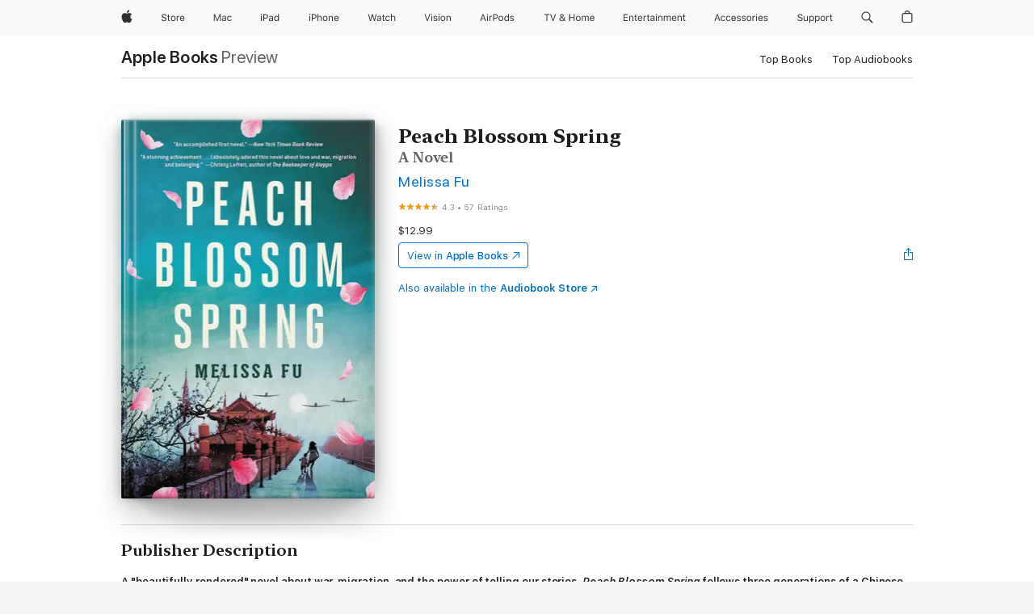

--- FILE ---
content_type: text/html
request_url: https://books.apple.com/us/book/peach-blossom-spring/id1571085347
body_size: 52354
content:
<!DOCTYPE html><html  dir="ltr" lang="en-US"><head>
    <meta charset="utf-8">
    <meta http-equiv="X-UA-Compatible" content="IE=edge">
    <meta name="viewport" content="width=device-width, initial-scale=1, viewport-fit=cover">
    <meta name="applicable-device" content="pc,mobile">

    <script id="perfkit">window.initialPageRequestTime = +new Date();</script>
    <link rel="preconnect" href="https://amp-api.books.apple.com" crossorigin="">
<link rel="preconnect" href="https://is1-ssl.mzstatic.com" crossorigin="">
<link rel="preconnect" href="https://is2-ssl.mzstatic.com" crossorigin="">
<link rel="preconnect" href="https://is3-ssl.mzstatic.com" crossorigin="">
<link rel="preconnect" href="https://is4-ssl.mzstatic.com" crossorigin="">
<link rel="preconnect" href="https://is5-ssl.mzstatic.com" crossorigin="">
<link rel="preconnect" href="https://xp.apple.com" crossorigin="">
<link rel="preconnect" href="https://js-cdn.music.apple.com" crossorigin="">
<link rel="preconnect" href="https://www.apple.com" crossorigin="">
    
<meta name="web-experience-app/config/environment" content="%7B%22appVersion%22%3A1%2C%22modulePrefix%22%3A%22web-experience-app%22%2C%22environment%22%3A%22production%22%2C%22rootURL%22%3A%22%2F%22%2C%22locationType%22%3A%22history-hash-router-scroll%22%2C%22historySupportMiddleware%22%3Atrue%2C%22EmberENV%22%3A%7B%22FEATURES%22%3A%7B%7D%2C%22EXTEND_PROTOTYPES%22%3A%7B%22Date%22%3Afalse%7D%2C%22_APPLICATION_TEMPLATE_WRAPPER%22%3Afalse%2C%22_DEFAULT_ASYNC_OBSERVERS%22%3Atrue%2C%22_JQUERY_INTEGRATION%22%3Afalse%2C%22_TEMPLATE_ONLY_GLIMMER_COMPONENTS%22%3Atrue%7D%2C%22APP%22%3A%7B%22PROGRESS_BAR_DELAY%22%3A3000%2C%22CLOCK_INTERVAL%22%3A1000%2C%22LOADING_SPINNER_SPY%22%3Atrue%2C%22BREAKPOINTS%22%3A%7B%22large%22%3A%7B%22min%22%3A1069%2C%22content%22%3A980%7D%2C%22medium%22%3A%7B%22min%22%3A735%2C%22max%22%3A1068%2C%22content%22%3A692%7D%2C%22small%22%3A%7B%22min%22%3A320%2C%22max%22%3A734%2C%22content%22%3A280%7D%7D%2C%22buildVariant%22%3A%22books%22%2C%22name%22%3A%22web-experience-app%22%2C%22version%22%3A%222548.0.0%2B0b472053%22%7D%2C%22MEDIA_API%22%3A%7B%22token%22%3A%22eyJhbGciOiJFUzI1NiIsInR5cCI6IkpXVCIsImtpZCI6IkNOM1dVNkVKTzEifQ.eyJpc3MiOiJOVjBTRVdHRlNSIiwiaWF0IjoxNzY0NzIyNzU2LCJleHAiOjE3NzE5ODAzNTYsInJvb3RfaHR0cHNfb3JpZ2luIjpbImFwcGxlLmNvbSJdfQ.Y-cFl9j5HGWR1S_YFqK_Hy1qwk1hW9aBvWtIfb4iDzMDCQO9JcdexCvQGzSRxWYIEXS3JtD3vpWxYDj3puQYsA%22%7D%2C%22i18n%22%3A%7B%22defaultLocale%22%3A%22en-gb%22%2C%22useDevLoc%22%3Afalse%2C%22pathToLocales%22%3A%22dist%2Flocales%22%7D%2C%22MEDIA_ARTWORK%22%3A%7B%22BREAKPOINTS%22%3A%7B%22large%22%3A%7B%22min%22%3A1069%2C%22content%22%3A980%7D%2C%22medium%22%3A%7B%22min%22%3A735%2C%22max%22%3A1068%2C%22content%22%3A692%7D%2C%22small%22%3A%7B%22min%22%3A320%2C%22max%22%3A734%2C%22content%22%3A280%7D%7D%7D%2C%22API%22%3A%7B%22BookHost%22%3A%22https%3A%2F%2Famp-api.books.apple.com%22%2C%22obcMetadataBaseUrl%22%3A%22%2Fapi%2Fbooks-metadata%22%2C%22globalElementsPath%22%3A%22%2Fglobal-elements%22%7D%2C%22fastboot%22%3A%7B%22hostWhitelist%22%3A%5B%7B%7D%5D%7D%2C%22ember-short-number%22%3A%7B%22locales%22%3A%5B%22ar-dz%22%2C%22ar-bh%22%2C%22ar-eg%22%2C%22ar-iq%22%2C%22ar-jo%22%2C%22ar-kw%22%2C%22ar-lb%22%2C%22ar-ly%22%2C%22ar-ma%22%2C%22ar-om%22%2C%22ar-qa%22%2C%22ar-sa%22%2C%22ar-sd%22%2C%22ar-sy%22%2C%22ar-tn%22%2C%22ar-ae%22%2C%22ar-ye%22%2C%22he-il%22%2C%22iw-il%22%2C%22ca-es%22%2C%22cs-cz%22%2C%22da-dk%22%2C%22de-ch%22%2C%22de-de%22%2C%22el-gr%22%2C%22en-au%22%2C%22en-ca%22%2C%22en-gb%22%2C%22en-us%22%2C%22es-419%22%2C%22es-es%22%2C%22es-mx%22%2C%22es-xl%22%2C%22et-ee%22%2C%22fi-fi%22%2C%22fr-ca%22%2C%22fr-fr%22%2C%22hi-in%22%2C%22hr-hr%22%2C%22hu-hu%22%2C%22id-id%22%2C%22is-is%22%2C%22it-it%22%2C%22iw-il%22%2C%22ja-jp%22%2C%22ko-kr%22%2C%22lt-lt%22%2C%22lv-lv%22%2C%22ms-my%22%2C%22nl-nl%22%2C%22no-no%22%2C%22no-nb%22%2C%22nb-no%22%2C%22pl-pl%22%2C%22pt-br%22%2C%22pt-pt%22%2C%22ro-ro%22%2C%22ru-ru%22%2C%22sk-sk%22%2C%22sv-se%22%2C%22th-th%22%2C%22tr-tr%22%2C%22uk-ua%22%2C%22vi-vi%22%2C%22vi-vn%22%2C%22zh-cn%22%2C%22zh-hans%22%2C%22zh-hans-cn%22%2C%22zh-hant%22%2C%22zh-hant-hk%22%2C%22zh-hant-tw%22%2C%22zh-hk%22%2C%22zh-tw%22%2C%22ar%22%2C%22ca%22%2C%22cs%22%2C%22da%22%2C%22de%22%2C%22el%22%2C%22en%22%2C%22es%22%2C%22fi%22%2C%22fr%22%2C%22he%22%2C%22hi%22%2C%22hr%22%2C%22hu%22%2C%22id%22%2C%22is%22%2C%22it%22%2C%22ja%22%2C%22ko%22%2C%22lt%22%2C%22lv%22%2C%22ms%22%2C%22nb%22%2C%22nl%22%2C%22no%22%2C%22pl%22%2C%22pt%22%2C%22ro%22%2C%22ru%22%2C%22sk%22%2C%22sv%22%2C%22th%22%2C%22tr%22%2C%22uk%22%2C%22vi%22%2C%22zh%22%5D%7D%2C%22ember-cli-mirage%22%3A%7B%22enabled%22%3Afalse%2C%22usingProxy%22%3Afalse%2C%22useDefaultPassthroughs%22%3Atrue%7D%2C%22BREAKPOINTS%22%3A%7B%22large%22%3A%7B%22min%22%3A1069%2C%22content%22%3A980%7D%2C%22medium%22%3A%7B%22min%22%3A735%2C%22max%22%3A1068%2C%22content%22%3A692%7D%2C%22small%22%3A%7B%22min%22%3A320%2C%22max%22%3A734%2C%22content%22%3A280%7D%7D%2C%22METRICS%22%3A%7B%22variant%22%3A%22web%22%2C%22baseFields%22%3A%7B%22appName%22%3A%22web-experience-app%22%2C%22constraintProfiles%22%3A%5B%22AMPWeb%22%5D%7D%2C%22clickstream%22%3A%7B%22enabled%22%3Atrue%2C%22topic%22%3A%5B%22xp_amp_web_exp%22%5D%2C%22autoTrackClicks%22%3Atrue%7D%2C%22performance%22%3A%7B%22enabled%22%3Atrue%2C%22topic%22%3A%22xp_amp_bookstore_perf%22%7D%7D%2C%22MEDIA_SHELF%22%3A%7B%22GRID_CONFIG%22%3A%7B%22books-brick-row%22%3A%7B%22small%22%3A1%2C%22medium%22%3A2%2C%22large%22%3A3%7D%2C%22story%22%3A%7B%22small%22%3A1%2C%22medium%22%3A2%2C%22large%22%3A3%7D%2C%22small-brick%22%3A%7B%22small%22%3A1%2C%22medium%22%3A2%2C%22large%22%3A3%7D%2C%22editorial-lockup-large%22%3A%7B%22small%22%3A1%2C%22medium%22%3A2%2C%22large%22%3A2%7D%2C%22editorial-lockup-medium%22%3A%7B%22small%22%3A1%2C%22medium%22%3A2%2C%22large%22%3A3%7D%2C%22large-brick%22%3A%7B%22small%22%3A1%2C%22medium%22%3A1%2C%22large%22%3A2%7D%2C%22lockup-small%22%3A%7B%22small%22%3A1%2C%22medium%22%3A2%2C%22large%22%3A3%7D%2C%22lockup-large%22%3A%7B%22small%22%3A1%2C%22medium%22%3A3%2C%22large%22%3A4%7D%2C%22posters%22%3A%7B%22small%22%3A1%2C%22medium%22%3A1%2C%22large%22%3A2%7D%2C%22breakout-large%22%3A%7B%22small%22%3A1%2C%22medium%22%3A1%2C%22large%22%3A1%7D%7D%2C%22BREAKPOINTS%22%3A%7B%22large%22%3A%7B%22min%22%3A1069%2C%22content%22%3A980%7D%2C%22medium%22%3A%7B%22min%22%3A735%2C%22max%22%3A1068%2C%22content%22%3A692%7D%2C%22small%22%3A%7B%22min%22%3A320%2C%22max%22%3A734%2C%22content%22%3A280%7D%7D%7D%2C%22SASSKIT_GENERATOR%22%3A%7B%22VIEWPORT_CONFIG%22%3A%7B%22BREAKPOINTS%22%3A%7B%22large%22%3A%7B%22min%22%3A1069%2C%22content%22%3A980%7D%2C%22medium%22%3A%7B%22min%22%3A735%2C%22max%22%3A1068%2C%22content%22%3A692%7D%2C%22small%22%3A%7B%22min%22%3A320%2C%22max%22%3A734%2C%22content%22%3A280%7D%7D%7D%7D%2C%22features%22%3A%7B%22BUILD_VARIANT_APPS%22%3Afalse%2C%22BUILD_VARIANT_BOOKS%22%3Atrue%2C%22BUILD_VARIANT_FITNESS%22%3Afalse%2C%22BUILD_VARIANT_PODCASTS%22%3Afalse%2C%22BUILD_VARIANT_ITUNES%22%3Afalse%2C%22TV%22%3Afalse%2C%22PODCASTS%22%3Afalse%2C%22BOOKS%22%3Atrue%2C%22APPS%22%3Afalse%2C%22ARTISTS%22%3Afalse%2C%22DEEPLINK_ROUTE%22%3Afalse%2C%22EMBER_DATA%22%3Afalse%2C%22CHARTS%22%3Atrue%2C%22FITNESS%22%3Afalse%2C%22SHARE_UI%22%3Atrue%2C%22SEPARATE_RTL_STYLESHEET%22%3Atrue%7D%2C%22%40amp%2Fember-ui-global-elements%22%3A%7B%22useFooterWithoutRefundLink%22%3Atrue%7D%2C%22ember-cli-content-security-policy%22%3A%7B%22policy%22%3A%22upgrade-insecure-requests%20%3B%20default-src%20'none'%3B%20img-src%20'self'%20https%3A%2F%2F*.apple.com%20https%3A%2F%2F*.mzstatic.com%20data%3A%3B%20style-src%20'self'%20https%3A%2F%2F*.apple.com%20'unsafe-inline'%3B%20font-src%20'self'%20https%3A%2F%2F*.apple.com%3B%20media-src%20'self'%20https%3A%2F%2F*.apple.com%20blob%3A%3B%20connect-src%20'self'%20https%3A%2F%2F*.apple.com%20https%3A%2F%2F*.mzstatic.com%3B%20script-src%20'self'%20https%3A%2F%2F*.apple.com%20'unsafe-eval'%20'sha256-4ywTGAe4rEpoHt8XkjbkdOWklMJ%2F1Py%2Fx6b3%2FaGbtSQ%3D'%3B%20frame-src%20'self'%20https%3A%2F%2F*.apple.com%20itmss%3A%20itms-appss%3A%20itms-bookss%3A%20itms-itunesus%3A%20itms-messagess%3A%20itms-podcasts%3A%20itms-watchs%3A%20macappstores%3A%20musics%3A%20apple-musics%3A%20podcasts%3A%20videos%3A%3B%22%2C%22reportOnly%22%3Afalse%7D%2C%22exportApplicationGlobal%22%3Afalse%7D">
<!-- EMBER_CLI_FASTBOOT_TITLE --><link rel="stylesheet preload" name="fonts" href="//www.apple.com/wss/fonts?families=SF+Pro,v2|SF+Pro+Icons,v1|SF+Pro+Rounded,v1|New+York+Small,v1|New+York+Medium,v1" as="style"><link rel="stylesheet" type="text/css" href="https://www.apple.com/api-www/global-elements/global-header/v1/assets/globalheader.css" data-global-elements-nav-styles>
<link rel="stylesheet" type="text/css" href="/global-elements/2426.0.0/en_US/ac-global-footer.89780a9d2eedff61551113850a3547ef.css" data-global-elements-footer-styles>
<meta name="ac-gn-search-suggestions-enabled" content="false"/>
<meta name="globalnav-search-suggestions-enabled" content="false"/>
    <title>
      ‎Peach Blossom Spring by Melissa Fu on Apple Books
    </title>
      <meta name="keywords" content="download, Peach Blossom Spring, books on iphone, ipad, Mac, Apple Books">

      <meta name="description" content="<b>A &quot;beautifully rendered&quot; novel about&amp;#xa0;war, migration, and the power of telling our stories,&amp;#xa0;</b><b><i>Peach Blossom Spring</i> follows three generations of a Chinese family&amp;#xa0;</b><b>on their search for a place to call home (Georgia Hunter, <i>New York Times</i> bestselling author).</b…">

<!---->
      <link rel="canonical" href="https://books.apple.com/us/book/peach-blossom-spring/id1571085347">

      <link rel="icon" sizes="48x48" href="https://books.apple.com/assets/images/favicon/favicon-books-48-a8eb8171a8d912ed29d99e7a134953d3.png" type="image/png">

<!---->
<!---->
      <meta name="apple:content_id" content="1571085347">

<!---->
      <script name="schema:book" type="application/ld+json">
        {"@context":"http://schema.org","@type":"Book","additionalType":"Product","author":"Melissa Fu","bookFormat":"EBook","datePublished":"2022-03-15T00:00:00.000Z","description":"&lt;b&gt;A \"beautifully rendered\" novel about&amp;#xa0;war, migration, and the power of telling our stories,&amp;#xa0;&lt;/b&gt;&lt;b&gt;&lt;i&gt;Peach Blossom Spring&lt;/i&gt; follows three generations of a Chinese family&amp;#xa0;&lt;/b&gt;&lt;b&gt;on their search for a place to call home (Georgia Hunter, &lt;i&gt;New York Times&lt;/i&gt; bestselling author).&lt;/b…","genre":["Fiction &amp; Literature","Books","Family Fiction &amp; Literature","Historical Fiction","Literary Fiction"],"image":"https://is1-ssl.mzstatic.com/image/thumb/Publication116/v4/b5/08/0f/b5080f23-552a-077f-9d2f-84692233ec0b/9780316288699.jpg/1200x630wz.png","inLanguage":"en-US","isbn":"9780316288699","name":"Peach Blossom Spring","numberOfPages":464,"publisher":"Little, Brown and Company","thumbnailUrl":["https://is1-ssl.mzstatic.com/image/thumb/Publication116/v4/b5/08/0f/b5080f23-552a-077f-9d2f-84692233ec0b/9780316288699.jpg/1200x675wz.jpg","https://is1-ssl.mzstatic.com/image/thumb/Publication116/v4/b5/08/0f/b5080f23-552a-077f-9d2f-84692233ec0b/9780316288699.jpg/1200x900wz.jpg","https://is1-ssl.mzstatic.com/image/thumb/Publication116/v4/b5/08/0f/b5080f23-552a-077f-9d2f-84692233ec0b/9780316288699.jpg/1200x1200wz.jpg"],"offers":{"@type":"Offer","price":12.99,"priceCurrency":"USD","hasMerchantReturnPolicy":{"@type":"MerchantReturnPolicy","returnPolicyCategory":"https://schema.org/MerchantReturnNotPermitted","merchantReturnDays":0}},"aggregateRating":{"@type":"AggregateRating","ratingValue":4.3,"reviewCount":57}}
      </script>

        <meta property="al:ios:app_store_id" content="364709193">
        <meta property="al:ios:app_name" content="Apple Books">

        <meta property="og:title" content="‎Peach Blossom Spring">
        <meta property="og:description" content="‎Fiction &amp; Literature · 2022">
        <meta property="og:site_name" content="Apple Books">
        <meta property="og:url" content="https://books.apple.com/us/book/peach-blossom-spring/id1571085347">
        <meta property="og:image" content="https://is1-ssl.mzstatic.com/image/thumb/Publication116/v4/b5/08/0f/b5080f23-552a-077f-9d2f-84692233ec0b/9780316288699.jpg/1200x630wz.png">
        <meta property="og:image:alt" content="Peach Blossom Spring by Melissa Fu on Apple Books">
        <meta property="og:image:type" content="image/png">
        <meta property="og:image:width" content="1200">
        <meta property="og:image:height" content="630">
        <meta property="og:image:secure_url" content="https://is1-ssl.mzstatic.com/image/thumb/Publication116/v4/b5/08/0f/b5080f23-552a-077f-9d2f-84692233ec0b/9780316288699.jpg/1200x630wz.png">
        <meta property="og:type" content="book">
        <meta property="og:locale" content="en_US">

        <meta name="twitter:title" content="‎Peach Blossom Spring">
        <meta name="twitter:description" content="‎Fiction &amp; Literature · 2022">
        <meta name="twitter:site" content="@AppleBooks">
        <meta name="twitter:card" content="summary_large_image">
        <meta name="twitter:image" content="https://is1-ssl.mzstatic.com/image/thumb/Publication116/v4/b5/08/0f/b5080f23-552a-077f-9d2f-84692233ec0b/9780316288699.jpg/1200x600wz.png">
        <meta name="twitter:image:alt" content="Peach Blossom Spring by Melissa Fu on Apple Books">

<!---->
    <meta name="version" content="2548.0.0">
    <!-- @@HEAD@@ -->
    <script src="https://js-cdn.music.apple.com/musickit/v2/amp/musickit.js?t=1764722790239"></script>

    <link integrity="" rel="stylesheet" href="/assets/web-experience-app-real-f1ca40148188f63f7dd2cd7d4d6d7e05.css" data-rtl="/assets/web-experience-rtl-app-dc89d135bf4a79beed79bacafc906bdf.css">

    
  </head>
  <body class="no-js no-touch globalnav-scrim">
    <script type="x/boundary" id="fastboot-body-start"></script><div id="globalheader"><aside id="globalmessage-segment" lang="en-US" dir="ltr" class="globalmessage-segment"><ul data-strings="{&quot;view&quot;:&quot;{%STOREFRONT%} Store Home&quot;,&quot;segments&quot;:{&quot;smb&quot;:&quot;Business Store Home&quot;,&quot;eduInd&quot;:&quot;Education Store Home&quot;,&quot;other&quot;:&quot;Store Home&quot;},&quot;exit&quot;:&quot;Exit&quot;}" class="globalmessage-segment-content"></ul></aside><nav id="globalnav" lang="en-US" dir="ltr" aria-label="Global" data-analytics-element-engagement-start="globalnav:onFlyoutOpen" data-analytics-element-engagement-end="globalnav:onFlyoutClose" data-store-api="https://www.apple.com/[storefront]/shop/bag/status" data-analytics-activitymap-region-id="global nav" data-analytics-region="global nav" class="globalnav no-js   "><div class="globalnav-content"><div class="globalnav-item globalnav-menuback"><button aria-label="Main menu" class="globalnav-menuback-button"><span class="globalnav-chevron-icon"><svg height="48" viewbox="0 0 9 48" width="9" xmlns="http://www.w3.org/2000/svg"><path d="m1.5618 24.0621 6.5581-6.4238c.2368-.2319.2407-.6118.0088-.8486-.2324-.2373-.6123-.2407-.8486-.0088l-7 6.8569c-.1157.1138-.1807.2695-.1802.4316.001.1621.0674.3174.1846.4297l7 6.7241c.1162.1118.2661.1675.4155.1675.1577 0 .3149-.062.4326-.1846.2295-.2388.2222-.6187-.0171-.8481z"/></svg></span></button></div><ul id="globalnav-list" class="globalnav-list"><li data-analytics-element-engagement="globalnav hover - apple" class="
				globalnav-item
				globalnav-item-apple
				
				
			"><a href="https://www.apple.com/" data-globalnav-item-name="apple" data-analytics-title="apple home" aria-label="Apple" class="globalnav-link globalnav-link-apple"><span class="globalnav-image-regular globalnav-link-image"><svg height="44" viewbox="0 0 14 44" width="14" xmlns="http://www.w3.org/2000/svg"><path d="m13.0729 17.6825a3.61 3.61 0 0 0 -1.7248 3.0365 3.5132 3.5132 0 0 0 2.1379 3.2223 8.394 8.394 0 0 1 -1.0948 2.2618c-.6816.9812-1.3943 1.9623-2.4787 1.9623s-1.3633-.63-2.613-.63c-1.2187 0-1.6525.6507-2.644.6507s-1.6834-.9089-2.4787-2.0243a9.7842 9.7842 0 0 1 -1.6628-5.2776c0-3.0984 2.014-4.7405 3.9969-4.7405 1.0535 0 1.9314.6919 2.5924.6919.63 0 1.6112-.7333 2.8092-.7333a3.7579 3.7579 0 0 1 3.1604 1.5802zm-3.7284-2.8918a3.5615 3.5615 0 0 0 .8469-2.22 1.5353 1.5353 0 0 0 -.031-.32 3.5686 3.5686 0 0 0 -2.3445 1.2084 3.4629 3.4629 0 0 0 -.8779 2.1585 1.419 1.419 0 0 0 .031.2892 1.19 1.19 0 0 0 .2169.0207 3.0935 3.0935 0 0 0 2.1586-1.1368z"/></svg></span><span class="globalnav-image-compact globalnav-link-image"><svg height="48" viewbox="0 0 17 48" width="17" xmlns="http://www.w3.org/2000/svg"><path d="m15.5752 19.0792a4.2055 4.2055 0 0 0 -2.01 3.5376 4.0931 4.0931 0 0 0 2.4908 3.7542 9.7779 9.7779 0 0 1 -1.2755 2.6351c-.7941 1.1431-1.6244 2.2862-2.8878 2.2862s-1.5883-.734-3.0443-.734c-1.42 0-1.9252.7581-3.08.7581s-1.9611-1.0589-2.8876-2.3584a11.3987 11.3987 0 0 1 -1.9373-6.1487c0-3.61 2.3464-5.523 4.6566-5.523 1.2274 0 2.25.8062 3.02.8062.734 0 1.8771-.8543 3.2729-.8543a4.3778 4.3778 0 0 1 3.6822 1.841zm-6.8586-2.0456a1.3865 1.3865 0 0 1 -.2527-.024 1.6557 1.6557 0 0 1 -.0361-.337 4.0341 4.0341 0 0 1 1.0228-2.5148 4.1571 4.1571 0 0 1 2.7314-1.4078 1.7815 1.7815 0 0 1 .0361.373 4.1487 4.1487 0 0 1 -.9867 2.587 3.6039 3.6039 0 0 1 -2.5148 1.3236z"/></svg></span><span class="globalnav-link-text">Apple</span></a></li><li data-topnav-flyout-item="menu" data-topnav-flyout-label="Menu" role="none" class="globalnav-item globalnav-menu"><div data-topnav-flyout="menu" class="globalnav-flyout"><div class="globalnav-menu-list"><div data-analytics-element-engagement="globalnav hover - store" class="
				globalnav-item
				globalnav-item-store
				globalnav-item-menu
				
			"><ul role="none" class="globalnav-submenu-trigger-group"><li class="globalnav-submenu-trigger-item"><a href="https://www.apple.com/us/shop/goto/store" data-globalnav-item-name="store" data-topnav-flyout-trigger-compact data-analytics-title="store" data-analytics-element-engagement="hover - store" aria-label="Store" class="globalnav-link globalnav-submenu-trigger-link globalnav-link-store"><span class="globalnav-link-text-container"><span class="globalnav-image-regular globalnav-link-image"><svg height="44" viewbox="0 0 30 44" width="30" xmlns="http://www.w3.org/2000/svg"><path d="m26.5679 20.4629c1.002 0 1.67.738 1.693 1.857h-3.48c.076-1.119.779-1.857 1.787-1.857zm2.754 2.672v-.387c0-1.963-1.037-3.176-2.742-3.176-1.735 0-2.848 1.289-2.848 3.276 0 1.998 1.096 3.263 2.848 3.263 1.383 0 2.367-.668 2.66-1.746h-1.008c-.264.557-.814.856-1.629.856-1.072 0-1.769-.791-1.822-2.039v-.047zm-9.547-3.451h.96v.937h.094c.188-.615.914-1.049 1.752-1.049.164 0 .375.012.504.03v1.007c-.082-.023-.445-.058-.644-.058-.961 0-1.659 1.098-1.659 1.535v3.914h-1.007zm-4.27 5.519c-1.195 0-1.869-.867-1.869-2.361 0-1.5.674-2.361 1.869-2.361 1.196 0 1.87.861 1.87 2.361 0 1.494-.674 2.361-1.87 2.361zm0-5.631c-1.798 0-2.912 1.237-2.912 3.27 0 2.027 1.114 3.269 2.912 3.269 1.799 0 2.913-1.242 2.913-3.269 0-2.033-1.114-3.27-2.913-3.27zm-5.478-1.475v1.635h1.407v.843h-1.407v3.575c0 .744.282 1.06.938 1.06.182 0 .281-.006.469-.023v.849c-.199.035-.393.059-.592.059-1.301 0-1.822-.481-1.822-1.688v-3.832h-1.02v-.843h1.02v-1.635zm-8.103 5.694c.129.885.973 1.447 2.174 1.447 1.137 0 1.975-.615 1.975-1.453 0-.72-.527-1.177-1.693-1.47l-1.084-.282c-1.53-.386-2.192-1.078-2.192-2.279 0-1.436 1.201-2.408 2.988-2.408 1.635 0 2.854.972 2.942 2.338h-1.061c-.146-.867-.861-1.383-1.916-1.383-1.125 0-1.869.562-1.869 1.418 0 .662.463 1.043 1.629 1.342l.885.234c1.752.439 2.455 1.119 2.455 2.361 0 1.553-1.225 2.543-3.158 2.543-1.793 0-3.03-.949-3.141-2.408z"/></svg></span><span class="globalnav-link-text">Store</span></span></a></li></ul></div><div data-analytics-element-engagement="globalnav hover - mac" class="
				globalnav-item
				globalnav-item-mac
				globalnav-item-menu
				
			"><ul role="none" class="globalnav-submenu-trigger-group"><li class="globalnav-submenu-trigger-item"><a href="https://www.apple.com/mac/" data-globalnav-item-name="mac" data-topnav-flyout-trigger-compact data-analytics-title="mac" data-analytics-element-engagement="hover - mac" aria-label="Mac" class="globalnav-link globalnav-submenu-trigger-link globalnav-link-mac"><span class="globalnav-link-text-container"><span class="globalnav-image-regular globalnav-link-image"><svg height="44" viewbox="0 0 23 44" width="23" xmlns="http://www.w3.org/2000/svg"><path d="m8.1558 25.9987v-6.457h-.0703l-2.666 6.457h-.8907l-2.666-6.457h-.0703v6.457h-.9844v-8.4551h1.2246l2.8945 7.0547h.0938l2.8945-7.0547h1.2246v8.4551zm2.5166-1.7696c0-1.1309.832-1.7812 2.3027-1.8691l1.8223-.1113v-.5742c0-.7793-.4863-1.207-1.4297-1.207-.7559 0-1.2832.2871-1.4238.7852h-1.0195c.1348-1.0137 1.1309-1.6816 2.4785-1.6816 1.541 0 2.4023.791 2.4023 2.1035v4.3242h-.9609v-.9318h-.0938c-.4102.6738-1.1016 1.043-1.9453 1.043-1.2246 0-2.1328-.7266-2.1328-1.8809zm4.125-.5859v-.5801l-1.6992.1113c-.9609.0645-1.3828.3984-1.3828 1.0312 0 .6445.5449 1.0195 1.2773 1.0195 1.0371.0001 1.8047-.6796 1.8047-1.5819zm6.958-2.0273c-.1641-.627-.7207-1.1367-1.6289-1.1367-1.1367 0-1.8516.9082-1.8516 2.3379 0 1.459.7266 2.3848 1.8516 2.3848.8496 0 1.4414-.3926 1.6289-1.1074h1.0195c-.1816 1.1602-1.125 2.0156-2.6426 2.0156-1.7695 0-2.9004-1.2832-2.9004-3.293 0-1.9688 1.125-3.2461 2.8945-3.2461 1.5352 0 2.4727.9199 2.6484 2.0449z"/></svg></span><span class="globalnav-link-text">Mac</span></span></a></li></ul></div><div data-analytics-element-engagement="globalnav hover - ipad" class="
				globalnav-item
				globalnav-item-ipad
				globalnav-item-menu
				
			"><ul role="none" class="globalnav-submenu-trigger-group"><li class="globalnav-submenu-trigger-item"><a href="https://www.apple.com/ipad/" data-globalnav-item-name="ipad" data-topnav-flyout-trigger-compact data-analytics-title="ipad" data-analytics-element-engagement="hover - ipad" aria-label="iPad" class="globalnav-link globalnav-submenu-trigger-link globalnav-link-ipad"><span class="globalnav-link-text-container"><span class="globalnav-image-regular globalnav-link-image"><svg height="44" viewbox="0 0 24 44" width="24" xmlns="http://www.w3.org/2000/svg"><path d="m14.9575 23.7002c0 .902-.768 1.582-1.805 1.582-.732 0-1.277-.375-1.277-1.02 0-.632.422-.966 1.383-1.031l1.699-.111zm-1.395-4.072c-1.347 0-2.343.668-2.478 1.681h1.019c.141-.498.668-.785 1.424-.785.944 0 1.43.428 1.43 1.207v.574l-1.822.112c-1.471.088-2.303.738-2.303 1.869 0 1.154.908 1.881 2.133 1.881.844 0 1.535-.369 1.945-1.043h.094v.931h.961v-4.324c0-1.312-.862-2.103-2.403-2.103zm6.769 5.575c-1.155 0-1.846-.885-1.846-2.361 0-1.471.697-2.362 1.846-2.362 1.142 0 1.857.914 1.857 2.362 0 1.459-.709 2.361-1.857 2.361zm1.834-8.027v3.503h-.088c-.358-.691-1.102-1.107-1.981-1.107-1.605 0-2.654 1.289-2.654 3.27 0 1.986 1.037 3.269 2.654 3.269.873 0 1.623-.416 2.022-1.119h.093v1.008h.961v-8.824zm-15.394 4.869h-1.863v-3.563h1.863c1.225 0 1.899.639 1.899 1.799 0 1.119-.697 1.764-1.899 1.764zm.276-4.5h-3.194v8.455h1.055v-3.018h2.127c1.588 0 2.719-1.119 2.719-2.701 0-1.611-1.108-2.736-2.707-2.736zm-6.064 8.454h1.008v-6.316h-1.008zm-.199-8.237c0-.387.316-.704.703-.704s.703.317.703.704c0 .386-.316.703-.703.703s-.703-.317-.703-.703z"/></svg></span><span class="globalnav-link-text">iPad</span></span></a></li></ul></div><div data-analytics-element-engagement="globalnav hover - iphone" class="
				globalnav-item
				globalnav-item-iphone
				globalnav-item-menu
				
			"><ul role="none" class="globalnav-submenu-trigger-group"><li class="globalnav-submenu-trigger-item"><a href="https://www.apple.com/iphone/" data-globalnav-item-name="iphone" data-topnav-flyout-trigger-compact data-analytics-title="iphone" data-analytics-element-engagement="hover - iphone" aria-label="iPhone" class="globalnav-link globalnav-submenu-trigger-link globalnav-link-iphone"><span class="globalnav-link-text-container"><span class="globalnav-image-regular globalnav-link-image"><svg height="44" viewbox="0 0 38 44" width="38" xmlns="http://www.w3.org/2000/svg"><path d="m32.7129 22.3203h3.48c-.023-1.119-.691-1.857-1.693-1.857-1.008 0-1.711.738-1.787 1.857zm4.459 2.045c-.293 1.078-1.277 1.746-2.66 1.746-1.752 0-2.848-1.266-2.848-3.264 0-1.986 1.113-3.275 2.848-3.275 1.705 0 2.742 1.213 2.742 3.176v.386h-4.541v.047c.053 1.248.75 2.039 1.822 2.039.815 0 1.366-.298 1.629-.855zm-12.282-4.682h.961v.996h.094c.316-.697.932-1.107 1.898-1.107 1.418 0 2.209.838 2.209 2.338v4.09h-1.007v-3.844c0-1.137-.481-1.676-1.489-1.676s-1.658.674-1.658 1.781v3.739h-1.008zm-2.499 3.158c0-1.5-.674-2.361-1.869-2.361-1.196 0-1.87.861-1.87 2.361 0 1.495.674 2.362 1.87 2.362 1.195 0 1.869-.867 1.869-2.362zm-4.782 0c0-2.033 1.114-3.269 2.913-3.269 1.798 0 2.912 1.236 2.912 3.269 0 2.028-1.114 3.27-2.912 3.27-1.799 0-2.913-1.242-2.913-3.27zm-6.636-5.666h1.008v3.504h.093c.317-.697.979-1.107 1.946-1.107 1.336 0 2.179.855 2.179 2.338v4.09h-1.007v-3.844c0-1.119-.504-1.676-1.459-1.676-1.131 0-1.752.715-1.752 1.781v3.739h-1.008zm-6.015 4.87h1.863c1.202 0 1.899-.645 1.899-1.764 0-1.16-.674-1.799-1.899-1.799h-1.863zm2.139-4.5c1.599 0 2.707 1.125 2.707 2.736 0 1.582-1.131 2.701-2.719 2.701h-2.127v3.018h-1.055v-8.455zm-6.114 8.454h1.008v-6.316h-1.008zm-.2-8.238c0-.386.317-.703.703-.703.387 0 .704.317.704.703 0 .387-.317.704-.704.704-.386 0-.703-.317-.703-.704z"/></svg></span><span class="globalnav-link-text">iPhone</span></span></a></li></ul></div><div data-analytics-element-engagement="globalnav hover - watch" class="
				globalnav-item
				globalnav-item-watch
				globalnav-item-menu
				
			"><ul role="none" class="globalnav-submenu-trigger-group"><li class="globalnav-submenu-trigger-item"><a href="https://www.apple.com/watch/" data-globalnav-item-name="watch" data-topnav-flyout-trigger-compact data-analytics-title="watch" data-analytics-element-engagement="hover - watch" aria-label="Watch" class="globalnav-link globalnav-submenu-trigger-link globalnav-link-watch"><span class="globalnav-link-text-container"><span class="globalnav-image-regular globalnav-link-image"><svg height="44" viewbox="0 0 35 44" width="35" xmlns="http://www.w3.org/2000/svg"><path d="m28.9819 17.1758h1.008v3.504h.094c.316-.697.978-1.108 1.945-1.108 1.336 0 2.18.856 2.18 2.338v4.09h-1.008v-3.844c0-1.119-.504-1.675-1.459-1.675-1.131 0-1.752.715-1.752 1.781v3.738h-1.008zm-2.42 4.441c-.164-.627-.721-1.136-1.629-1.136-1.137 0-1.852.908-1.852 2.338 0 1.459.727 2.384 1.852 2.384.849 0 1.441-.392 1.629-1.107h1.019c-.182 1.16-1.125 2.016-2.642 2.016-1.77 0-2.901-1.284-2.901-3.293 0-1.969 1.125-3.247 2.895-3.247 1.535 0 2.472.92 2.648 2.045zm-6.533-3.568v1.635h1.407v.844h-1.407v3.574c0 .744.282 1.06.938 1.06.182 0 .281-.006.469-.023v.85c-.2.035-.393.058-.592.058-1.301 0-1.822-.48-1.822-1.687v-3.832h-1.02v-.844h1.02v-1.635zm-4.2 5.596v-.58l-1.699.111c-.961.064-1.383.398-1.383 1.031 0 .645.545 1.02 1.277 1.02 1.038 0 1.805-.68 1.805-1.582zm-4.125.586c0-1.131.832-1.782 2.303-1.869l1.822-.112v-.574c0-.779-.486-1.207-1.43-1.207-.755 0-1.283.287-1.423.785h-1.02c.135-1.014 1.131-1.682 2.479-1.682 1.541 0 2.402.792 2.402 2.104v4.324h-.961v-.931h-.094c-.41.673-1.101 1.043-1.945 1.043-1.225 0-2.133-.727-2.133-1.881zm-7.684 1.769h-.996l-2.303-8.455h1.101l1.682 6.873h.07l1.893-6.873h1.066l1.893 6.873h.07l1.682-6.873h1.101l-2.302 8.455h-.996l-1.946-6.674h-.07z"/></svg></span><span class="globalnav-link-text">Watch</span></span></a></li></ul></div><div data-analytics-element-engagement="globalnav hover - vision" class="
				globalnav-item
				globalnav-item-vision
				globalnav-item-menu
				
			"><ul role="none" class="globalnav-submenu-trigger-group"><li class="globalnav-submenu-trigger-item"><a href="https://www.apple.com/apple-vision-pro/" data-globalnav-item-name="vision" data-topnav-flyout-trigger-compact data-analytics-title="vision" data-analytics-element-engagement="hover - vision" aria-label="Vision" class="globalnav-link globalnav-submenu-trigger-link globalnav-link-vision"><span class="globalnav-link-text-container"><span class="globalnav-image-regular globalnav-link-image"><svg xmlns="http://www.w3.org/2000/svg" width="34" height="44" viewbox="0 0 34 44"><g id="en-US_globalnav_links_vision_image_large"><rect id="box_" width="34" height="44" fill="none"/><path id="art_" d="m.4043,17.5449h1.1074l2.4844,7.0898h.0938l2.4844-7.0898h1.1074l-3.1172,8.4551h-1.043L.4043,17.5449Zm8.3467.2168c0-.3867.3164-.7031.7031-.7031s.7031.3164.7031.7031-.3164.7031-.7031.7031-.7031-.3164-.7031-.7031Zm.1875,1.9219h1.0195v6.3164h-1.0195v-6.3164Zm2.499,4.7051h1.043c.1699.5273.6738.873,1.4824.873.8496,0,1.4531-.4043,1.4531-.9785v-.0117c0-.4277-.3223-.7266-1.1016-.9141l-.9785-.2344c-1.1836-.2812-1.7168-.7969-1.7168-1.7051v-.0059c0-1.0488,1.0078-1.8398,2.3496-1.8398,1.3242,0,2.2441.6621,2.3848,1.6934h-1.002c-.1348-.498-.627-.8438-1.3887-.8438-.75,0-1.3008.3867-1.3008.9434v.0117c0,.4277.3164.6973,1.0605.8789l.9727.2344c1.1895.2871,1.7637.8027,1.7637,1.7051v.0117c0,1.125-1.0957,1.9043-2.5312,1.9043-1.4062,0-2.373-.6797-2.4902-1.7227Zm6.3203-6.627c0-.3867.3164-.7031.7031-.7031s.7031.3164.7031.7031-.3164.7031-.7031.7031-.7031-.3164-.7031-.7031Zm.1875,1.9219h1.0195v6.3164h-1.0195v-6.3164Zm2.5049,3.1641v-.0117c0-2.0273,1.1133-3.2637,2.9121-3.2637s2.9121,1.2363,2.9121,3.2637v.0117c0,2.0215-1.1133,3.2637-2.9121,3.2637s-2.9121-1.2422-2.9121-3.2637Zm4.7812,0v-.0117c0-1.4941-.6738-2.3613-1.8691-2.3613s-1.8691.8672-1.8691,2.3613v.0117c0,1.4883.6738,2.3613,1.8691,2.3613s1.8691-.873,1.8691-2.3613Zm2.5049-3.1641h1.0195v.9492h.0938c.3164-.668.9082-1.0605,1.8398-1.0605,1.418,0,2.209.8379,2.209,2.3379v4.0898h-1.0195v-3.8438c0-1.1367-.4688-1.6816-1.4766-1.6816s-1.6465.6797-1.6465,1.7871v3.7383h-1.0195v-6.3164Z"/></g></svg></span><span class="globalnav-link-text">Vision</span></span></a></li></ul></div><div data-analytics-element-engagement="globalnav hover - airpods" class="
				globalnav-item
				globalnav-item-airpods
				globalnav-item-menu
				
			"><ul role="none" class="globalnav-submenu-trigger-group"><li class="globalnav-submenu-trigger-item"><a href="https://www.apple.com/airpods/" data-globalnav-item-name="airpods" data-topnav-flyout-trigger-compact data-analytics-title="airpods" data-analytics-element-engagement="hover - airpods" aria-label="AirPods" class="globalnav-link globalnav-submenu-trigger-link globalnav-link-airpods"><span class="globalnav-link-text-container"><span class="globalnav-image-regular globalnav-link-image"><svg height="44" viewbox="0 0 43 44" width="43" xmlns="http://www.w3.org/2000/svg"><path d="m11.7153 19.6836h.961v.937h.094c.187-.615.914-1.048 1.752-1.048.164 0 .375.011.504.029v1.008c-.082-.024-.446-.059-.645-.059-.961 0-1.658.645-1.658 1.535v3.914h-1.008zm28.135-.111c1.324 0 2.244.656 2.379 1.693h-.996c-.135-.504-.627-.838-1.389-.838-.75 0-1.336.381-1.336.943 0 .434.352.704 1.096.885l.973.235c1.189.287 1.763.802 1.763 1.711 0 1.13-1.095 1.91-2.531 1.91-1.406 0-2.373-.674-2.484-1.723h1.037c.17.533.674.873 1.482.873.85 0 1.459-.404 1.459-.984 0-.434-.328-.727-1.002-.891l-1.084-.264c-1.183-.287-1.722-.796-1.722-1.71 0-1.049 1.013-1.84 2.355-1.84zm-6.665 5.631c-1.155 0-1.846-.885-1.846-2.362 0-1.471.697-2.361 1.846-2.361 1.142 0 1.857.914 1.857 2.361 0 1.459-.709 2.362-1.857 2.362zm1.834-8.028v3.504h-.088c-.358-.691-1.102-1.107-1.981-1.107-1.605 0-2.654 1.289-2.654 3.269 0 1.987 1.037 3.27 2.654 3.27.873 0 1.623-.416 2.022-1.119h.094v1.007h.961v-8.824zm-9.001 8.028c-1.195 0-1.869-.868-1.869-2.362 0-1.5.674-2.361 1.869-2.361 1.196 0 1.869.861 1.869 2.361 0 1.494-.673 2.362-1.869 2.362zm0-5.631c-1.799 0-2.912 1.236-2.912 3.269 0 2.028 1.113 3.27 2.912 3.27s2.912-1.242 2.912-3.27c0-2.033-1.113-3.269-2.912-3.269zm-17.071 6.427h1.008v-6.316h-1.008zm-.199-8.238c0-.387.317-.703.703-.703.387 0 .703.316.703.703s-.316.703-.703.703c-.386 0-.703-.316-.703-.703zm-6.137 4.922 1.324-3.773h.093l1.325 3.773zm1.892-5.139h-1.043l-3.117 8.455h1.107l.85-2.42h3.363l.85 2.42h1.107zm14.868 4.5h-1.864v-3.562h1.864c1.224 0 1.898.639 1.898 1.799 0 1.119-.697 1.763-1.898 1.763zm.275-4.5h-3.193v8.455h1.054v-3.017h2.127c1.588 0 2.719-1.119 2.719-2.701 0-1.612-1.107-2.737-2.707-2.737z"/></svg></span><span class="globalnav-link-text">AirPods</span></span></a></li></ul></div><div data-analytics-element-engagement="globalnav hover - tv-home" class="
				globalnav-item
				globalnav-item-tv-home
				globalnav-item-menu
				
			"><ul role="none" class="globalnav-submenu-trigger-group"><li class="globalnav-submenu-trigger-item"><a href="https://www.apple.com/tv-home/" data-globalnav-item-name="tv-home" data-topnav-flyout-trigger-compact data-analytics-title="tv &amp; home" data-analytics-element-engagement="hover - tv &amp; home" aria-label="TV and Home" class="globalnav-link globalnav-submenu-trigger-link globalnav-link-tv-home"><span class="globalnav-link-text-container"><span class="globalnav-image-regular globalnav-link-image"><svg height="44" viewbox="0 0 65 44" width="65" xmlns="http://www.w3.org/2000/svg"><path d="m4.3755 26v-7.5059h-2.7246v-.9492h6.5039v.9492h-2.7246v7.5059zm7.7314 0-3.1172-8.4551h1.1074l2.4844 7.0898h.0938l2.4844-7.0898h1.1074l-3.1172 8.4551zm13.981-.8438c-.7207.6328-1.7109 1.002-2.7363 1.002-1.6816 0-2.8594-.9961-2.8594-2.4141 0-1.002.5449-1.7637 1.6758-2.3613.0762-.0352.2344-.1172.3281-.1641-.7793-.8203-1.0605-1.3652-1.0605-1.9805 0-1.084.9199-1.8926 2.1562-1.8926 1.248 0 2.1562.7969 2.1562 1.9043 0 .8672-.5215 1.5-1.8281 2.1855l2.1152 2.2734c.2637-.5273.3984-1.2188.3984-2.2734v-.1465h.9844v.1523c0 1.3125-.2344 2.2676-.6973 2.9824l1.4708 1.5764h-1.3242zm-4.541-1.4824c0 .9492.7676 1.5938 1.8984 1.5938.7676 0 1.5586-.3047 2.0215-.791l-2.3906-2.6133c-.0645.0234-.2168.0996-.2988.1406-.8145.4219-1.2305 1.0078-1.2305 1.6699zm3.2109-4.3886c0-.6562-.4746-1.1016-1.1602-1.1016-.6738 0-1.1543.457-1.1543 1.1133 0 .4688.2402.8789.9082 1.541 1.0313-.5274 1.4063-.9492 1.4063-1.5527zm13.5176 6.7148v-3.8496h-4.6406v3.8496h-1.0547v-8.4551h1.0547v3.6562h4.6406v-3.6562h1.0547v8.4551zm2.6455-3.1582c0-2.0332 1.1133-3.2695 2.9121-3.2695s2.9121 1.2363 2.9121 3.2695c0 2.0273-1.1133 3.2695-2.9121 3.2695s-2.9121-1.2422-2.9121-3.2695zm4.7812 0c0-1.5-.6738-2.3613-1.8691-2.3613s-1.8691.8613-1.8691 2.3613c0 1.4941.6738 2.3613 1.8691 2.3613s1.8691-.8672 1.8691-2.3613zm2.5054-3.1582h.9609v.9961h.0938c.2871-.7031.9199-1.1074 1.7637-1.1074.8555 0 1.4531.4512 1.7461 1.1074h.0938c.3398-.668 1.0605-1.1074 1.9336-1.1074 1.2891 0 2.0098.7383 2.0098 2.0625v4.3652h-1.0078v-4.1309c0-.9316-.4395-1.3887-1.3301-1.3887-.8789 0-1.4648.6562-1.4648 1.459v4.0606h-1.0078v-4.2891c0-.75-.5215-1.2305-1.3184-1.2305-.8262 0-1.4648.7148-1.4648 1.6055v3.9141h-1.0078v-6.3164zm15.5127 4.6816c-.293 1.0781-1.2773 1.7461-2.6602 1.7461-1.752 0-2.8477-1.2656-2.8477-3.2637 0-1.9863 1.1133-3.2754 2.8477-3.2754 1.7051 0 2.7422 1.2129 2.7422 3.1758v.3867h-4.541v.0469c.0527 1.248.75 2.0391 1.8223 2.0391.8145 0 1.3652-.2988 1.6289-.8555zm-4.459-2.0449h3.4805c-.0234-1.1191-.6914-1.8574-1.6934-1.8574-1.0078 0-1.7109.7383-1.7871 1.8574z"/></svg></span><span class="globalnav-link-text">TV &amp; Home</span></span></a></li></ul></div><div data-analytics-element-engagement="globalnav hover - entertainment" class="
				globalnav-item
				globalnav-item-entertainment
				globalnav-item-menu
				
			"><ul role="none" class="globalnav-submenu-trigger-group"><li class="globalnav-submenu-trigger-item"><a href="https://www.apple.com/entertainment/" data-globalnav-item-name="entertainment" data-topnav-flyout-trigger-compact data-analytics-title="entertainment" data-analytics-element-engagement="hover - entertainment" aria-label="Entertainment" class="globalnav-link globalnav-submenu-trigger-link globalnav-link-entertainment"><span class="globalnav-link-text-container"><span class="globalnav-image-regular globalnav-link-image"><svg xmlns="http://www.w3.org/2000/svg" viewbox="0 0 77 44" width="77" height="44"><path d="m0 17.4863h5.2383v.9492h-4.1836v2.7129h3.9668v.9375h-3.9668v2.9062h4.1836v.9492h-5.2383zm6.8994 2.1387h1.0195v.9492h.0938c.3164-.668.9082-1.0605 1.8398-1.0605 1.418 0 2.209.8379 2.209 2.3379v4.0898h-1.0195v-3.8438c0-1.1367-.4688-1.6816-1.4766-1.6816s-1.6465.6797-1.6465 1.7871v3.7383h-1.0195zm7.2803 4.6758v-3.832h-.9961v-.8438h.9961v-1.6348h1.0547v1.6348h1.3828v.8438h-1.3828v3.5742c0 .7441.2578 1.043.9141 1.043.1816 0 .2812-.0059.4688-.0234v.8672c-.1992.0352-.3926.0586-.5918.0586-1.3009-.0001-1.8458-.4806-1.8458-1.6876zm3.4365-1.4942v-.0059c0-1.9512 1.1133-3.2871 2.8301-3.2871s2.7598 1.2773 2.7598 3.1641v.3984h-4.5469c.0293 1.3066.75 2.0684 1.875 2.0684.8555 0 1.3828-.4043 1.5527-.7852l.0234-.0527h1.0195l-.0117.0469c-.2168.8555-1.1191 1.6992-2.6074 1.6992-1.8046 0-2.8945-1.2656-2.8945-3.2461zm1.0606-.5449h3.4922c-.1055-1.248-.7969-1.8398-1.7285-1.8398-.9376 0-1.6524.6386-1.7637 1.8398zm5.9912-2.6367h1.0195v.9375h.0938c.2402-.6621.832-1.0488 1.6875-1.0488.1934 0 .4102.0234.5098.041v.9902c-.2109-.0352-.4043-.0586-.627-.0586-.9727 0-1.6641.6152-1.6641 1.541v3.9141h-1.0195zm4.9658 4.6758v-3.832h-.9961v-.8438h.9961v-1.6348h1.0547v1.6348h1.3828v.8438h-1.3828v3.5742c0 .7441.2578 1.043.9141 1.043.1816 0 .2812-.0059.4688-.0234v.8672c-.1992.0352-.3926.0586-.5918.0586-1.3009-.0001-1.8458-.4806-1.8458-1.6876zm3.4658-.1231v-.0117c0-1.125.832-1.7754 2.3027-1.8633l1.8105-.1113v-.5742c0-.7793-.4746-1.2012-1.418-1.2012-.7559 0-1.2539.2812-1.418.7734l-.0059.0176h-1.0195l.0059-.0352c.1641-.9902 1.125-1.6582 2.4727-1.6582 1.541 0 2.4023.791 2.4023 2.1035v4.3242h-1.0195v-.9316h-.0938c-.3984.6738-1.0605 1.043-1.9102 1.043-1.201 0-2.1092-.7265-2.1092-1.875zm2.3203.9903c1.0371 0 1.793-.6797 1.793-1.582v-.5742l-1.6875.1055c-.9609.0586-1.3828.3984-1.3828 1.0254v.0117c0 .6386.5449 1.0136 1.2773 1.0136zm4.3926-7.4649c0-.3867.3164-.7031.7031-.7031s.7031.3164.7031.7031-.3164.7031-.7031.7031-.7031-.3164-.7031-.7031zm.1875 1.9219h1.0195v6.3164h-1.0195zm2.8213 0h1.0195v.9492h.0938c.3164-.668.9082-1.0605 1.8398-1.0605 1.418 0 2.209.8379 2.209 2.3379v4.0898h-1.0195v-3.8438c0-1.1367-.4688-1.6816-1.4766-1.6816s-1.6465.6797-1.6465 1.7871v3.7383h-1.0195zm6.8818 0h1.0195v.9609h.0938c.2812-.6797.8789-1.0723 1.7051-1.0723.8555 0 1.4531.4512 1.7461 1.1074h.0938c.3398-.668 1.0605-1.1074 1.9336-1.1074 1.2891 0 2.0098.7383 2.0098 2.0625v4.3652h-1.0195v-4.1309c0-.9316-.4277-1.3945-1.3184-1.3945-.8789 0-1.459.6621-1.459 1.4648v4.0605h-1.0195v-4.2891c0-.75-.5156-1.2363-1.3125-1.2363-.8262 0-1.4531.7207-1.4531 1.6113v3.9141h-1.0195v-6.3162zm10.0049 3.1816v-.0059c0-1.9512 1.1133-3.2871 2.8301-3.2871s2.7598 1.2773 2.7598 3.1641v.3984h-4.5469c.0293 1.3066.75 2.0684 1.875 2.0684.8555 0 1.3828-.4043 1.5527-.7852l.0234-.0527h1.0195l-.0116.0469c-.2168.8555-1.1191 1.6992-2.6074 1.6992-1.8047 0-2.8946-1.2656-2.8946-3.2461zm1.0606-.5449h3.4922c-.1055-1.248-.7969-1.8398-1.7285-1.8398-.9376 0-1.6524.6386-1.7637 1.8398zm5.9912-2.6367h1.0195v.9492h.0938c.3164-.668.9082-1.0605 1.8398-1.0605 1.418 0 2.209.8379 2.209 2.3379v4.0898h-1.0195v-3.8438c0-1.1367-.4688-1.6816-1.4766-1.6816s-1.6465.6797-1.6465 1.7871v3.7383h-1.0195zm7.2802 4.6758v-3.832h-.9961v-.8438h.9961v-1.6348h1.0547v1.6348h1.3828v.8438h-1.3828v3.5742c0 .7441.2578 1.043.9141 1.043.1816 0 .2812-.0059.4688-.0234v.8672c-.1992.0352-.3926.0586-.5918.0586-1.3008-.0001-1.8458-.4806-1.8458-1.6876z"/></svg></span><span class="globalnav-link-text">Entertainment</span></span></a></li></ul></div><div data-analytics-element-engagement="globalnav hover - accessories" class="
				globalnav-item
				globalnav-item-accessories
				globalnav-item-menu
				
			"><ul role="none" class="globalnav-submenu-trigger-group"><li class="globalnav-submenu-trigger-item"><a href="https://www.apple.com/us/shop/goto/buy_accessories" data-globalnav-item-name="accessories" data-topnav-flyout-trigger-compact data-analytics-title="accessories" data-analytics-element-engagement="hover - accessories" aria-label="Accessories" class="globalnav-link globalnav-submenu-trigger-link globalnav-link-accessories"><span class="globalnav-link-text-container"><span class="globalnav-image-regular globalnav-link-image"><svg height="44" viewbox="0 0 67 44" width="67" xmlns="http://www.w3.org/2000/svg"><path d="m5.6603 23.5715h-3.3633l-.8496 2.4199h-1.1074l3.1172-8.4551h1.043l3.1172 8.4551h-1.1075zm-3.0527-.8965h2.7422l-1.3242-3.7734h-.0938zm10.0986-1.0664c-.1641-.627-.7207-1.1367-1.6289-1.1367-1.1367 0-1.8516.9082-1.8516 2.3379 0 1.459.7266 2.3848 1.8516 2.3848.8496 0 1.4414-.3926 1.6289-1.1074h1.0195c-.1816 1.1602-1.125 2.0156-2.6426 2.0156-1.7695 0-2.9004-1.2832-2.9004-3.293 0-1.9688 1.125-3.2461 2.8945-3.2461 1.5352 0 2.4727.9199 2.6484 2.0449zm6.5947 0c-.1641-.627-.7207-1.1367-1.6289-1.1367-1.1367 0-1.8516.9082-1.8516 2.3379 0 1.459.7266 2.3848 1.8516 2.3848.8496 0 1.4414-.3926 1.6289-1.1074h1.0195c-.1816 1.1602-1.125 2.0156-2.6426 2.0156-1.7695 0-2.9004-1.2832-2.9004-3.293 0-1.9688 1.125-3.2461 2.8945-3.2461 1.5352 0 2.4727.9199 2.6484 2.0449zm7.5796 2.748c-.293 1.0781-1.2773 1.7461-2.6602 1.7461-1.752 0-2.8477-1.2656-2.8477-3.2637 0-1.9863 1.1133-3.2754 2.8477-3.2754 1.7051 0 2.7422 1.2129 2.7422 3.1758v.3867h-4.541v.0469c.0527 1.248.75 2.0391 1.8223 2.0391.8145 0 1.3652-.2988 1.6289-.8555zm-4.459-2.0449h3.4805c-.0234-1.1191-.6914-1.8574-1.6934-1.8574-1.0078 0-1.7109.7383-1.7871 1.8574zm8.212-2.748c1.3242 0 2.2441.6562 2.3789 1.6934h-.9961c-.1348-.5039-.627-.8379-1.3887-.8379-.75 0-1.3359.3809-1.3359.9434 0 .4336.3516.7031 1.0957.8848l.9727.2344c1.1895.2871 1.7637.8027 1.7637 1.7109 0 1.1309-1.0957 1.9102-2.5312 1.9102-1.4062 0-2.373-.6738-2.4844-1.7227h1.0371c.1699.5332.6738.873 1.4824.873.8496 0 1.459-.4043 1.459-.9844 0-.4336-.3281-.7266-1.002-.8906l-1.084-.2637c-1.1836-.2871-1.7227-.7969-1.7227-1.7109 0-1.0489 1.0137-1.8399 2.3555-1.8399zm6.0439 0c1.3242 0 2.2441.6562 2.3789 1.6934h-.9961c-.1348-.5039-.627-.8379-1.3887-.8379-.75 0-1.3359.3809-1.3359.9434 0 .4336.3516.7031 1.0957.8848l.9727.2344c1.1895.2871 1.7637.8027 1.7637 1.7109 0 1.1309-1.0957 1.9102-2.5312 1.9102-1.4062 0-2.373-.6738-2.4844-1.7227h1.0371c.1699.5332.6738.873 1.4824.873.8496 0 1.459-.4043 1.459-.9844 0-.4336-.3281-.7266-1.002-.8906l-1.084-.2637c-1.1836-.2871-1.7227-.7969-1.7227-1.7109 0-1.0489 1.0137-1.8399 2.3555-1.8399zm3.6357 3.2695c0-2.0332 1.1133-3.2695 2.9121-3.2695s2.9121 1.2363 2.9121 3.2695c0 2.0273-1.1133 3.2695-2.9121 3.2695s-2.9121-1.2422-2.9121-3.2695zm4.7813 0c0-1.5-.6738-2.3613-1.8691-2.3613s-1.8691.8613-1.8691 2.3613c0 1.4941.6738 2.3613 1.8691 2.3613s1.8691-.8672 1.8691-2.3613zm2.5054-3.1582h.9609v.9375h.0938c.1875-.6152.9141-1.0488 1.752-1.0488.1641 0 .375.0117.5039.0293v1.0078c-.082-.0234-.4453-.0586-.6445-.0586-.9609 0-1.6582.6445-1.6582 1.5352v3.9141h-1.0078v-6.3165zm4.2744-1.9219c0-.3867.3164-.7031.7031-.7031s.7031.3164.7031.7031-.3164.7031-.7031.7031-.7031-.3164-.7031-.7031zm.1992 1.9219h1.0078v6.3164h-1.0078zm8.001 4.6816c-.293 1.0781-1.2773 1.7461-2.6602 1.7461-1.752 0-2.8477-1.2656-2.8477-3.2637 0-1.9863 1.1133-3.2754 2.8477-3.2754 1.7051 0 2.7422 1.2129 2.7422 3.1758v.3867h-4.541v.0469c.0527 1.248.75 2.0391 1.8223 2.0391.8145 0 1.3652-.2988 1.6289-.8555zm-4.459-2.0449h3.4805c-.0234-1.1191-.6914-1.8574-1.6934-1.8574-1.0078 0-1.7109.7383-1.7871 1.8574zm8.2119-2.748c1.3242 0 2.2441.6562 2.3789 1.6934h-.9961c-.1348-.5039-.627-.8379-1.3887-.8379-.75 0-1.3359.3809-1.3359.9434 0 .4336.3516.7031 1.0957.8848l.9727.2344c1.1895.2871 1.7637.8027 1.7637 1.7109 0 1.1309-1.0957 1.9102-2.5312 1.9102-1.4062 0-2.373-.6738-2.4844-1.7227h1.0371c.1699.5332.6738.873 1.4824.873.8496 0 1.459-.4043 1.459-.9844 0-.4336-.3281-.7266-1.002-.8906l-1.084-.2637c-1.1836-.2871-1.7227-.7969-1.7227-1.7109 0-1.0489 1.0137-1.8399 2.3555-1.8399z"/></svg></span><span class="globalnav-link-text">Accessories</span></span></a></li></ul></div><div data-analytics-element-engagement="globalnav hover - support" class="
				globalnav-item
				globalnav-item-support
				globalnav-item-menu
				
			"><ul role="none" class="globalnav-submenu-trigger-group"><li class="globalnav-submenu-trigger-item"><a href="https://support.apple.com/?cid=gn-ols-home-hp-tab" data-globalnav-item-name="support" data-topnav-flyout-trigger-compact data-analytics-title="support" data-analytics-element-engagement="hover - support" data-analytics-exit-link="true" aria-label="Support" class="globalnav-link globalnav-submenu-trigger-link globalnav-link-support"><span class="globalnav-link-text-container"><span class="globalnav-image-regular globalnav-link-image"><svg height="44" viewbox="0 0 44 44" width="44" xmlns="http://www.w3.org/2000/svg"><path d="m42.1206 18.0337v1.635h1.406v.844h-1.406v3.574c0 .744.281 1.06.937 1.06.182 0 .282-.006.469-.023v.849c-.199.036-.392.059-.592.059-1.3 0-1.822-.48-1.822-1.687v-3.832h-1.019v-.844h1.019v-1.635zm-6.131 1.635h.961v.937h.093c.188-.615.914-1.049 1.752-1.049.164 0 .375.012.504.03v1.008c-.082-.024-.445-.059-.644-.059-.961 0-1.659.644-1.659 1.535v3.914h-1.007zm-2.463 3.158c0-1.5-.674-2.361-1.869-2.361s-1.869.861-1.869 2.361c0 1.494.674 2.361 1.869 2.361s1.869-.867 1.869-2.361zm-4.781 0c0-2.033 1.113-3.27 2.912-3.27s2.912 1.237 2.912 3.27c0 2.027-1.113 3.27-2.912 3.27s-2.912-1.243-2.912-3.27zm-2.108 0c0-1.477-.692-2.361-1.846-2.361-1.143 0-1.863.908-1.863 2.361 0 1.447.72 2.361 1.857 2.361 1.16 0 1.852-.884 1.852-2.361zm1.043 0c0 1.975-1.049 3.27-2.655 3.27-.902 0-1.629-.393-1.974-1.061h-.094v3.059h-1.008v-8.426h.961v1.054h.094c.404-.726 1.16-1.166 2.021-1.166 1.612 0 2.655 1.284 2.655 3.27zm-8.048 0c0-1.477-.691-2.361-1.845-2.361-1.143 0-1.864.908-1.864 2.361 0 1.447.721 2.361 1.858 2.361 1.16 0 1.851-.884 1.851-2.361zm1.043 0c0 1.975-1.049 3.27-2.654 3.27-.902 0-1.629-.393-1.975-1.061h-.093v3.059h-1.008v-8.426h.961v1.054h.093c.405-.726 1.161-1.166 2.022-1.166 1.611 0 2.654 1.284 2.654 3.27zm-7.645 3.158h-.961v-.99h-.094c-.316.703-.99 1.102-1.957 1.102-1.418 0-2.156-.844-2.156-2.338v-4.09h1.008v3.844c0 1.136.422 1.664 1.43 1.664 1.113 0 1.722-.663 1.722-1.77v-3.738h1.008zm-11.69-2.209c.129.885.972 1.447 2.174 1.447 1.136 0 1.974-.615 1.974-1.453 0-.72-.527-1.177-1.693-1.47l-1.084-.282c-1.529-.386-2.192-1.078-2.192-2.279 0-1.435 1.202-2.408 2.989-2.408 1.634 0 2.853.973 2.941 2.338h-1.06c-.147-.867-.862-1.383-1.916-1.383-1.125 0-1.87.562-1.87 1.418 0 .662.463 1.043 1.629 1.342l.885.234c1.752.44 2.455 1.119 2.455 2.361 0 1.553-1.224 2.543-3.158 2.543-1.793 0-3.029-.949-3.141-2.408z"/></svg></span><span class="globalnav-link-text">Support</span></span></a></li></ul></div></div></div></li><li data-topnav-flyout-label="Search apple.com" data-analytics-title="open - search field" class="globalnav-item globalnav-search"><a role="button" id="globalnav-menubutton-link-search" href="https://www.apple.com/us/search" data-topnav-flyout-trigger-regular data-topnav-flyout-trigger-compact aria-label="Search apple.com" data-analytics-title="open - search field" class="globalnav-link globalnav-link-search"><span class="globalnav-image-regular"><svg xmlns="http://www.w3.org/2000/svg" width="15px" height="44px" viewbox="0 0 15 44">
<path d="M14.298,27.202l-3.87-3.87c0.701-0.929,1.122-2.081,1.122-3.332c0-3.06-2.489-5.55-5.55-5.55c-3.06,0-5.55,2.49-5.55,5.55 c0,3.061,2.49,5.55,5.55,5.55c1.251,0,2.403-0.421,3.332-1.122l3.87,3.87c0.151,0.151,0.35,0.228,0.548,0.228 s0.396-0.076,0.548-0.228C14.601,27.995,14.601,27.505,14.298,27.202z M1.55,20c0-2.454,1.997-4.45,4.45-4.45 c2.454,0,4.45,1.997,4.45,4.45S8.454,24.45,6,24.45C3.546,24.45,1.55,22.454,1.55,20z"/>
</svg>
</span><span class="globalnav-image-compact"><svg height="48" viewbox="0 0 17 48" width="17" xmlns="http://www.w3.org/2000/svg"><path d="m16.2294 29.9556-4.1755-4.0821a6.4711 6.4711 0 1 0 -1.2839 1.2625l4.2005 4.1066a.9.9 0 1 0 1.2588-1.287zm-14.5294-8.0017a5.2455 5.2455 0 1 1 5.2455 5.2527 5.2549 5.2549 0 0 1 -5.2455-5.2527z"/></svg></span></a><div id="globalnav-submenu-search" aria-labelledby="globalnav-menubutton-link-search" class="globalnav-flyout globalnav-submenu"><div class="globalnav-flyout-scroll-container"><div class="globalnav-flyout-content globalnav-submenu-content"><form action="https://www.apple.com/us/search" method="get" class="globalnav-searchfield"><div class="globalnav-searchfield-wrapper"><input placeholder="Search apple.com" aria-label="Search apple.com" autocorrect="off" autocapitalize="off" autocomplete="off" class="globalnav-searchfield-input"><input id="globalnav-searchfield-src" type="hidden" name="src" value><input type="hidden" name="type" value><input type="hidden" name="page" value><input type="hidden" name="locale" value><button aria-label="Clear search" tabindex="-1" type="button" class="globalnav-searchfield-reset"><span class="globalnav-image-regular"><svg height="14" viewbox="0 0 14 14" width="14" xmlns="http://www.w3.org/2000/svg"><path d="m7 .0339a6.9661 6.9661 0 1 0 6.9661 6.9661 6.9661 6.9661 0 0 0 -6.9661-6.9661zm2.798 8.9867a.55.55 0 0 1 -.778.7774l-2.02-2.02-2.02 2.02a.55.55 0 0 1 -.7784-.7774l2.0206-2.0206-2.0204-2.02a.55.55 0 0 1 .7782-.7778l2.02 2.02 2.02-2.02a.55.55 0 0 1 .778.7778l-2.0203 2.02z"/></svg></span><span class="globalnav-image-compact"><svg height="16" viewbox="0 0 16 16" width="16" xmlns="http://www.w3.org/2000/svg"><path d="m0 8a8.0474 8.0474 0 0 1 7.9922-8 8.0609 8.0609 0 0 1 8.0078 8 8.0541 8.0541 0 0 1 -8 8 8.0541 8.0541 0 0 1 -8-8zm5.6549 3.2863 2.3373-2.353 2.3451 2.353a.6935.6935 0 0 0 .4627.1961.6662.6662 0 0 0 .6667-.6667.6777.6777 0 0 0 -.1961-.4706l-2.3451-2.3373 2.3529-2.3607a.5943.5943 0 0 0 .1961-.4549.66.66 0 0 0 -.6667-.6589.6142.6142 0 0 0 -.447.1961l-2.3686 2.3606-2.353-2.3527a.6152.6152 0 0 0 -.447-.1883.6529.6529 0 0 0 -.6667.651.6264.6264 0 0 0 .1961.4549l2.3451 2.3529-2.3451 2.353a.61.61 0 0 0 -.1961.4549.6661.6661 0 0 0 .6667.6667.6589.6589 0 0 0 .4627-.1961z"/></svg></span></button><button aria-label="Submit search" tabindex="-1" aria-hidden="true" type="submit" class="globalnav-searchfield-submit"><span class="globalnav-image-regular"><svg height="32" viewbox="0 0 30 32" width="30" xmlns="http://www.w3.org/2000/svg"><path d="m23.3291 23.3066-4.35-4.35c-.0105-.0105-.0247-.0136-.0355-.0235a6.8714 6.8714 0 1 0 -1.5736 1.4969c.0214.0256.03.0575.0542.0815l4.35 4.35a1.1 1.1 0 1 0 1.5557-1.5547zm-15.4507-8.582a5.6031 5.6031 0 1 1 5.603 5.61 5.613 5.613 0 0 1 -5.603-5.61z"/></svg></span><span class="globalnav-image-compact"><svg width="38" height="40" viewbox="0 0 38 40" xmlns="http://www.w3.org/2000/svg"><path d="m28.6724 27.8633-5.07-5.07c-.0095-.0095-.0224-.0122-.032-.0213a7.9967 7.9967 0 1 0 -1.8711 1.7625c.0254.03.0357.0681.0642.0967l5.07 5.07a1.3 1.3 0 0 0 1.8389-1.8379zm-18.0035-10.0033a6.5447 6.5447 0 1 1 6.545 6.5449 6.5518 6.5518 0 0 1 -6.545-6.5449z"/></svg></span></button></div><div role="status" aria-live="polite" data-topnav-searchresults-label="total results" class="globalnav-searchresults-count"></div></form><div class="globalnav-searchresults"></div></div></div></div></li><li id="globalnav-bag" data-analytics-region="bag" class="globalnav-item globalnav-bag"><div class="globalnav-bag-wrapper"><a role="button" id="globalnav-menubutton-link-bag" href="https://www.apple.com/us/shop/goto/bag" aria-label="Shopping Bag" data-globalnav-item-name="bag" data-topnav-flyout-trigger-regular data-topnav-flyout-trigger-compact data-analytics-title="open - bag" class="globalnav-link globalnav-link-bag"><span class="globalnav-image-regular"><svg height="44" viewbox="0 0 14 44" width="14" xmlns="http://www.w3.org/2000/svg"><path d="m11.3535 16.0283h-1.0205a3.4229 3.4229 0 0 0 -3.333-2.9648 3.4229 3.4229 0 0 0 -3.333 2.9648h-1.02a2.1184 2.1184 0 0 0 -2.117 2.1162v7.7155a2.1186 2.1186 0 0 0 2.1162 2.1167h8.707a2.1186 2.1186 0 0 0 2.1168-2.1167v-7.7155a2.1184 2.1184 0 0 0 -2.1165-2.1162zm-4.3535-1.8652a2.3169 2.3169 0 0 1 2.2222 1.8652h-4.4444a2.3169 2.3169 0 0 1 2.2222-1.8652zm5.37 11.6969a1.0182 1.0182 0 0 1 -1.0166 1.0171h-8.7069a1.0182 1.0182 0 0 1 -1.0165-1.0171v-7.7155a1.0178 1.0178 0 0 1 1.0166-1.0166h8.707a1.0178 1.0178 0 0 1 1.0164 1.0166z"/></svg></span><span class="globalnav-image-compact"><svg height="48" viewbox="0 0 17 48" width="17" xmlns="http://www.w3.org/2000/svg"><path d="m13.4575 16.9268h-1.1353a3.8394 3.8394 0 0 0 -7.6444 0h-1.1353a2.6032 2.6032 0 0 0 -2.6 2.6v8.9232a2.6032 2.6032 0 0 0 2.6 2.6h9.915a2.6032 2.6032 0 0 0 2.6-2.6v-8.9231a2.6032 2.6032 0 0 0 -2.6-2.6001zm-4.9575-2.2768a2.658 2.658 0 0 1 2.6221 2.2764h-5.2442a2.658 2.658 0 0 1 2.6221-2.2764zm6.3574 13.8a1.4014 1.4014 0 0 1 -1.4 1.4h-9.9149a1.4014 1.4014 0 0 1 -1.4-1.4v-8.9231a1.4014 1.4014 0 0 1 1.4-1.4h9.915a1.4014 1.4014 0 0 1 1.4 1.4z"/></svg></span></a><span aria-hidden="true" data-analytics-title="open - bag" class="globalnav-bag-badge"><span class="globalnav-bag-badge-separator"></span><span class="globalnav-bag-badge-number">0</span><span class="globalnav-bag-badge-unit">+</span></span></div><div id="globalnav-submenu-bag" aria-labelledby="globalnav-menubutton-link-bag" class="globalnav-flyout globalnav-submenu"><div class="globalnav-flyout-scroll-container"><div class="globalnav-flyout-content globalnav-submenu-content"></div></div></div></li></ul><div class="globalnav-menutrigger"><button id="globalnav-menutrigger-button" aria-controls="globalnav-list" aria-label="Menu" data-topnav-menu-label-open="Menu" data-topnav-menu-label-close="Close" data-topnav-flyout-trigger-compact="menu" class="globalnav-menutrigger-button"><svg width="18" height="18" viewbox="0 0 18 18"><polyline id="globalnav-menutrigger-bread-bottom" fill="none" stroke="currentColor" stroke-width="1.2" stroke-linecap="round" stroke-linejoin="round" points="2 12, 16 12" class="globalnav-menutrigger-bread globalnav-menutrigger-bread-bottom"><animate id="globalnav-anim-menutrigger-bread-bottom-open" attributename="points" keytimes="0;0.5;1" dur="0.24s" begin="indefinite" fill="freeze" calcmode="spline" keysplines="0.42, 0, 1, 1;0, 0, 0.58, 1" values=" 2 12, 16 12; 2 9, 16 9; 3.5 15, 15 3.5"/><animate id="globalnav-anim-menutrigger-bread-bottom-close" attributename="points" keytimes="0;0.5;1" dur="0.24s" begin="indefinite" fill="freeze" calcmode="spline" keysplines="0.42, 0, 1, 1;0, 0, 0.58, 1" values=" 3.5 15, 15 3.5; 2 9, 16 9; 2 12, 16 12"/></polyline><polyline id="globalnav-menutrigger-bread-top" fill="none" stroke="currentColor" stroke-width="1.2" stroke-linecap="round" stroke-linejoin="round" points="2 5, 16 5" class="globalnav-menutrigger-bread globalnav-menutrigger-bread-top"><animate id="globalnav-anim-menutrigger-bread-top-open" attributename="points" keytimes="0;0.5;1" dur="0.24s" begin="indefinite" fill="freeze" calcmode="spline" keysplines="0.42, 0, 1, 1;0, 0, 0.58, 1" values=" 2 5, 16 5; 2 9, 16 9; 3.5 3.5, 15 15"/><animate id="globalnav-anim-menutrigger-bread-top-close" attributename="points" keytimes="0;0.5;1" dur="0.24s" begin="indefinite" fill="freeze" calcmode="spline" keysplines="0.42, 0, 1, 1;0, 0, 0.58, 1" values=" 3.5 3.5, 15 15; 2 9, 16 9; 2 5, 16 5"/></polyline></svg></button></div></div></nav><div id="globalnav-curtain" class="globalnav-curtain"></div><div id="globalnav-placeholder" class="globalnav-placeholder"></div></div><script id="__ACGH_DATA__" type="application/json">{"props":{"globalNavData":{"locale":"en_US","ariaLabel":"Global","analyticsAttributes":[{"name":"data-analytics-activitymap-region-id","value":"global nav"},{"name":"data-analytics-region","value":"global nav"}],"links":[{"id":"2758e8127e4ab787ae4e849277f79b83b3522719ae4b96a595421e50ea2d03f7","name":"apple","text":"Apple","url":"/","ariaLabel":"Apple","submenuAriaLabel":"Apple menu","images":[{"name":"regular","assetInline":"<svg height=\"44\" viewBox=\"0 0 14 44\" width=\"14\" xmlns=\"http://www.w3.org/2000/svg\"><path d=\"m13.0729 17.6825a3.61 3.61 0 0 0 -1.7248 3.0365 3.5132 3.5132 0 0 0 2.1379 3.2223 8.394 8.394 0 0 1 -1.0948 2.2618c-.6816.9812-1.3943 1.9623-2.4787 1.9623s-1.3633-.63-2.613-.63c-1.2187 0-1.6525.6507-2.644.6507s-1.6834-.9089-2.4787-2.0243a9.7842 9.7842 0 0 1 -1.6628-5.2776c0-3.0984 2.014-4.7405 3.9969-4.7405 1.0535 0 1.9314.6919 2.5924.6919.63 0 1.6112-.7333 2.8092-.7333a3.7579 3.7579 0 0 1 3.1604 1.5802zm-3.7284-2.8918a3.5615 3.5615 0 0 0 .8469-2.22 1.5353 1.5353 0 0 0 -.031-.32 3.5686 3.5686 0 0 0 -2.3445 1.2084 3.4629 3.4629 0 0 0 -.8779 2.1585 1.419 1.419 0 0 0 .031.2892 1.19 1.19 0 0 0 .2169.0207 3.0935 3.0935 0 0 0 2.1586-1.1368z\"/></svg>"},{"name":"compact","assetInline":"<svg height=\"48\" viewBox=\"0 0 17 48\" width=\"17\" xmlns=\"http://www.w3.org/2000/svg\"><path d=\"m15.5752 19.0792a4.2055 4.2055 0 0 0 -2.01 3.5376 4.0931 4.0931 0 0 0 2.4908 3.7542 9.7779 9.7779 0 0 1 -1.2755 2.6351c-.7941 1.1431-1.6244 2.2862-2.8878 2.2862s-1.5883-.734-3.0443-.734c-1.42 0-1.9252.7581-3.08.7581s-1.9611-1.0589-2.8876-2.3584a11.3987 11.3987 0 0 1 -1.9373-6.1487c0-3.61 2.3464-5.523 4.6566-5.523 1.2274 0 2.25.8062 3.02.8062.734 0 1.8771-.8543 3.2729-.8543a4.3778 4.3778 0 0 1 3.6822 1.841zm-6.8586-2.0456a1.3865 1.3865 0 0 1 -.2527-.024 1.6557 1.6557 0 0 1 -.0361-.337 4.0341 4.0341 0 0 1 1.0228-2.5148 4.1571 4.1571 0 0 1 2.7314-1.4078 1.7815 1.7815 0 0 1 .0361.373 4.1487 4.1487 0 0 1 -.9867 2.587 3.6039 3.6039 0 0 1 -2.5148 1.3236z\"/></svg>"}],"analyticsAttributes":[{"name":"data-analytics-title","value":"apple home"}]},{"id":"ad4a2a26eb4836393385e9f6c61b526b4a3cb31409c5ed8730ce7a704dd7132f","name":"store","text":"Store","url":"/us/shop/goto/store","ariaLabel":"Store","submenuAriaLabel":"Store menu","images":[{"name":"regular","assetInline":"<svg height=\"44\" viewBox=\"0 0 30 44\" width=\"30\" xmlns=\"http://www.w3.org/2000/svg\"><path d=\"m26.5679 20.4629c1.002 0 1.67.738 1.693 1.857h-3.48c.076-1.119.779-1.857 1.787-1.857zm2.754 2.672v-.387c0-1.963-1.037-3.176-2.742-3.176-1.735 0-2.848 1.289-2.848 3.276 0 1.998 1.096 3.263 2.848 3.263 1.383 0 2.367-.668 2.66-1.746h-1.008c-.264.557-.814.856-1.629.856-1.072 0-1.769-.791-1.822-2.039v-.047zm-9.547-3.451h.96v.937h.094c.188-.615.914-1.049 1.752-1.049.164 0 .375.012.504.03v1.007c-.082-.023-.445-.058-.644-.058-.961 0-1.659 1.098-1.659 1.535v3.914h-1.007zm-4.27 5.519c-1.195 0-1.869-.867-1.869-2.361 0-1.5.674-2.361 1.869-2.361 1.196 0 1.87.861 1.87 2.361 0 1.494-.674 2.361-1.87 2.361zm0-5.631c-1.798 0-2.912 1.237-2.912 3.27 0 2.027 1.114 3.269 2.912 3.269 1.799 0 2.913-1.242 2.913-3.269 0-2.033-1.114-3.27-2.913-3.27zm-5.478-1.475v1.635h1.407v.843h-1.407v3.575c0 .744.282 1.06.938 1.06.182 0 .281-.006.469-.023v.849c-.199.035-.393.059-.592.059-1.301 0-1.822-.481-1.822-1.688v-3.832h-1.02v-.843h1.02v-1.635zm-8.103 5.694c.129.885.973 1.447 2.174 1.447 1.137 0 1.975-.615 1.975-1.453 0-.72-.527-1.177-1.693-1.47l-1.084-.282c-1.53-.386-2.192-1.078-2.192-2.279 0-1.436 1.201-2.408 2.988-2.408 1.635 0 2.854.972 2.942 2.338h-1.061c-.146-.867-.861-1.383-1.916-1.383-1.125 0-1.869.562-1.869 1.418 0 .662.463 1.043 1.629 1.342l.885.234c1.752.439 2.455 1.119 2.455 2.361 0 1.553-1.225 2.543-3.158 2.543-1.793 0-3.03-.949-3.141-2.408z\"/></svg>"}],"analyticsAttributes":[{"name":"data-analytics-title","value":"store"},{"name":"data-analytics-element-engagement","value":"hover - store"}]},{"id":"9a82f08a3cc17e59a61372a40e7ecb17783e9c10aef163465f29bb5b00d4725a","name":"mac","text":"Mac","url":"/mac/","ariaLabel":"Mac","submenuAriaLabel":"Mac menu","images":[{"name":"regular","assetInline":"<svg height=\"44\" viewBox=\"0 0 23 44\" width=\"23\" xmlns=\"http://www.w3.org/2000/svg\"><path d=\"m8.1558 25.9987v-6.457h-.0703l-2.666 6.457h-.8907l-2.666-6.457h-.0703v6.457h-.9844v-8.4551h1.2246l2.8945 7.0547h.0938l2.8945-7.0547h1.2246v8.4551zm2.5166-1.7696c0-1.1309.832-1.7812 2.3027-1.8691l1.8223-.1113v-.5742c0-.7793-.4863-1.207-1.4297-1.207-.7559 0-1.2832.2871-1.4238.7852h-1.0195c.1348-1.0137 1.1309-1.6816 2.4785-1.6816 1.541 0 2.4023.791 2.4023 2.1035v4.3242h-.9609v-.9318h-.0938c-.4102.6738-1.1016 1.043-1.9453 1.043-1.2246 0-2.1328-.7266-2.1328-1.8809zm4.125-.5859v-.5801l-1.6992.1113c-.9609.0645-1.3828.3984-1.3828 1.0312 0 .6445.5449 1.0195 1.2773 1.0195 1.0371.0001 1.8047-.6796 1.8047-1.5819zm6.958-2.0273c-.1641-.627-.7207-1.1367-1.6289-1.1367-1.1367 0-1.8516.9082-1.8516 2.3379 0 1.459.7266 2.3848 1.8516 2.3848.8496 0 1.4414-.3926 1.6289-1.1074h1.0195c-.1816 1.1602-1.125 2.0156-2.6426 2.0156-1.7695 0-2.9004-1.2832-2.9004-3.293 0-1.9688 1.125-3.2461 2.8945-3.2461 1.5352 0 2.4727.9199 2.6484 2.0449z\"/></svg>"}],"analyticsAttributes":[{"name":"data-analytics-title","value":"mac"},{"name":"data-analytics-element-engagement","value":"hover - mac"}]},{"id":"00948525be55e5a61fc12335c2fe8fbc94664d6237757d79344cadd205bde991","name":"ipad","text":"iPad","url":"/ipad/","ariaLabel":"iPad","submenuAriaLabel":"iPad menu","images":[{"name":"regular","assetInline":"<svg height=\"44\" viewBox=\"0 0 24 44\" width=\"24\" xmlns=\"http://www.w3.org/2000/svg\"><path d=\"m14.9575 23.7002c0 .902-.768 1.582-1.805 1.582-.732 0-1.277-.375-1.277-1.02 0-.632.422-.966 1.383-1.031l1.699-.111zm-1.395-4.072c-1.347 0-2.343.668-2.478 1.681h1.019c.141-.498.668-.785 1.424-.785.944 0 1.43.428 1.43 1.207v.574l-1.822.112c-1.471.088-2.303.738-2.303 1.869 0 1.154.908 1.881 2.133 1.881.844 0 1.535-.369 1.945-1.043h.094v.931h.961v-4.324c0-1.312-.862-2.103-2.403-2.103zm6.769 5.575c-1.155 0-1.846-.885-1.846-2.361 0-1.471.697-2.362 1.846-2.362 1.142 0 1.857.914 1.857 2.362 0 1.459-.709 2.361-1.857 2.361zm1.834-8.027v3.503h-.088c-.358-.691-1.102-1.107-1.981-1.107-1.605 0-2.654 1.289-2.654 3.27 0 1.986 1.037 3.269 2.654 3.269.873 0 1.623-.416 2.022-1.119h.093v1.008h.961v-8.824zm-15.394 4.869h-1.863v-3.563h1.863c1.225 0 1.899.639 1.899 1.799 0 1.119-.697 1.764-1.899 1.764zm.276-4.5h-3.194v8.455h1.055v-3.018h2.127c1.588 0 2.719-1.119 2.719-2.701 0-1.611-1.108-2.736-2.707-2.736zm-6.064 8.454h1.008v-6.316h-1.008zm-.199-8.237c0-.387.316-.704.703-.704s.703.317.703.704c0 .386-.316.703-.703.703s-.703-.317-.703-.703z\"/></svg>"}],"analyticsAttributes":[{"name":"data-analytics-title","value":"ipad"},{"name":"data-analytics-element-engagement","value":"hover - ipad"}]},{"id":"254873a73c00038209d1c486273a47e092f598ac6df39eaa74322285d69c22d6","name":"iphone","text":"iPhone","url":"/iphone/","ariaLabel":"iPhone","submenuAriaLabel":"iPhone menu","images":[{"name":"regular","assetInline":"<svg height=\"44\" viewBox=\"0 0 38 44\" width=\"38\" xmlns=\"http://www.w3.org/2000/svg\"><path d=\"m32.7129 22.3203h3.48c-.023-1.119-.691-1.857-1.693-1.857-1.008 0-1.711.738-1.787 1.857zm4.459 2.045c-.293 1.078-1.277 1.746-2.66 1.746-1.752 0-2.848-1.266-2.848-3.264 0-1.986 1.113-3.275 2.848-3.275 1.705 0 2.742 1.213 2.742 3.176v.386h-4.541v.047c.053 1.248.75 2.039 1.822 2.039.815 0 1.366-.298 1.629-.855zm-12.282-4.682h.961v.996h.094c.316-.697.932-1.107 1.898-1.107 1.418 0 2.209.838 2.209 2.338v4.09h-1.007v-3.844c0-1.137-.481-1.676-1.489-1.676s-1.658.674-1.658 1.781v3.739h-1.008zm-2.499 3.158c0-1.5-.674-2.361-1.869-2.361-1.196 0-1.87.861-1.87 2.361 0 1.495.674 2.362 1.87 2.362 1.195 0 1.869-.867 1.869-2.362zm-4.782 0c0-2.033 1.114-3.269 2.913-3.269 1.798 0 2.912 1.236 2.912 3.269 0 2.028-1.114 3.27-2.912 3.27-1.799 0-2.913-1.242-2.913-3.27zm-6.636-5.666h1.008v3.504h.093c.317-.697.979-1.107 1.946-1.107 1.336 0 2.179.855 2.179 2.338v4.09h-1.007v-3.844c0-1.119-.504-1.676-1.459-1.676-1.131 0-1.752.715-1.752 1.781v3.739h-1.008zm-6.015 4.87h1.863c1.202 0 1.899-.645 1.899-1.764 0-1.16-.674-1.799-1.899-1.799h-1.863zm2.139-4.5c1.599 0 2.707 1.125 2.707 2.736 0 1.582-1.131 2.701-2.719 2.701h-2.127v3.018h-1.055v-8.455zm-6.114 8.454h1.008v-6.316h-1.008zm-.2-8.238c0-.386.317-.703.703-.703.387 0 .704.317.704.703 0 .387-.317.704-.704.704-.386 0-.703-.317-.703-.704z\"/></svg>"}],"analyticsAttributes":[{"name":"data-analytics-title","value":"iphone"},{"name":"data-analytics-element-engagement","value":"hover - iphone"}]},{"id":"53df160ebeaf43e20199b03d483006c3d35b44cc88b0fc6ad48af0114776e209","name":"watch","text":"Watch","url":"/watch/","ariaLabel":"Watch","submenuAriaLabel":"Watch menu","images":[{"name":"regular","assetInline":"<svg height=\"44\" viewBox=\"0 0 35 44\" width=\"35\" xmlns=\"http://www.w3.org/2000/svg\"><path d=\"m28.9819 17.1758h1.008v3.504h.094c.316-.697.978-1.108 1.945-1.108 1.336 0 2.18.856 2.18 2.338v4.09h-1.008v-3.844c0-1.119-.504-1.675-1.459-1.675-1.131 0-1.752.715-1.752 1.781v3.738h-1.008zm-2.42 4.441c-.164-.627-.721-1.136-1.629-1.136-1.137 0-1.852.908-1.852 2.338 0 1.459.727 2.384 1.852 2.384.849 0 1.441-.392 1.629-1.107h1.019c-.182 1.16-1.125 2.016-2.642 2.016-1.77 0-2.901-1.284-2.901-3.293 0-1.969 1.125-3.247 2.895-3.247 1.535 0 2.472.92 2.648 2.045zm-6.533-3.568v1.635h1.407v.844h-1.407v3.574c0 .744.282 1.06.938 1.06.182 0 .281-.006.469-.023v.85c-.2.035-.393.058-.592.058-1.301 0-1.822-.48-1.822-1.687v-3.832h-1.02v-.844h1.02v-1.635zm-4.2 5.596v-.58l-1.699.111c-.961.064-1.383.398-1.383 1.031 0 .645.545 1.02 1.277 1.02 1.038 0 1.805-.68 1.805-1.582zm-4.125.586c0-1.131.832-1.782 2.303-1.869l1.822-.112v-.574c0-.779-.486-1.207-1.43-1.207-.755 0-1.283.287-1.423.785h-1.02c.135-1.014 1.131-1.682 2.479-1.682 1.541 0 2.402.792 2.402 2.104v4.324h-.961v-.931h-.094c-.41.673-1.101 1.043-1.945 1.043-1.225 0-2.133-.727-2.133-1.881zm-7.684 1.769h-.996l-2.303-8.455h1.101l1.682 6.873h.07l1.893-6.873h1.066l1.893 6.873h.07l1.682-6.873h1.101l-2.302 8.455h-.996l-1.946-6.674h-.07z\"/></svg>"}],"analyticsAttributes":[{"name":"data-analytics-title","value":"watch"},{"name":"data-analytics-element-engagement","value":"hover - watch"}]},{"id":"b605ab234f32c76b9d586469b3201bde23eb3c09e73007566a1ab8ee6a3fb8e4","name":"vision","text":"Vision","url":"/apple-vision-pro/","ariaLabel":"Vision","submenuAriaLabel":"Vision menu","images":[{"name":"regular","assetInline":"<svg xmlns=\"http://www.w3.org/2000/svg\" width=\"34\" height=\"44\" viewBox=\"0 0 34 44\"><g id=\"en-US_globalnav_links_vision_image_large\"><rect id=\"box_\" width=\"34\" height=\"44\" fill=\"none\"/><path id=\"art_\" d=\"m.4043,17.5449h1.1074l2.4844,7.0898h.0938l2.4844-7.0898h1.1074l-3.1172,8.4551h-1.043L.4043,17.5449Zm8.3467.2168c0-.3867.3164-.7031.7031-.7031s.7031.3164.7031.7031-.3164.7031-.7031.7031-.7031-.3164-.7031-.7031Zm.1875,1.9219h1.0195v6.3164h-1.0195v-6.3164Zm2.499,4.7051h1.043c.1699.5273.6738.873,1.4824.873.8496,0,1.4531-.4043,1.4531-.9785v-.0117c0-.4277-.3223-.7266-1.1016-.9141l-.9785-.2344c-1.1836-.2812-1.7168-.7969-1.7168-1.7051v-.0059c0-1.0488,1.0078-1.8398,2.3496-1.8398,1.3242,0,2.2441.6621,2.3848,1.6934h-1.002c-.1348-.498-.627-.8438-1.3887-.8438-.75,0-1.3008.3867-1.3008.9434v.0117c0,.4277.3164.6973,1.0605.8789l.9727.2344c1.1895.2871,1.7637.8027,1.7637,1.7051v.0117c0,1.125-1.0957,1.9043-2.5312,1.9043-1.4062,0-2.373-.6797-2.4902-1.7227Zm6.3203-6.627c0-.3867.3164-.7031.7031-.7031s.7031.3164.7031.7031-.3164.7031-.7031.7031-.7031-.3164-.7031-.7031Zm.1875,1.9219h1.0195v6.3164h-1.0195v-6.3164Zm2.5049,3.1641v-.0117c0-2.0273,1.1133-3.2637,2.9121-3.2637s2.9121,1.2363,2.9121,3.2637v.0117c0,2.0215-1.1133,3.2637-2.9121,3.2637s-2.9121-1.2422-2.9121-3.2637Zm4.7812,0v-.0117c0-1.4941-.6738-2.3613-1.8691-2.3613s-1.8691.8672-1.8691,2.3613v.0117c0,1.4883.6738,2.3613,1.8691,2.3613s1.8691-.873,1.8691-2.3613Zm2.5049-3.1641h1.0195v.9492h.0938c.3164-.668.9082-1.0605,1.8398-1.0605,1.418,0,2.209.8379,2.209,2.3379v4.0898h-1.0195v-3.8438c0-1.1367-.4688-1.6816-1.4766-1.6816s-1.6465.6797-1.6465,1.7871v3.7383h-1.0195v-6.3164Z\"/></g></svg>"}],"analyticsAttributes":[{"name":"data-analytics-title","value":"vision"},{"name":"data-analytics-element-engagement","value":"hover - vision"}]},{"id":"43b376b005d0715028ef96e1ca418805056f15d9b10456f5139d4e361450b048","name":"airpods","text":"AirPods","url":"/airpods/","ariaLabel":"AirPods","submenuAriaLabel":"AirPods menu","images":[{"name":"regular","assetInline":"<svg height=\"44\" viewBox=\"0 0 43 44\" width=\"43\" xmlns=\"http://www.w3.org/2000/svg\"><path d=\"m11.7153 19.6836h.961v.937h.094c.187-.615.914-1.048 1.752-1.048.164 0 .375.011.504.029v1.008c-.082-.024-.446-.059-.645-.059-.961 0-1.658.645-1.658 1.535v3.914h-1.008zm28.135-.111c1.324 0 2.244.656 2.379 1.693h-.996c-.135-.504-.627-.838-1.389-.838-.75 0-1.336.381-1.336.943 0 .434.352.704 1.096.885l.973.235c1.189.287 1.763.802 1.763 1.711 0 1.13-1.095 1.91-2.531 1.91-1.406 0-2.373-.674-2.484-1.723h1.037c.17.533.674.873 1.482.873.85 0 1.459-.404 1.459-.984 0-.434-.328-.727-1.002-.891l-1.084-.264c-1.183-.287-1.722-.796-1.722-1.71 0-1.049 1.013-1.84 2.355-1.84zm-6.665 5.631c-1.155 0-1.846-.885-1.846-2.362 0-1.471.697-2.361 1.846-2.361 1.142 0 1.857.914 1.857 2.361 0 1.459-.709 2.362-1.857 2.362zm1.834-8.028v3.504h-.088c-.358-.691-1.102-1.107-1.981-1.107-1.605 0-2.654 1.289-2.654 3.269 0 1.987 1.037 3.27 2.654 3.27.873 0 1.623-.416 2.022-1.119h.094v1.007h.961v-8.824zm-9.001 8.028c-1.195 0-1.869-.868-1.869-2.362 0-1.5.674-2.361 1.869-2.361 1.196 0 1.869.861 1.869 2.361 0 1.494-.673 2.362-1.869 2.362zm0-5.631c-1.799 0-2.912 1.236-2.912 3.269 0 2.028 1.113 3.27 2.912 3.27s2.912-1.242 2.912-3.27c0-2.033-1.113-3.269-2.912-3.269zm-17.071 6.427h1.008v-6.316h-1.008zm-.199-8.238c0-.387.317-.703.703-.703.387 0 .703.316.703.703s-.316.703-.703.703c-.386 0-.703-.316-.703-.703zm-6.137 4.922 1.324-3.773h.093l1.325 3.773zm1.892-5.139h-1.043l-3.117 8.455h1.107l.85-2.42h3.363l.85 2.42h1.107zm14.868 4.5h-1.864v-3.562h1.864c1.224 0 1.898.639 1.898 1.799 0 1.119-.697 1.763-1.898 1.763zm.275-4.5h-3.193v8.455h1.054v-3.017h2.127c1.588 0 2.719-1.119 2.719-2.701 0-1.612-1.107-2.737-2.707-2.737z\"/></svg>"}],"analyticsAttributes":[{"name":"data-analytics-title","value":"airpods"},{"name":"data-analytics-element-engagement","value":"hover - airpods"}]},{"id":"88973494415bba4821f7311af3edeaf1e71fbc36382664e2b7f6e313fb356e06","name":"tv-home","text":"TV & Home","url":"/tv-home/","ariaLabel":"TV and Home","submenuAriaLabel":"TV and Home menu","images":[{"name":"regular","assetInline":"<svg height=\"44\" viewBox=\"0 0 65 44\" width=\"65\" xmlns=\"http://www.w3.org/2000/svg\"><path d=\"m4.3755 26v-7.5059h-2.7246v-.9492h6.5039v.9492h-2.7246v7.5059zm7.7314 0-3.1172-8.4551h1.1074l2.4844 7.0898h.0938l2.4844-7.0898h1.1074l-3.1172 8.4551zm13.981-.8438c-.7207.6328-1.7109 1.002-2.7363 1.002-1.6816 0-2.8594-.9961-2.8594-2.4141 0-1.002.5449-1.7637 1.6758-2.3613.0762-.0352.2344-.1172.3281-.1641-.7793-.8203-1.0605-1.3652-1.0605-1.9805 0-1.084.9199-1.8926 2.1562-1.8926 1.248 0 2.1562.7969 2.1562 1.9043 0 .8672-.5215 1.5-1.8281 2.1855l2.1152 2.2734c.2637-.5273.3984-1.2188.3984-2.2734v-.1465h.9844v.1523c0 1.3125-.2344 2.2676-.6973 2.9824l1.4708 1.5764h-1.3242zm-4.541-1.4824c0 .9492.7676 1.5938 1.8984 1.5938.7676 0 1.5586-.3047 2.0215-.791l-2.3906-2.6133c-.0645.0234-.2168.0996-.2988.1406-.8145.4219-1.2305 1.0078-1.2305 1.6699zm3.2109-4.3886c0-.6562-.4746-1.1016-1.1602-1.1016-.6738 0-1.1543.457-1.1543 1.1133 0 .4688.2402.8789.9082 1.541 1.0313-.5274 1.4063-.9492 1.4063-1.5527zm13.5176 6.7148v-3.8496h-4.6406v3.8496h-1.0547v-8.4551h1.0547v3.6562h4.6406v-3.6562h1.0547v8.4551zm2.6455-3.1582c0-2.0332 1.1133-3.2695 2.9121-3.2695s2.9121 1.2363 2.9121 3.2695c0 2.0273-1.1133 3.2695-2.9121 3.2695s-2.9121-1.2422-2.9121-3.2695zm4.7812 0c0-1.5-.6738-2.3613-1.8691-2.3613s-1.8691.8613-1.8691 2.3613c0 1.4941.6738 2.3613 1.8691 2.3613s1.8691-.8672 1.8691-2.3613zm2.5054-3.1582h.9609v.9961h.0938c.2871-.7031.9199-1.1074 1.7637-1.1074.8555 0 1.4531.4512 1.7461 1.1074h.0938c.3398-.668 1.0605-1.1074 1.9336-1.1074 1.2891 0 2.0098.7383 2.0098 2.0625v4.3652h-1.0078v-4.1309c0-.9316-.4395-1.3887-1.3301-1.3887-.8789 0-1.4648.6562-1.4648 1.459v4.0606h-1.0078v-4.2891c0-.75-.5215-1.2305-1.3184-1.2305-.8262 0-1.4648.7148-1.4648 1.6055v3.9141h-1.0078v-6.3164zm15.5127 4.6816c-.293 1.0781-1.2773 1.7461-2.6602 1.7461-1.752 0-2.8477-1.2656-2.8477-3.2637 0-1.9863 1.1133-3.2754 2.8477-3.2754 1.7051 0 2.7422 1.2129 2.7422 3.1758v.3867h-4.541v.0469c.0527 1.248.75 2.0391 1.8223 2.0391.8145 0 1.3652-.2988 1.6289-.8555zm-4.459-2.0449h3.4805c-.0234-1.1191-.6914-1.8574-1.6934-1.8574-1.0078 0-1.7109.7383-1.7871 1.8574z\"/></svg>"}],"analyticsAttributes":[{"name":"data-analytics-title","value":"tv & home"},{"name":"data-analytics-element-engagement","value":"hover - tv & home"}]},{"id":"be3677bd24a8b7fb6f4dd14ddc77c350b5b7ba5b8e5ae63e9cbaf717a0533237","name":"entertainment","text":"Entertainment","url":"/entertainment/","ariaLabel":"Entertainment","submenuAriaLabel":"Entertainment menu","images":[{"name":"regular","assetInline":"<svg xmlns=\"http://www.w3.org/2000/svg\" viewBox=\"0 0 77 44\" width=\"77\" height=\"44\"><path d=\"m0 17.4863h5.2383v.9492h-4.1836v2.7129h3.9668v.9375h-3.9668v2.9062h4.1836v.9492h-5.2383zm6.8994 2.1387h1.0195v.9492h.0938c.3164-.668.9082-1.0605 1.8398-1.0605 1.418 0 2.209.8379 2.209 2.3379v4.0898h-1.0195v-3.8438c0-1.1367-.4688-1.6816-1.4766-1.6816s-1.6465.6797-1.6465 1.7871v3.7383h-1.0195zm7.2803 4.6758v-3.832h-.9961v-.8438h.9961v-1.6348h1.0547v1.6348h1.3828v.8438h-1.3828v3.5742c0 .7441.2578 1.043.9141 1.043.1816 0 .2812-.0059.4688-.0234v.8672c-.1992.0352-.3926.0586-.5918.0586-1.3009-.0001-1.8458-.4806-1.8458-1.6876zm3.4365-1.4942v-.0059c0-1.9512 1.1133-3.2871 2.8301-3.2871s2.7598 1.2773 2.7598 3.1641v.3984h-4.5469c.0293 1.3066.75 2.0684 1.875 2.0684.8555 0 1.3828-.4043 1.5527-.7852l.0234-.0527h1.0195l-.0117.0469c-.2168.8555-1.1191 1.6992-2.6074 1.6992-1.8046 0-2.8945-1.2656-2.8945-3.2461zm1.0606-.5449h3.4922c-.1055-1.248-.7969-1.8398-1.7285-1.8398-.9376 0-1.6524.6386-1.7637 1.8398zm5.9912-2.6367h1.0195v.9375h.0938c.2402-.6621.832-1.0488 1.6875-1.0488.1934 0 .4102.0234.5098.041v.9902c-.2109-.0352-.4043-.0586-.627-.0586-.9727 0-1.6641.6152-1.6641 1.541v3.9141h-1.0195zm4.9658 4.6758v-3.832h-.9961v-.8438h.9961v-1.6348h1.0547v1.6348h1.3828v.8438h-1.3828v3.5742c0 .7441.2578 1.043.9141 1.043.1816 0 .2812-.0059.4688-.0234v.8672c-.1992.0352-.3926.0586-.5918.0586-1.3009-.0001-1.8458-.4806-1.8458-1.6876zm3.4658-.1231v-.0117c0-1.125.832-1.7754 2.3027-1.8633l1.8105-.1113v-.5742c0-.7793-.4746-1.2012-1.418-1.2012-.7559 0-1.2539.2812-1.418.7734l-.0059.0176h-1.0195l.0059-.0352c.1641-.9902 1.125-1.6582 2.4727-1.6582 1.541 0 2.4023.791 2.4023 2.1035v4.3242h-1.0195v-.9316h-.0938c-.3984.6738-1.0605 1.043-1.9102 1.043-1.201 0-2.1092-.7265-2.1092-1.875zm2.3203.9903c1.0371 0 1.793-.6797 1.793-1.582v-.5742l-1.6875.1055c-.9609.0586-1.3828.3984-1.3828 1.0254v.0117c0 .6386.5449 1.0136 1.2773 1.0136zm4.3926-7.4649c0-.3867.3164-.7031.7031-.7031s.7031.3164.7031.7031-.3164.7031-.7031.7031-.7031-.3164-.7031-.7031zm.1875 1.9219h1.0195v6.3164h-1.0195zm2.8213 0h1.0195v.9492h.0938c.3164-.668.9082-1.0605 1.8398-1.0605 1.418 0 2.209.8379 2.209 2.3379v4.0898h-1.0195v-3.8438c0-1.1367-.4688-1.6816-1.4766-1.6816s-1.6465.6797-1.6465 1.7871v3.7383h-1.0195zm6.8818 0h1.0195v.9609h.0938c.2812-.6797.8789-1.0723 1.7051-1.0723.8555 0 1.4531.4512 1.7461 1.1074h.0938c.3398-.668 1.0605-1.1074 1.9336-1.1074 1.2891 0 2.0098.7383 2.0098 2.0625v4.3652h-1.0195v-4.1309c0-.9316-.4277-1.3945-1.3184-1.3945-.8789 0-1.459.6621-1.459 1.4648v4.0605h-1.0195v-4.2891c0-.75-.5156-1.2363-1.3125-1.2363-.8262 0-1.4531.7207-1.4531 1.6113v3.9141h-1.0195v-6.3162zm10.0049 3.1816v-.0059c0-1.9512 1.1133-3.2871 2.8301-3.2871s2.7598 1.2773 2.7598 3.1641v.3984h-4.5469c.0293 1.3066.75 2.0684 1.875 2.0684.8555 0 1.3828-.4043 1.5527-.7852l.0234-.0527h1.0195l-.0116.0469c-.2168.8555-1.1191 1.6992-2.6074 1.6992-1.8047 0-2.8946-1.2656-2.8946-3.2461zm1.0606-.5449h3.4922c-.1055-1.248-.7969-1.8398-1.7285-1.8398-.9376 0-1.6524.6386-1.7637 1.8398zm5.9912-2.6367h1.0195v.9492h.0938c.3164-.668.9082-1.0605 1.8398-1.0605 1.418 0 2.209.8379 2.209 2.3379v4.0898h-1.0195v-3.8438c0-1.1367-.4688-1.6816-1.4766-1.6816s-1.6465.6797-1.6465 1.7871v3.7383h-1.0195zm7.2802 4.6758v-3.832h-.9961v-.8438h.9961v-1.6348h1.0547v1.6348h1.3828v.8438h-1.3828v3.5742c0 .7441.2578 1.043.9141 1.043.1816 0 .2812-.0059.4688-.0234v.8672c-.1992.0352-.3926.0586-.5918.0586-1.3008-.0001-1.8458-.4806-1.8458-1.6876z\"/></svg>"}],"analyticsAttributes":[{"name":"data-analytics-title","value":"entertainment"},{"name":"data-analytics-element-engagement","value":"hover - entertainment"}]},{"id":"fd83bca7a55944f57ac7196504a29bdb8d2358f441cbd4d34ebd74a12eb0157c","name":"accessories","text":"Accessories","url":"/us/shop/goto/buy_accessories","ariaLabel":"Accessories","submenuAriaLabel":"Accessories menu","images":[{"name":"regular","assetInline":"<svg height=\"44\" viewBox=\"0 0 67 44\" width=\"67\" xmlns=\"http://www.w3.org/2000/svg\"><path d=\"m5.6603 23.5715h-3.3633l-.8496 2.4199h-1.1074l3.1172-8.4551h1.043l3.1172 8.4551h-1.1075zm-3.0527-.8965h2.7422l-1.3242-3.7734h-.0938zm10.0986-1.0664c-.1641-.627-.7207-1.1367-1.6289-1.1367-1.1367 0-1.8516.9082-1.8516 2.3379 0 1.459.7266 2.3848 1.8516 2.3848.8496 0 1.4414-.3926 1.6289-1.1074h1.0195c-.1816 1.1602-1.125 2.0156-2.6426 2.0156-1.7695 0-2.9004-1.2832-2.9004-3.293 0-1.9688 1.125-3.2461 2.8945-3.2461 1.5352 0 2.4727.9199 2.6484 2.0449zm6.5947 0c-.1641-.627-.7207-1.1367-1.6289-1.1367-1.1367 0-1.8516.9082-1.8516 2.3379 0 1.459.7266 2.3848 1.8516 2.3848.8496 0 1.4414-.3926 1.6289-1.1074h1.0195c-.1816 1.1602-1.125 2.0156-2.6426 2.0156-1.7695 0-2.9004-1.2832-2.9004-3.293 0-1.9688 1.125-3.2461 2.8945-3.2461 1.5352 0 2.4727.9199 2.6484 2.0449zm7.5796 2.748c-.293 1.0781-1.2773 1.7461-2.6602 1.7461-1.752 0-2.8477-1.2656-2.8477-3.2637 0-1.9863 1.1133-3.2754 2.8477-3.2754 1.7051 0 2.7422 1.2129 2.7422 3.1758v.3867h-4.541v.0469c.0527 1.248.75 2.0391 1.8223 2.0391.8145 0 1.3652-.2988 1.6289-.8555zm-4.459-2.0449h3.4805c-.0234-1.1191-.6914-1.8574-1.6934-1.8574-1.0078 0-1.7109.7383-1.7871 1.8574zm8.212-2.748c1.3242 0 2.2441.6562 2.3789 1.6934h-.9961c-.1348-.5039-.627-.8379-1.3887-.8379-.75 0-1.3359.3809-1.3359.9434 0 .4336.3516.7031 1.0957.8848l.9727.2344c1.1895.2871 1.7637.8027 1.7637 1.7109 0 1.1309-1.0957 1.9102-2.5312 1.9102-1.4062 0-2.373-.6738-2.4844-1.7227h1.0371c.1699.5332.6738.873 1.4824.873.8496 0 1.459-.4043 1.459-.9844 0-.4336-.3281-.7266-1.002-.8906l-1.084-.2637c-1.1836-.2871-1.7227-.7969-1.7227-1.7109 0-1.0489 1.0137-1.8399 2.3555-1.8399zm6.0439 0c1.3242 0 2.2441.6562 2.3789 1.6934h-.9961c-.1348-.5039-.627-.8379-1.3887-.8379-.75 0-1.3359.3809-1.3359.9434 0 .4336.3516.7031 1.0957.8848l.9727.2344c1.1895.2871 1.7637.8027 1.7637 1.7109 0 1.1309-1.0957 1.9102-2.5312 1.9102-1.4062 0-2.373-.6738-2.4844-1.7227h1.0371c.1699.5332.6738.873 1.4824.873.8496 0 1.459-.4043 1.459-.9844 0-.4336-.3281-.7266-1.002-.8906l-1.084-.2637c-1.1836-.2871-1.7227-.7969-1.7227-1.7109 0-1.0489 1.0137-1.8399 2.3555-1.8399zm3.6357 3.2695c0-2.0332 1.1133-3.2695 2.9121-3.2695s2.9121 1.2363 2.9121 3.2695c0 2.0273-1.1133 3.2695-2.9121 3.2695s-2.9121-1.2422-2.9121-3.2695zm4.7813 0c0-1.5-.6738-2.3613-1.8691-2.3613s-1.8691.8613-1.8691 2.3613c0 1.4941.6738 2.3613 1.8691 2.3613s1.8691-.8672 1.8691-2.3613zm2.5054-3.1582h.9609v.9375h.0938c.1875-.6152.9141-1.0488 1.752-1.0488.1641 0 .375.0117.5039.0293v1.0078c-.082-.0234-.4453-.0586-.6445-.0586-.9609 0-1.6582.6445-1.6582 1.5352v3.9141h-1.0078v-6.3165zm4.2744-1.9219c0-.3867.3164-.7031.7031-.7031s.7031.3164.7031.7031-.3164.7031-.7031.7031-.7031-.3164-.7031-.7031zm.1992 1.9219h1.0078v6.3164h-1.0078zm8.001 4.6816c-.293 1.0781-1.2773 1.7461-2.6602 1.7461-1.752 0-2.8477-1.2656-2.8477-3.2637 0-1.9863 1.1133-3.2754 2.8477-3.2754 1.7051 0 2.7422 1.2129 2.7422 3.1758v.3867h-4.541v.0469c.0527 1.248.75 2.0391 1.8223 2.0391.8145 0 1.3652-.2988 1.6289-.8555zm-4.459-2.0449h3.4805c-.0234-1.1191-.6914-1.8574-1.6934-1.8574-1.0078 0-1.7109.7383-1.7871 1.8574zm8.2119-2.748c1.3242 0 2.2441.6562 2.3789 1.6934h-.9961c-.1348-.5039-.627-.8379-1.3887-.8379-.75 0-1.3359.3809-1.3359.9434 0 .4336.3516.7031 1.0957.8848l.9727.2344c1.1895.2871 1.7637.8027 1.7637 1.7109 0 1.1309-1.0957 1.9102-2.5312 1.9102-1.4062 0-2.373-.6738-2.4844-1.7227h1.0371c.1699.5332.6738.873 1.4824.873.8496 0 1.459-.4043 1.459-.9844 0-.4336-.3281-.7266-1.002-.8906l-1.084-.2637c-1.1836-.2871-1.7227-.7969-1.7227-1.7109 0-1.0489 1.0137-1.8399 2.3555-1.8399z\"/></svg>"}],"analyticsAttributes":[{"name":"data-analytics-title","value":"accessories"},{"name":"data-analytics-element-engagement","value":"hover - accessories"}]},{"id":"561bd1ac8baed0db4c73be831d80363608dd831c84487f80535ef4b6a0f65957","name":"support","text":"Support","url":"https://support.apple.com/?cid=gn-ols-home-hp-tab","ariaLabel":"Support","submenuAriaLabel":"Support menu","images":[{"name":"regular","assetInline":"<svg height=\"44\" viewBox=\"0 0 44 44\" width=\"44\" xmlns=\"http://www.w3.org/2000/svg\"><path d=\"m42.1206 18.0337v1.635h1.406v.844h-1.406v3.574c0 .744.281 1.06.937 1.06.182 0 .282-.006.469-.023v.849c-.199.036-.392.059-.592.059-1.3 0-1.822-.48-1.822-1.687v-3.832h-1.019v-.844h1.019v-1.635zm-6.131 1.635h.961v.937h.093c.188-.615.914-1.049 1.752-1.049.164 0 .375.012.504.03v1.008c-.082-.024-.445-.059-.644-.059-.961 0-1.659.644-1.659 1.535v3.914h-1.007zm-2.463 3.158c0-1.5-.674-2.361-1.869-2.361s-1.869.861-1.869 2.361c0 1.494.674 2.361 1.869 2.361s1.869-.867 1.869-2.361zm-4.781 0c0-2.033 1.113-3.27 2.912-3.27s2.912 1.237 2.912 3.27c0 2.027-1.113 3.27-2.912 3.27s-2.912-1.243-2.912-3.27zm-2.108 0c0-1.477-.692-2.361-1.846-2.361-1.143 0-1.863.908-1.863 2.361 0 1.447.72 2.361 1.857 2.361 1.16 0 1.852-.884 1.852-2.361zm1.043 0c0 1.975-1.049 3.27-2.655 3.27-.902 0-1.629-.393-1.974-1.061h-.094v3.059h-1.008v-8.426h.961v1.054h.094c.404-.726 1.16-1.166 2.021-1.166 1.612 0 2.655 1.284 2.655 3.27zm-8.048 0c0-1.477-.691-2.361-1.845-2.361-1.143 0-1.864.908-1.864 2.361 0 1.447.721 2.361 1.858 2.361 1.16 0 1.851-.884 1.851-2.361zm1.043 0c0 1.975-1.049 3.27-2.654 3.27-.902 0-1.629-.393-1.975-1.061h-.093v3.059h-1.008v-8.426h.961v1.054h.093c.405-.726 1.161-1.166 2.022-1.166 1.611 0 2.654 1.284 2.654 3.27zm-7.645 3.158h-.961v-.99h-.094c-.316.703-.99 1.102-1.957 1.102-1.418 0-2.156-.844-2.156-2.338v-4.09h1.008v3.844c0 1.136.422 1.664 1.43 1.664 1.113 0 1.722-.663 1.722-1.77v-3.738h1.008zm-11.69-2.209c.129.885.972 1.447 2.174 1.447 1.136 0 1.974-.615 1.974-1.453 0-.72-.527-1.177-1.693-1.47l-1.084-.282c-1.529-.386-2.192-1.078-2.192-2.279 0-1.435 1.202-2.408 2.989-2.408 1.634 0 2.853.973 2.941 2.338h-1.06c-.147-.867-.862-1.383-1.916-1.383-1.125 0-1.87.562-1.87 1.418 0 .662.463 1.043 1.629 1.342l.885.234c1.752.44 2.455 1.119 2.455 2.361 0 1.553-1.224 2.543-3.158 2.543-1.793 0-3.029-.949-3.141-2.408z\"/></svg>"}],"analyticsAttributes":[{"name":"data-analytics-title","value":"support"},{"name":"data-analytics-element-engagement","value":"hover - support"},{"name":"data-analytics-exit-link","value":"true"}]}],"bag":{"analyticsAttributes":[{"name":"data-analytics-region","value":"bag"}],"open":{"url":"/us/shop/goto/bag","images":[{"name":"regular","assetInline":"<svg height=\"44\" viewBox=\"0 0 14 44\" width=\"14\" xmlns=\"http://www.w3.org/2000/svg\"><path d=\"m11.3535 16.0283h-1.0205a3.4229 3.4229 0 0 0 -3.333-2.9648 3.4229 3.4229 0 0 0 -3.333 2.9648h-1.02a2.1184 2.1184 0 0 0 -2.117 2.1162v7.7155a2.1186 2.1186 0 0 0 2.1162 2.1167h8.707a2.1186 2.1186 0 0 0 2.1168-2.1167v-7.7155a2.1184 2.1184 0 0 0 -2.1165-2.1162zm-4.3535-1.8652a2.3169 2.3169 0 0 1 2.2222 1.8652h-4.4444a2.3169 2.3169 0 0 1 2.2222-1.8652zm5.37 11.6969a1.0182 1.0182 0 0 1 -1.0166 1.0171h-8.7069a1.0182 1.0182 0 0 1 -1.0165-1.0171v-7.7155a1.0178 1.0178 0 0 1 1.0166-1.0166h8.707a1.0178 1.0178 0 0 1 1.0164 1.0166z\"/></svg>"},{"name":"compact","assetInline":"<svg height=\"48\" viewBox=\"0 0 17 48\" width=\"17\" xmlns=\"http://www.w3.org/2000/svg\"><path d=\"m13.4575 16.9268h-1.1353a3.8394 3.8394 0 0 0 -7.6444 0h-1.1353a2.6032 2.6032 0 0 0 -2.6 2.6v8.9232a2.6032 2.6032 0 0 0 2.6 2.6h9.915a2.6032 2.6032 0 0 0 2.6-2.6v-8.9231a2.6032 2.6032 0 0 0 -2.6-2.6001zm-4.9575-2.2768a2.658 2.658 0 0 1 2.6221 2.2764h-5.2442a2.658 2.658 0 0 1 2.6221-2.2764zm6.3574 13.8a1.4014 1.4014 0 0 1 -1.4 1.4h-9.9149a1.4014 1.4014 0 0 1 -1.4-1.4v-8.9231a1.4014 1.4014 0 0 1 1.4-1.4h9.915a1.4014 1.4014 0 0 1 1.4 1.4z\"/></svg>"}],"analyticsAttributes":[{"name":"data-analytics-title","value":"open - bag"}],"ariaLabel":"Shopping Bag"},"close":{"analyticsAttributes":[{"name":"data-analytics-click","value":"prop3:close - bag"},{"name":"data-analytics-title","value":"close - bag"}],"ariaLabel":"Close"},"badge":{"ariaLabel":"Shopping Bag with item count : {%BAGITEMCOUNT%}"},"storeApiUrl":"/[storefront]/shop/bag/status"},"search":{"analyticsAttributes":[{"name":"data-analytics-region","value":"search"}],"open":{"url":"/us/search","images":[{"name":"regular","assetInline":"<svg xmlns=\"http://www.w3.org/2000/svg\" width=\"15px\" height=\"44px\" viewBox=\"0 0 15 44\">\n<path d=\"M14.298,27.202l-3.87-3.87c0.701-0.929,1.122-2.081,1.122-3.332c0-3.06-2.489-5.55-5.55-5.55c-3.06,0-5.55,2.49-5.55,5.55 c0,3.061,2.49,5.55,5.55,5.55c1.251,0,2.403-0.421,3.332-1.122l3.87,3.87c0.151,0.151,0.35,0.228,0.548,0.228 s0.396-0.076,0.548-0.228C14.601,27.995,14.601,27.505,14.298,27.202z M1.55,20c0-2.454,1.997-4.45,4.45-4.45 c2.454,0,4.45,1.997,4.45,4.45S8.454,24.45,6,24.45C3.546,24.45,1.55,22.454,1.55,20z\"/>\n</svg>\n"},{"name":"compact","assetInline":"<svg height=\"48\" viewBox=\"0 0 17 48\" width=\"17\" xmlns=\"http://www.w3.org/2000/svg\"><path d=\"m16.2294 29.9556-4.1755-4.0821a6.4711 6.4711 0 1 0 -1.2839 1.2625l4.2005 4.1066a.9.9 0 1 0 1.2588-1.287zm-14.5294-8.0017a5.2455 5.2455 0 1 1 5.2455 5.2527 5.2549 5.2549 0 0 1 -5.2455-5.2527z\"/></svg>"}],"ariaLabel":"Search apple.com","analyticsAttributes":[{"name":"data-analytics-title","value":"open - search field"}]},"close":{"ariaLabel":"Close"},"input":{"placeholderTextRegular":"Search apple.com","placeholderTextCompact":"Search","ariaLabel":"Search apple.com"},"submit":{"images":[{"name":"regular","assetInline":"<svg height=\"32\" viewBox=\"0 0 30 32\" width=\"30\" xmlns=\"http://www.w3.org/2000/svg\"><path d=\"m23.3291 23.3066-4.35-4.35c-.0105-.0105-.0247-.0136-.0355-.0235a6.8714 6.8714 0 1 0 -1.5736 1.4969c.0214.0256.03.0575.0542.0815l4.35 4.35a1.1 1.1 0 1 0 1.5557-1.5547zm-15.4507-8.582a5.6031 5.6031 0 1 1 5.603 5.61 5.613 5.613 0 0 1 -5.603-5.61z\"/></svg>"},{"name":"compact","assetInline":"<svg width=\"38\" height=\"40\" viewBox=\"0 0 38 40\" xmlns=\"http://www.w3.org/2000/svg\"><path d=\"m28.6724 27.8633-5.07-5.07c-.0095-.0095-.0224-.0122-.032-.0213a7.9967 7.9967 0 1 0 -1.8711 1.7625c.0254.03.0357.0681.0642.0967l5.07 5.07a1.3 1.3 0 0 0 1.8389-1.8379zm-18.0035-10.0033a6.5447 6.5447 0 1 1 6.545 6.5449 6.5518 6.5518 0 0 1 -6.545-6.5449z\"/></svg>"}],"ariaLabel":"Submit search"},"reset":{"images":[{"name":"regular","assetInline":"<svg height=\"14\" viewBox=\"0 0 14 14\" width=\"14\" xmlns=\"http://www.w3.org/2000/svg\"><path d=\"m7 .0339a6.9661 6.9661 0 1 0 6.9661 6.9661 6.9661 6.9661 0 0 0 -6.9661-6.9661zm2.798 8.9867a.55.55 0 0 1 -.778.7774l-2.02-2.02-2.02 2.02a.55.55 0 0 1 -.7784-.7774l2.0206-2.0206-2.0204-2.02a.55.55 0 0 1 .7782-.7778l2.02 2.02 2.02-2.02a.55.55 0 0 1 .778.7778l-2.0203 2.02z\"/></svg>"},{"name":"compact","assetInline":"<svg height=\"16\" viewBox=\"0 0 16 16\" width=\"16\" xmlns=\"http://www.w3.org/2000/svg\"><path d=\"m0 8a8.0474 8.0474 0 0 1 7.9922-8 8.0609 8.0609 0 0 1 8.0078 8 8.0541 8.0541 0 0 1 -8 8 8.0541 8.0541 0 0 1 -8-8zm5.6549 3.2863 2.3373-2.353 2.3451 2.353a.6935.6935 0 0 0 .4627.1961.6662.6662 0 0 0 .6667-.6667.6777.6777 0 0 0 -.1961-.4706l-2.3451-2.3373 2.3529-2.3607a.5943.5943 0 0 0 .1961-.4549.66.66 0 0 0 -.6667-.6589.6142.6142 0 0 0 -.447.1961l-2.3686 2.3606-2.353-2.3527a.6152.6152 0 0 0 -.447-.1883.6529.6529 0 0 0 -.6667.651.6264.6264 0 0 0 .1961.4549l2.3451 2.3529-2.3451 2.353a.61.61 0 0 0 -.1961.4549.6661.6661 0 0 0 .6667.6667.6589.6589 0 0 0 .4627-.1961z\" /></svg>"}],"ariaLabel":"Clear search"},"results":{"ariaLabel":"total results"},"defaultLinks":{"title":"Quick Links","images":[{"name":"regular","assetInline":"<svg height=\"16\" viewBox=\"0 0 9 16\" width=\"9\" xmlns=\"http://www.w3.org/2000/svg\"><path d=\"m8.6124 8.1035-2.99 2.99a.5.5 0 0 1 -.7071-.7071l2.1366-2.1364h-6.316a.5.5 0 0 1 0-1h6.316l-2.1368-2.1367a.5.5 0 0 1 .7071-.7071l2.99 2.99a.5.5 0 0 1 .0002.7073z\"/></svg>"},{"name":"compact","assetInline":"<svg height=\"25\" viewBox=\"0 0 13 25\" width=\"13\" xmlns=\"http://www.w3.org/2000/svg\"><path d=\"m12.3577 13.4238-4.4444 4.4444a.6.6 0 0 1 -.8486-.8477l3.37-3.37h-9.3231a.65.65 0 0 1 0-1.3008h9.3232l-3.37-3.37a.6.6 0 0 1 .8486-.8477l4.4444 4.4444a.5989.5989 0 0 1 -.0001.8474z\"/></svg>"}],"analyticsAttributes":[{"name":"data-analytics-region","value":"defaultlinks search"}]},"defaultLinksApiUrl":"/search-services/suggestions/defaultlinks/","suggestedLinks":{"title":"Suggested Links","images":[{"name":"regular","assetInline":"<svg height=\"16\" viewBox=\"0 0 9 16\" width=\"9\" xmlns=\"http://www.w3.org/2000/svg\"><path d=\"m8.6124 8.1035-2.99 2.99a.5.5 0 0 1 -.7071-.7071l2.1366-2.1364h-6.316a.5.5 0 0 1 0-1h6.316l-2.1368-2.1367a.5.5 0 0 1 .7071-.7071l2.99 2.99a.5.5 0 0 1 .0002.7073z\"/></svg>"},{"name":"compact","assetInline":"<svg height=\"25\" viewBox=\"0 0 13 25\" width=\"13\" xmlns=\"http://www.w3.org/2000/svg\"><path d=\"m12.3577 13.4238-4.4444 4.4444a.6.6 0 0 1 -.8486-.8477l3.37-3.37h-9.3231a.65.65 0 0 1 0-1.3008h9.3232l-3.37-3.37a.6.6 0 0 1 .8486-.8477l4.4444 4.4444a.5989.5989 0 0 1 -.0001.8474z\"/></svg>"}],"analyticsAttributes":[{"name":"data-analytics-region","value":"suggested links"}]},"suggestedSearches":{"title":"Suggested Searches","images":[{"name":"regular","assetInline":"<svg height=\"16\" viewBox=\"0 0 9 16\" width=\"9\" xmlns=\"http://www.w3.org/2000/svg\"><path d=\"m8.6235 11.2266-2.2141-2.2142a3.43 3.43 0 0 0 .7381-2.1124 3.469 3.469 0 1 0 -1.5315 2.8737l2.23 2.23a.55.55 0 0 0 .7773-.7773zm-7.708-4.3266a2.7659 2.7659 0 1 1 2.7657 2.766 2.7694 2.7694 0 0 1 -2.7657-2.766z\"/></svg>"},{"name":"compact","assetInline":"<svg height=\"25\" viewBox=\"0 0 13 25\" width=\"13\" xmlns=\"http://www.w3.org/2000/svg\"><path d=\"m12.3936 17.7969-3.1231-3.1231a4.83 4.83 0 0 0 1.023-2.9541 4.89 4.89 0 1 0 -2.1806 4.059v.0006l3.1484 3.1484a.8.8 0 0 0 1.1319-1.1308zm-10.9536-6.0769a3.9768 3.9768 0 1 1 3.976 3.9773 3.981 3.981 0 0 1 -3.976-3.9773z\"/></svg>"}],"analyticsAttributes":[{"name":"data-analytics-region","value":"suggested search"}]},"suggestionsApiUrl":"/search-services/suggestions/"},"segmentbar":{"dataStrings":{"view":"{%STOREFRONT%} Store Home","exit":"Exit","segments":{"smb":"Business Store Home","eduInd":"Education Store Home","other":"Store Home"}}},"menu":{"open":{"ariaLabel":"Menu"},"close":{"ariaLabel":"Close"},"back":{"ariaLabel":"Main menu","images":[{"name":"compact","assetInline":"<svg height=\"48\" viewBox=\"0 0 9 48\" width=\"9\" xmlns=\"http://www.w3.org/2000/svg\"><path d=\"m1.5618 24.0621 6.5581-6.4238c.2368-.2319.2407-.6118.0088-.8486-.2324-.2373-.6123-.2407-.8486-.0088l-7 6.8569c-.1157.1138-.1807.2695-.1802.4316.001.1621.0674.3174.1846.4297l7 6.7241c.1162.1118.2661.1675.4155.1675.1577 0 .3149-.062.4326-.1846.2295-.2388.2222-.6187-.0171-.8481z\"/></svg>"}]}},"submenu":{"open":{"images":[{"name":"regular","assetInline":"<svg height=\"10\" viewBox=\"0 0 10 10\" width=\"10\" xmlns=\"http://www.w3.org/2000/svg\"><path d=\"m4.6725 6.635-2.655-2.667a.445.445 0 0 1 -.123-.304.4331.4331 0 0 1 .427-.439h.006a.447.447 0 0 1 .316.135l2.357 2.365 2.356-2.365a.458.458 0 0 1 .316-.135.433.433 0 0 1 .433.433v.006a.4189.4189 0 0 1 -.123.3l-2.655 2.671a.4451.4451 0 0 1 -.327.14.464.464 0 0 1 -.328-.14z\"/></svg>"},{"name":"compact","assetInline":"<svg height=\"48\" viewBox=\"0 0 9 48\" width=\"9\" xmlns=\"http://www.w3.org/2000/svg\"><path d=\"m7.4382 24.0621-6.5581-6.4238c-.2368-.2319-.2407-.6118-.0088-.8486.2324-.2373.6123-.2407.8486-.0088l7 6.8569c.1157.1138.1807.2695.1802.4316-.001.1621-.0674.3174-.1846.4297l-7 6.7242c-.1162.1118-.2661.1675-.4155.1675-.1577 0-.3149-.062-.4326-.1846-.2295-.2388-.2222-.6187.0171-.8481l6.5537-6.2959z\"/></svg>"}]}},"textDirection":"ltr","wwwDomain":"www.apple.com","searchUrlPath":"/us/search","storeUrlPath":"/us","hasAbsoluteUrls":true,"hasShopRedirectUrls":false,"analyticsType":"marcom","storeApiKey":"","submenuApiUrl":"https://www.apple.com/api-www/global-elements/global-header/v1/flyouts"}}}</script><div class="ember-view">
  <!---->
<!---->
<!---->
<!---->
<!---->
<!---->

  <main class="selfclear is-books-theme">
    <!---->
<input id="localnav-menustate" class="localnav-menustate" type="checkbox">

<nav id="localnav" class="css-sticky we-localnav localnav   we-localnav--books" data-sticky>
  <div class="localnav-wrapper">
    <div class="localnav-background we-localnav__background"></div>
    <div class="localnav-content we-localnav__content">
        <div class="localnav-title we-localnav__title">
          <a href="https://www.apple.com/apple-books/" data-we-link-to-exclude><span class="we-localnav__title__product" data-test-we-localnav-store-title>Apple Books</span></a> <span class="we-localnav__title__qualifier" data-test-we-localnav-preview-title>Preview</span>
        </div>
      <div class="localnav-menu we-localnav__menu we-localnav__menu--books">
          <a href="#localnav-menustate" role="button" class="localnav-menucta-anchor localnav-menucta-anchor-open" id="localnav-menustate-open">
            <span class="localnav-menucta-anchor-label">Local Nav Open Menu</span>
          </a>
          <a href="#" role="button" class="localnav-menucta-anchor localnav-menucta-anchor-close" id="localnav-menustate-close">
            <span class="localnav-menucta-anchor-label">Local Nav Close Menu</span>
          </a>
          <div class="localnav-menu-tray">
            <ul class="localnav-menu-items" data-localnav-menu-items>
                <li class="localnav-menu-item">
                    <a id="ember338182" class="ember-view localnav-menu-link" role="link" href="/us/charts">
                      Top Books
                    </a>
                                  </li>
                <li class="localnav-menu-item">
                    <a id="ember338183" class="ember-view localnav-menu-link" role="link" href="/us/charts/audiobooks">
                      Top Audiobooks
                    </a>
                                  </li>
            </ul>
          </div>
        <div class="localnav-actions we-localnav__actions">
            <div class="localnav-action localnav-action-menucta" aria-hidden="true">
              <label for="localnav-menustate" class="localnav-menucta">
                <span class="localnav-menucta-chevron"></span>
              </label>
            </div>
<!---->        </div>
      </div>
    </div>
  </div>
</nav>
<span class="we-localnav__shim" aria-hidden="true"></span>
<label id="localnav-curtain" for="localnav-menustate"></label>



<div class="animation-wrapper is-visible">
  
    <article>
  <section class="l-content-width section section--hero section--hero-book product-hero">
  <div class="l-row">
    <div class="l-column medium-5 large-4 small-valign-top small-hide medium-show-inlineblock">
        <div class="we-book-artwork we-book-artwork--spine" dir="ltr">
  <div class="we-book-artwork__lighting">
    <picture class="we-artwork we-artwork--downloaded we-artwork--fullwidth we-artwork--no-border we-book-artwork__background product-artwork we-artwork--fullwidth we-artwork--ebook" style="--background-color: #046274;" id="ember338184">

        <source srcset="https://is1-ssl.mzstatic.com/image/thumb/Publication116/v4/b5/08/0f/b5080f23-552a-077f-9d2f-84692233ec0b/9780316288699.jpg/268x0w.webp 268w, https://is1-ssl.mzstatic.com/image/thumb/Publication116/v4/b5/08/0f/b5080f23-552a-077f-9d2f-84692233ec0b/9780316288699.jpg/276x0w.webp 276w, https://is1-ssl.mzstatic.com/image/thumb/Publication116/v4/b5/08/0f/b5080f23-552a-077f-9d2f-84692233ec0b/9780316288699.jpg/313x0w.webp 313w, https://is1-ssl.mzstatic.com/image/thumb/Publication116/v4/b5/08/0f/b5080f23-552a-077f-9d2f-84692233ec0b/9780316288699.jpg/536x0w.webp 536w, https://is1-ssl.mzstatic.com/image/thumb/Publication116/v4/b5/08/0f/b5080f23-552a-077f-9d2f-84692233ec0b/9780316288699.jpg/552x0w.webp 552w, https://is1-ssl.mzstatic.com/image/thumb/Publication116/v4/b5/08/0f/b5080f23-552a-077f-9d2f-84692233ec0b/9780316288699.jpg/626x0w.webp 626w" sizes="(max-width: 734px) 268px, (min-width: 735px) and (max-width: 1068px) 276px, 313px" type="image/webp">

      <source srcset="https://is1-ssl.mzstatic.com/image/thumb/Publication116/v4/b5/08/0f/b5080f23-552a-077f-9d2f-84692233ec0b/9780316288699.jpg/268x0w.jpg 268w, https://is1-ssl.mzstatic.com/image/thumb/Publication116/v4/b5/08/0f/b5080f23-552a-077f-9d2f-84692233ec0b/9780316288699.jpg/276x0w.jpg 276w, https://is1-ssl.mzstatic.com/image/thumb/Publication116/v4/b5/08/0f/b5080f23-552a-077f-9d2f-84692233ec0b/9780316288699.jpg/313x0w.jpg 313w, https://is1-ssl.mzstatic.com/image/thumb/Publication116/v4/b5/08/0f/b5080f23-552a-077f-9d2f-84692233ec0b/9780316288699.jpg/536x0w.jpg 536w, https://is1-ssl.mzstatic.com/image/thumb/Publication116/v4/b5/08/0f/b5080f23-552a-077f-9d2f-84692233ec0b/9780316288699.jpg/552x0w.jpg 552w, https://is1-ssl.mzstatic.com/image/thumb/Publication116/v4/b5/08/0f/b5080f23-552a-077f-9d2f-84692233ec0b/9780316288699.jpg/626x0w.jpg 626w" sizes="(max-width: 734px) 268px, (min-width: 735px) and (max-width: 1068px) 276px, 313px" type="image/jpeg">

      <img src="/assets/artwork/1x1-42817eea7ade52607a760cbee00d1495.gif" decoding="async" class="we-artwork__image ember338184 " alt="Peach Blossom Spring" role="presentation" height="401" width="268">


  <style>
    .ember338184, #ember338184::before {
           width: 268px;
           height: 401px;
         }
         .ember338184::before {
           padding-top: 149.62686567164178%;
         }
@media (min-width: 735px) {
           .ember338184, #ember338184::before {
           width: 276px;
           height: 413px;
         }
         .ember338184::before {
           padding-top: 149.63768115942028%;
         }
         }
@media (min-width: 1069px) {
           .ember338184, #ember338184::before {
           width: 313px;
           height: 469px;
         }
         .ember338184::before {
           padding-top: 149.84025559105433%;
         }
         }
  </style>
</picture>

    <picture class="we-artwork we-artwork--downloaded we-artwork--fullwidth we-artwork--no-border we-book-artwork__foreground product-artwork we-artwork--fullwidth we-artwork--ebook" style="--background-color: #046274;" id="ember338185">

        <source srcset="https://is1-ssl.mzstatic.com/image/thumb/Publication116/v4/b5/08/0f/b5080f23-552a-077f-9d2f-84692233ec0b/9780316288699.jpg/268x0w.webp 268w, https://is1-ssl.mzstatic.com/image/thumb/Publication116/v4/b5/08/0f/b5080f23-552a-077f-9d2f-84692233ec0b/9780316288699.jpg/276x0w.webp 276w, https://is1-ssl.mzstatic.com/image/thumb/Publication116/v4/b5/08/0f/b5080f23-552a-077f-9d2f-84692233ec0b/9780316288699.jpg/313x0w.webp 313w, https://is1-ssl.mzstatic.com/image/thumb/Publication116/v4/b5/08/0f/b5080f23-552a-077f-9d2f-84692233ec0b/9780316288699.jpg/536x0w.webp 536w, https://is1-ssl.mzstatic.com/image/thumb/Publication116/v4/b5/08/0f/b5080f23-552a-077f-9d2f-84692233ec0b/9780316288699.jpg/552x0w.webp 552w, https://is1-ssl.mzstatic.com/image/thumb/Publication116/v4/b5/08/0f/b5080f23-552a-077f-9d2f-84692233ec0b/9780316288699.jpg/626x0w.webp 626w" sizes="(max-width: 734px) 268px, (min-width: 735px) and (max-width: 1068px) 276px, 313px" type="image/webp">

      <source srcset="https://is1-ssl.mzstatic.com/image/thumb/Publication116/v4/b5/08/0f/b5080f23-552a-077f-9d2f-84692233ec0b/9780316288699.jpg/268x0w.jpg 268w, https://is1-ssl.mzstatic.com/image/thumb/Publication116/v4/b5/08/0f/b5080f23-552a-077f-9d2f-84692233ec0b/9780316288699.jpg/276x0w.jpg 276w, https://is1-ssl.mzstatic.com/image/thumb/Publication116/v4/b5/08/0f/b5080f23-552a-077f-9d2f-84692233ec0b/9780316288699.jpg/313x0w.jpg 313w, https://is1-ssl.mzstatic.com/image/thumb/Publication116/v4/b5/08/0f/b5080f23-552a-077f-9d2f-84692233ec0b/9780316288699.jpg/536x0w.jpg 536w, https://is1-ssl.mzstatic.com/image/thumb/Publication116/v4/b5/08/0f/b5080f23-552a-077f-9d2f-84692233ec0b/9780316288699.jpg/552x0w.jpg 552w, https://is1-ssl.mzstatic.com/image/thumb/Publication116/v4/b5/08/0f/b5080f23-552a-077f-9d2f-84692233ec0b/9780316288699.jpg/626x0w.jpg 626w" sizes="(max-width: 734px) 268px, (min-width: 735px) and (max-width: 1068px) 276px, 313px" type="image/jpeg">

      <img src="/assets/artwork/1x1-42817eea7ade52607a760cbee00d1495.gif" decoding="async" class="we-artwork__image ember338185 " alt="Peach Blossom Spring" role="presentation" height="401" width="268">


  <style>
    .ember338185, #ember338185::before {
           width: 268px;
           height: 401px;
         }
         .ember338185::before {
           padding-top: 149.62686567164178%;
         }
@media (min-width: 735px) {
           .ember338185, #ember338185::before {
           width: 276px;
           height: 413px;
         }
         .ember338185::before {
           padding-top: 149.63768115942028%;
         }
         }
@media (min-width: 1069px) {
           .ember338185, #ember338185::before {
           width: 313px;
           height: 469px;
         }
         .ember338185::before {
           padding-top: 149.84025559105433%;
         }
         }
  </style>
</picture>

  </div>
</div>

    </div>
    <div class="l-column small-12 medium-7 large-8 small-valign-top">
      <div class="l-row">
        <div class="l-column small-5 medium-hide small-valign-top">
            <div class="we-book-artwork we-book-artwork--spine" dir="ltr">
  <div class="we-book-artwork__lighting">
    <picture class="we-artwork we-artwork--downloaded we-artwork--fullwidth we-artwork--no-border we-book-artwork__background product-artwork product-artwork--bottom-separator product-artwork--bottom-separator-price we-artwork--ebook" style="--background-color: #046274;" id="ember338186">

        <source srcset="https://is1-ssl.mzstatic.com/image/thumb/Publication116/v4/b5/08/0f/b5080f23-552a-077f-9d2f-84692233ec0b/9780316288699.jpg/268x0w.webp 268w, https://is1-ssl.mzstatic.com/image/thumb/Publication116/v4/b5/08/0f/b5080f23-552a-077f-9d2f-84692233ec0b/9780316288699.jpg/276x0w.webp 276w, https://is1-ssl.mzstatic.com/image/thumb/Publication116/v4/b5/08/0f/b5080f23-552a-077f-9d2f-84692233ec0b/9780316288699.jpg/313x0w.webp 313w, https://is1-ssl.mzstatic.com/image/thumb/Publication116/v4/b5/08/0f/b5080f23-552a-077f-9d2f-84692233ec0b/9780316288699.jpg/536x0w.webp 536w, https://is1-ssl.mzstatic.com/image/thumb/Publication116/v4/b5/08/0f/b5080f23-552a-077f-9d2f-84692233ec0b/9780316288699.jpg/552x0w.webp 552w, https://is1-ssl.mzstatic.com/image/thumb/Publication116/v4/b5/08/0f/b5080f23-552a-077f-9d2f-84692233ec0b/9780316288699.jpg/626x0w.webp 626w" sizes="(max-width: 734px) 268px, (min-width: 735px) and (max-width: 1068px) 276px, 313px" type="image/webp">

      <source srcset="https://is1-ssl.mzstatic.com/image/thumb/Publication116/v4/b5/08/0f/b5080f23-552a-077f-9d2f-84692233ec0b/9780316288699.jpg/268x0w.jpg 268w, https://is1-ssl.mzstatic.com/image/thumb/Publication116/v4/b5/08/0f/b5080f23-552a-077f-9d2f-84692233ec0b/9780316288699.jpg/276x0w.jpg 276w, https://is1-ssl.mzstatic.com/image/thumb/Publication116/v4/b5/08/0f/b5080f23-552a-077f-9d2f-84692233ec0b/9780316288699.jpg/313x0w.jpg 313w, https://is1-ssl.mzstatic.com/image/thumb/Publication116/v4/b5/08/0f/b5080f23-552a-077f-9d2f-84692233ec0b/9780316288699.jpg/536x0w.jpg 536w, https://is1-ssl.mzstatic.com/image/thumb/Publication116/v4/b5/08/0f/b5080f23-552a-077f-9d2f-84692233ec0b/9780316288699.jpg/552x0w.jpg 552w, https://is1-ssl.mzstatic.com/image/thumb/Publication116/v4/b5/08/0f/b5080f23-552a-077f-9d2f-84692233ec0b/9780316288699.jpg/626x0w.jpg 626w" sizes="(max-width: 734px) 268px, (min-width: 735px) and (max-width: 1068px) 276px, 313px" type="image/jpeg">

      <img src="/assets/artwork/1x1-42817eea7ade52607a760cbee00d1495.gif" decoding="async" class="we-artwork__image ember338186 " alt role="presentation" height="401" width="268">


  <style>
    .ember338186, #ember338186::before {
           width: 268px;
           height: 401px;
         }
         .ember338186::before {
           padding-top: 149.62686567164178%;
         }
@media (min-width: 735px) {
           .ember338186, #ember338186::before {
           width: 276px;
           height: 413px;
         }
         .ember338186::before {
           padding-top: 149.63768115942028%;
         }
         }
@media (min-width: 1069px) {
           .ember338186, #ember338186::before {
           width: 313px;
           height: 469px;
         }
         .ember338186::before {
           padding-top: 149.84025559105433%;
         }
         }
  </style>
</picture>

    <picture class="we-artwork we-artwork--downloaded we-artwork--fullwidth we-artwork--no-border we-book-artwork__foreground product-artwork product-artwork--bottom-separator product-artwork--bottom-separator-price we-artwork--ebook" style="--background-color: #046274;" id="ember338187">

        <source srcset="https://is1-ssl.mzstatic.com/image/thumb/Publication116/v4/b5/08/0f/b5080f23-552a-077f-9d2f-84692233ec0b/9780316288699.jpg/268x0w.webp 268w, https://is1-ssl.mzstatic.com/image/thumb/Publication116/v4/b5/08/0f/b5080f23-552a-077f-9d2f-84692233ec0b/9780316288699.jpg/276x0w.webp 276w, https://is1-ssl.mzstatic.com/image/thumb/Publication116/v4/b5/08/0f/b5080f23-552a-077f-9d2f-84692233ec0b/9780316288699.jpg/313x0w.webp 313w, https://is1-ssl.mzstatic.com/image/thumb/Publication116/v4/b5/08/0f/b5080f23-552a-077f-9d2f-84692233ec0b/9780316288699.jpg/536x0w.webp 536w, https://is1-ssl.mzstatic.com/image/thumb/Publication116/v4/b5/08/0f/b5080f23-552a-077f-9d2f-84692233ec0b/9780316288699.jpg/552x0w.webp 552w, https://is1-ssl.mzstatic.com/image/thumb/Publication116/v4/b5/08/0f/b5080f23-552a-077f-9d2f-84692233ec0b/9780316288699.jpg/626x0w.webp 626w" sizes="(max-width: 734px) 268px, (min-width: 735px) and (max-width: 1068px) 276px, 313px" type="image/webp">

      <source srcset="https://is1-ssl.mzstatic.com/image/thumb/Publication116/v4/b5/08/0f/b5080f23-552a-077f-9d2f-84692233ec0b/9780316288699.jpg/268x0w.jpg 268w, https://is1-ssl.mzstatic.com/image/thumb/Publication116/v4/b5/08/0f/b5080f23-552a-077f-9d2f-84692233ec0b/9780316288699.jpg/276x0w.jpg 276w, https://is1-ssl.mzstatic.com/image/thumb/Publication116/v4/b5/08/0f/b5080f23-552a-077f-9d2f-84692233ec0b/9780316288699.jpg/313x0w.jpg 313w, https://is1-ssl.mzstatic.com/image/thumb/Publication116/v4/b5/08/0f/b5080f23-552a-077f-9d2f-84692233ec0b/9780316288699.jpg/536x0w.jpg 536w, https://is1-ssl.mzstatic.com/image/thumb/Publication116/v4/b5/08/0f/b5080f23-552a-077f-9d2f-84692233ec0b/9780316288699.jpg/552x0w.jpg 552w, https://is1-ssl.mzstatic.com/image/thumb/Publication116/v4/b5/08/0f/b5080f23-552a-077f-9d2f-84692233ec0b/9780316288699.jpg/626x0w.jpg 626w" sizes="(max-width: 734px) 268px, (min-width: 735px) and (max-width: 1068px) 276px, 313px" type="image/jpeg">

      <img src="/assets/artwork/1x1-42817eea7ade52607a760cbee00d1495.gif" decoding="async" class="we-artwork__image ember338187 " alt role="presentation" height="401" width="268">


  <style>
    .ember338187, #ember338187::before {
           width: 268px;
           height: 401px;
         }
         .ember338187::before {
           padding-top: 149.62686567164178%;
         }
@media (min-width: 735px) {
           .ember338187, #ember338187::before {
           width: 276px;
           height: 413px;
         }
         .ember338187::before {
           padding-top: 149.63768115942028%;
         }
         }
@media (min-width: 1069px) {
           .ember338187, #ember338187::before {
           width: 313px;
           height: 469px;
         }
         .ember338187::before {
           padding-top: 149.84025559105433%;
         }
         }
  </style>
</picture>

  </div>
</div>

        </div>

        <div class="l-column small-7 medium-12 small-valign-top">
          <header class="product-header product-header--padded-start book-header">
<!---->
            <h1 class="product-header__title book-header__title">Peach Blossom Spring</h1>

              <h2 class="product-header__subtitle book-header__subtitle">A Novel</h2>

            <div class="book-header__author"><a href="https://books.apple.com/us/author/melissa-fu/id1561300988">Melissa Fu</a><!----><!---->            </div>

            <ul class="product-header__list book-header__list">
              <li class="product-header__list__item">
                <ul class="inline-list">
                    <li class="product-header__list__item">
                      <figure class="we-star-rating" aria-label="4.3 out of 5">
  <span class="we-star-rating-stars-outlines">
    <span class="we-star-rating-stars we-star-rating-stars-4_5"></span>
  </span>
    <figcaption class="we-rating-count star-rating__count">4.3 • 57 Ratings</figcaption>
</figure>

                    </li>
                </ul>
              </li>
            </ul>

            <ul class="product-header__list book-header__list book-header__list--order small-hide medium-show">
<!---->                <li class="product-header__list__item book-header__list__item--price">
                  <ul class="inline-list">
                      <li class="inline-list__item inline-list__item--slashed">
                        <span>$12.99</span>
                      </li>
                  </ul>
                </li>
            </ul>
            <div class="product-header__routes book-header__routes small-hide medium-show">
<!---->
              <div class="we-share  we-share--header">
  <button class="we-share__trigger icon icon-sharrow" aria-label="Open sharing menu" aria-expanded="false" aria-haspopup="menu" type="button">
  </button>

<!----></div>
            </div>

            <div class="small-hide medium-show">
<!---->
                <a class="linked-product-link icon icon-external" href="https://books.apple.com/us/audiobook/peach-blossom-spring/id1596481452">
                  Also available in the <b>Audiobook Store</b>
                </a>
            </div>
          </header>
        </div>
      </div>

      <div class="l-row medium-hide">
        <div class="l-column small-12 product-header book-header">
          <ul class="product-header__list book-header__list book-header__list--order">
<!---->              <li class="product-header__list__item book-header__list__item--price">
                <ul class="inline-list">
                    <li class="inline-list__item inline-list__item--slashed">
                      <span>$12.99</span>
                    </li>
                </ul>
              </li>
          </ul>

          <div class="product-header__routes book-header__routes">
<!---->
            <div class="we-share  we-share--header">
  <button class="we-share__trigger icon icon-sharrow" aria-label="Open sharing menu" aria-expanded="false" aria-haspopup="menu" type="button">
  </button>

<!----></div>
          </div>

<!---->
            <a class="linked-product-link icon icon-external" href="https://books.apple.com/us/audiobook/peach-blossom-spring/id1596481452">
              Also available in the <b>Audiobook Store</b>
            </a>
        </div>
      </div>
    </div>
  </div>
</section>


    <section class="l-content-width section section--bordered section--publisher-description">
      <div class="section__nav">
        <h2 class="section__headline section__headline--book">Publisher Description</h2>
      </div>
        <div class="we-truncate we-truncate--multi-line we-truncate--interactive " dir>
        

        <p dir="false" data-test-bidi><b>A &quot;beautifully rendered&quot; novel about war, migration, and the power of telling our stories, </b><b><i>Peach Blossom Spring</i> follows three generations of a Chinese family </b><b>on their search for a place to call home (Georgia Hunter, <i>New York Times</i> bestselling author).</b><br /><br /><i>A country at war. A family searching for home.</i><br /><br /> China, 1938. Meilin and her four-year-old son, Renshu, flee their burning city as Japanese forces advance. On the perilous journey that follows, across a China transformed by war, they find comfort and wisdom in their most treasured possession, a beautifully illustrated hand scroll filled with ancient fables.<br /><br /> Years later, Renshu has settled in America as Henry Dao. Though his daughter, Lily, is desperate to understand her heritage, he refuses to talk about his childhood in China. How can he tell his story when he&#39;s left so much behind?<br /><br /> Spanning continents and generations, <i>Peach Blossom Spring</i> is a bold and moving story about the haunting power of our past, the sacrifices we make to protect our children, and one family&#39;s search for a place to call home.<br /><br /><b>A BOOK OF THE MONTH CLUB PICK AND NOMINEE FOR &quot;BOOK OF THE YEAR&quot;<br /> NOMINATED FOR THE GOODREADS CHOICE &quot;BEST BOOK OF THE YEAR&quot;</b><br /><br /><b>&quot;An accomplished first novel.&quot; —<i>New York Times Book Review<br /><br /> &quot;</i>A stunning achievement . . . I absolutely adored this novel about love and war, migration and belonging.” —Christy Lefteri, author of <i>The Beekeeper of Aleppo</i><br /><br /> &quot;I so enjoyed this book.&quot; —Alisa Chang, NPR&#39;s<i> All Things Considered</i><br /><br /> &quot;Magical and powerful, <i>Peach Blossom Spring</i> brings to life the costs of wars and conflicts while illuminating the spirit of human survival.”―Nguyễn Phan Quế Mai, author of <i>The Mountains Sing</i><br /><br /> “Expansive, atmospheric, and affecting.” —Susie Yang, author of <i>White Ivy</i></b><br /><br />  </p>
    


<!----></div>


    </section>

<!---->
<!---->
    <div class="section-group section-group--books-featured-review">
      <section class="l-content-width section books-featured-review">
        <h2 class="books-featured-review__headline">
          <span class="books-featured-review__source">PUBLISHERS WEEKLY</span>
          <time data-test-date datetime="2021-11-29T08:00:00.000Z" aria-label="November 29, 2021" class="books-featured-review__date" >NOV 29, 2021</time>
        </h2>
          <blockquote class="we-truncate we-truncate--multi-line we-truncate--interactive  books-featured-review__copy icon icon-before icon-review-quote" dir>
        

        <p dir="false" data-test-bidi>Spanning eight decades, Fu&#39;s poignant debut opens in 1938, as recently widowed Meilin and her three-year-old son, Renshu, flee their home in the Hunan Province of China during the Second Sino-Japanese War. Initially traveling with relatives to avoid Japanese bombings, Meilin and Renshu get separated from the group. After the war, as Communism takes hold of China in the late 1940s, the mother and son escape to Taiwan, where Meilin works as a maid and Renshu focuses on his education. In 1960, Renshu leaves Taiwan and his mother behind for graduate school at Northwestern University, entering this new chapter as &quot;Henry.&quot; He builds a life in America, starting both a career and family. Meanwhile, Meilin reconnects with her brother-in-law, who tries to woo her into marriage. Fu spends the first half of the novel ping-ponging between mother and son, shuttling them through 20 years of tragic struggle. As their stories diverge, the author devotes long sections to each protagonist, slowing the frenetic pace to focus more on character development, which yields a stronger second half. The result is an affecting if somewhat scattershot tale of love, loss, estrangement, and heritage. <em></p>
    


<!----></blockquote>


      </section>
    </div>

    <section class="l-content-width l-row l-row--peek section section--book-infobar">
    <figure class="book-badge">
    <div class="book-badge__content" role="text">
      <div class="book-badge__eyebrow">GENRE</div>
        <picture class="we-artwork we-artwork--downloaded we-artwork--not-round we-artwork--no-border we-artwork--book-badge book-badge__artwork" id="ember338188">

<!---->
      <source srcset="https://is1-ssl.mzstatic.com/image/thumb/Features118/v4/20/43/cf/2043cf71-59cb-9862-af1d-5e716ec061cb/mza_2140436680018798496.png/24x24sr.png 24w, https://is1-ssl.mzstatic.com/image/thumb/Features118/v4/20/43/cf/2043cf71-59cb-9862-af1d-5e716ec061cb/mza_2140436680018798496.png/24x24sr.png 24w, https://is1-ssl.mzstatic.com/image/thumb/Features118/v4/20/43/cf/2043cf71-59cb-9862-af1d-5e716ec061cb/mza_2140436680018798496.png/24x24sr.png 24w, https://is1-ssl.mzstatic.com/image/thumb/Features118/v4/20/43/cf/2043cf71-59cb-9862-af1d-5e716ec061cb/mza_2140436680018798496.png/48x48sr.png 48w, https://is1-ssl.mzstatic.com/image/thumb/Features118/v4/20/43/cf/2043cf71-59cb-9862-af1d-5e716ec061cb/mza_2140436680018798496.png/48x48sr.png 48w, https://is1-ssl.mzstatic.com/image/thumb/Features118/v4/20/43/cf/2043cf71-59cb-9862-af1d-5e716ec061cb/mza_2140436680018798496.png/48x48sr.png 48w" sizes="(max-width: 734px) 24px, (min-width: 735px) and (max-width: 1068px) 24px, 24px" type="image/png">

      <img src="/assets/artwork/1x1-42817eea7ade52607a760cbee00d1495.gif" decoding="async" loading="lazy" class="we-artwork__image ember338188  we-artwork__image--lazyload" alt role="presentation" height="24" width="24">


  <style>
    .ember338188, #ember338188::before {
           width: 24px;
           height: 24px;
         }
         .ember338188::before {
           padding-top: 100%;
         }
@media (min-width: 735px) {
           .ember338188, #ember338188::before {
           width: 24px;
           height: 24px;
         }
         .ember338188::before {
           padding-top: 100%;
         }
         }
@media (min-width: 1069px) {
           .ember338188, #ember338188::before {
           width: 24px;
           height: 24px;
         }
         .ember338188::before {
           padding-top: 100%;
         }
         }
  </style>
</picture>

      <div class="book-badge__caption">Fiction &amp; Literature</div>
    </div>
  </figure>
    <figure class="book-badge">
    <div class="book-badge__content" role="text">
      <div class="book-badge__eyebrow">
RELEASED      </div>
      <div class="book-badge__value">2022</div>
      <div class="book-badge__caption">March 15
      </div>
    </div>
  </figure>
    <figure class="book-badge">
    <div class="book-badge__content" role="text">
      <div class="book-badge__eyebrow">LANGUAGE</div>
      <div class="book-badge__value">EN</div>
      <div class="book-badge__caption">English</div>
    </div>
  </figure>
    <figure class="book-badge">
    <div class="book-badge__content" role="text">
      <div class="book-badge__eyebrow">LENGTH</div>
      <div class="book-badge__value">464</div>
      <div class="book-badge__caption">Pages
      </div>
    </div>
  </figure>
    <figure class="book-badge">
    <div class="book-badge__content" role="text">
      <div class="book-badge__eyebrow">PUBLISHER</div>
      <div class="book-badge__caption">Little, Brown and Company</div>
    </div>
  </figure>
    <figure class="book-badge book-badge--seller">
    <div class="book-badge__content" role="text">        <div class="book-badge__eyebrow">SELLER</div>
        <div class="book-badge__caption">Hachette Digital, Inc.</div>
    </div>
  </figure>
    <figure class="book-badge">
    <div class="book-badge__content" role="text">
      <div class="book-badge__eyebrow">SIZE</div>
      <div class="book-badge__value">4.7</div>
      <div class="book-badge__caption">MB</div>
    </div>
  </figure>
    <!---->
</section>


<!---->
      <section class="section section--bordered l-content-width">
    <div class="section__nav">
          
        <a id="ember338189" class="ember-view section__headline-link" rel="nofollow" data-metrics-click="{&quot;actionType&quot;:&quot;navigate&quot;,&quot;targetType&quot;:&quot;button&quot;,&quot;targetId&quot;:&quot;SeeAllMoreBooksLikeThis&quot;}" data-we-link-to-exclude href="/us/book/peach-blossom-spring/id1571085347?see-all=more-books-like-this">
          <h2 class="section__headline">
            More Books Like This
          </h2>
        </a>
      


    </div>

    <div class="l-row l-row--peek">
          
      <a href="https://books.apple.com/us/book/the-moon-represents-my-heart/id6446154077" class="we-lockup  targeted-link l-column small-2 medium-3 large-2 we-lockup--in-book-shelf" aria-label="The Moon Represents My Heart. 2023." style data-metrics-click="{&quot;actionType&quot;:&quot;navigate&quot;,&quot;actionUrl&quot;:&quot;https://books.apple.com/us/book/the-moon-represents-my-heart/id6446154077&quot;,&quot;targetType&quot;:&quot;card&quot;,&quot;targetId&quot;:&quot;6446154077&quot;}" data-metrics-location="{&quot;locationType&quot;:&quot;shelfmoreBooksLikeThis&quot;}">
<!---->        <div class="we-lockup__overlay">
            <div class="we-book-artwork we-lockup__artwork we-artwork--lockup we-artwork--fullwidth we-lockup__artwork--book we-book-artwork--spine we-artwork--ebook" dir="ltr">
  <div class="we-book-artwork__lighting">
    <picture class="we-artwork we-artwork--downloaded we-artwork--fullwidth we-artwork--no-border we-book-artwork__background we-lockup__artwork we-artwork--lockup we-artwork--fullwidth we-lockup__artwork--book we-book-artwork--spine we-artwork--ebook" style="--background-color: #16151a;" id="ember338190">

        <source srcset="https://is1-ssl.mzstatic.com/image/thumb/Publication112/v4/f6/b4/e5/f6b4e51c-35f0-b6d0-fafa-9d877d8d6888/f4a545e5-83f9-44ad-b12a-31ecef9f174d_cover_image.jpg/320x0w.webp 320w, https://is1-ssl.mzstatic.com/image/thumb/Publication112/v4/f6/b4/e5/f6b4e51c-35f0-b6d0-fafa-9d877d8d6888/f4a545e5-83f9-44ad-b12a-31ecef9f174d_cover_image.jpg/157x0w.webp 157w, https://is1-ssl.mzstatic.com/image/thumb/Publication112/v4/f6/b4/e5/f6b4e51c-35f0-b6d0-fafa-9d877d8d6888/f4a545e5-83f9-44ad-b12a-31ecef9f174d_cover_image.jpg/146x0w.webp 146w, https://is1-ssl.mzstatic.com/image/thumb/Publication112/v4/f6/b4/e5/f6b4e51c-35f0-b6d0-fafa-9d877d8d6888/f4a545e5-83f9-44ad-b12a-31ecef9f174d_cover_image.jpg/640x0w.webp 640w, https://is1-ssl.mzstatic.com/image/thumb/Publication112/v4/f6/b4/e5/f6b4e51c-35f0-b6d0-fafa-9d877d8d6888/f4a545e5-83f9-44ad-b12a-31ecef9f174d_cover_image.jpg/314x0w.webp 314w, https://is1-ssl.mzstatic.com/image/thumb/Publication112/v4/f6/b4/e5/f6b4e51c-35f0-b6d0-fafa-9d877d8d6888/f4a545e5-83f9-44ad-b12a-31ecef9f174d_cover_image.jpg/292x0w.webp 292w" sizes="(max-width: 734px) 320px, (min-width: 735px) and (max-width: 1068px) 157px, 146px" type="image/webp">

      <source srcset="https://is1-ssl.mzstatic.com/image/thumb/Publication112/v4/f6/b4/e5/f6b4e51c-35f0-b6d0-fafa-9d877d8d6888/f4a545e5-83f9-44ad-b12a-31ecef9f174d_cover_image.jpg/320x0w.jpg 320w, https://is1-ssl.mzstatic.com/image/thumb/Publication112/v4/f6/b4/e5/f6b4e51c-35f0-b6d0-fafa-9d877d8d6888/f4a545e5-83f9-44ad-b12a-31ecef9f174d_cover_image.jpg/157x0w.jpg 157w, https://is1-ssl.mzstatic.com/image/thumb/Publication112/v4/f6/b4/e5/f6b4e51c-35f0-b6d0-fafa-9d877d8d6888/f4a545e5-83f9-44ad-b12a-31ecef9f174d_cover_image.jpg/146x0w.jpg 146w, https://is1-ssl.mzstatic.com/image/thumb/Publication112/v4/f6/b4/e5/f6b4e51c-35f0-b6d0-fafa-9d877d8d6888/f4a545e5-83f9-44ad-b12a-31ecef9f174d_cover_image.jpg/640x0w.jpg 640w, https://is1-ssl.mzstatic.com/image/thumb/Publication112/v4/f6/b4/e5/f6b4e51c-35f0-b6d0-fafa-9d877d8d6888/f4a545e5-83f9-44ad-b12a-31ecef9f174d_cover_image.jpg/314x0w.jpg 314w, https://is1-ssl.mzstatic.com/image/thumb/Publication112/v4/f6/b4/e5/f6b4e51c-35f0-b6d0-fafa-9d877d8d6888/f4a545e5-83f9-44ad-b12a-31ecef9f174d_cover_image.jpg/292x0w.jpg 292w" sizes="(max-width: 734px) 320px, (min-width: 735px) and (max-width: 1068px) 157px, 146px" type="image/jpeg">

      <img src="/assets/artwork/1x1-42817eea7ade52607a760cbee00d1495.gif" decoding="async" loading="lazy" class="we-artwork__image ember338190  we-artwork__image--lazyload" alt="The Moon Represents My Heart" role="presentation" height="512" width="320">


  <style>
    .ember338190, #ember338190::before {
           width: 320px;
           height: 512px;
         }
         .ember338190::before {
           padding-top: 160%;
         }
@media (min-width: 735px) {
           .ember338190, #ember338190::before {
           width: 157px;
           height: 251px;
         }
         .ember338190::before {
           padding-top: 159.87261146496817%;
         }
         }
@media (min-width: 1069px) {
           .ember338190, #ember338190::before {
           width: 146px;
           height: 233px;
         }
         .ember338190::before {
           padding-top: 159.5890410958904%;
         }
         }
  </style>
</picture>

    <picture class="we-artwork we-artwork--downloaded we-artwork--fullwidth we-artwork--no-border we-book-artwork__foreground we-lockup__artwork we-artwork--lockup we-artwork--fullwidth we-lockup__artwork--book we-book-artwork--spine we-artwork--ebook" style="--background-color: #16151a;" id="ember338191">

        <source srcset="https://is1-ssl.mzstatic.com/image/thumb/Publication112/v4/f6/b4/e5/f6b4e51c-35f0-b6d0-fafa-9d877d8d6888/f4a545e5-83f9-44ad-b12a-31ecef9f174d_cover_image.jpg/320x0w.webp 320w, https://is1-ssl.mzstatic.com/image/thumb/Publication112/v4/f6/b4/e5/f6b4e51c-35f0-b6d0-fafa-9d877d8d6888/f4a545e5-83f9-44ad-b12a-31ecef9f174d_cover_image.jpg/157x0w.webp 157w, https://is1-ssl.mzstatic.com/image/thumb/Publication112/v4/f6/b4/e5/f6b4e51c-35f0-b6d0-fafa-9d877d8d6888/f4a545e5-83f9-44ad-b12a-31ecef9f174d_cover_image.jpg/146x0w.webp 146w, https://is1-ssl.mzstatic.com/image/thumb/Publication112/v4/f6/b4/e5/f6b4e51c-35f0-b6d0-fafa-9d877d8d6888/f4a545e5-83f9-44ad-b12a-31ecef9f174d_cover_image.jpg/640x0w.webp 640w, https://is1-ssl.mzstatic.com/image/thumb/Publication112/v4/f6/b4/e5/f6b4e51c-35f0-b6d0-fafa-9d877d8d6888/f4a545e5-83f9-44ad-b12a-31ecef9f174d_cover_image.jpg/314x0w.webp 314w, https://is1-ssl.mzstatic.com/image/thumb/Publication112/v4/f6/b4/e5/f6b4e51c-35f0-b6d0-fafa-9d877d8d6888/f4a545e5-83f9-44ad-b12a-31ecef9f174d_cover_image.jpg/292x0w.webp 292w" sizes="(max-width: 734px) 320px, (min-width: 735px) and (max-width: 1068px) 157px, 146px" type="image/webp">

      <source srcset="https://is1-ssl.mzstatic.com/image/thumb/Publication112/v4/f6/b4/e5/f6b4e51c-35f0-b6d0-fafa-9d877d8d6888/f4a545e5-83f9-44ad-b12a-31ecef9f174d_cover_image.jpg/320x0w.jpg 320w, https://is1-ssl.mzstatic.com/image/thumb/Publication112/v4/f6/b4/e5/f6b4e51c-35f0-b6d0-fafa-9d877d8d6888/f4a545e5-83f9-44ad-b12a-31ecef9f174d_cover_image.jpg/157x0w.jpg 157w, https://is1-ssl.mzstatic.com/image/thumb/Publication112/v4/f6/b4/e5/f6b4e51c-35f0-b6d0-fafa-9d877d8d6888/f4a545e5-83f9-44ad-b12a-31ecef9f174d_cover_image.jpg/146x0w.jpg 146w, https://is1-ssl.mzstatic.com/image/thumb/Publication112/v4/f6/b4/e5/f6b4e51c-35f0-b6d0-fafa-9d877d8d6888/f4a545e5-83f9-44ad-b12a-31ecef9f174d_cover_image.jpg/640x0w.jpg 640w, https://is1-ssl.mzstatic.com/image/thumb/Publication112/v4/f6/b4/e5/f6b4e51c-35f0-b6d0-fafa-9d877d8d6888/f4a545e5-83f9-44ad-b12a-31ecef9f174d_cover_image.jpg/314x0w.jpg 314w, https://is1-ssl.mzstatic.com/image/thumb/Publication112/v4/f6/b4/e5/f6b4e51c-35f0-b6d0-fafa-9d877d8d6888/f4a545e5-83f9-44ad-b12a-31ecef9f174d_cover_image.jpg/292x0w.jpg 292w" sizes="(max-width: 734px) 320px, (min-width: 735px) and (max-width: 1068px) 157px, 146px" type="image/jpeg">

      <img src="/assets/artwork/1x1-42817eea7ade52607a760cbee00d1495.gif" decoding="async" loading="lazy" class="we-artwork__image ember338191  we-artwork__image--lazyload" alt="The Moon Represents My Heart" role="presentation" height="512" width="320">


  <style>
    .ember338191, #ember338191::before {
           width: 320px;
           height: 512px;
         }
         .ember338191::before {
           padding-top: 160%;
         }
@media (min-width: 735px) {
           .ember338191, #ember338191::before {
           width: 157px;
           height: 251px;
         }
         .ember338191::before {
           padding-top: 159.87261146496817%;
         }
         }
@media (min-width: 1069px) {
           .ember338191, #ember338191::before {
           width: 146px;
           height: 233px;
         }
         .ember338191::before {
           padding-top: 159.5890410958904%;
         }
         }
  </style>
</picture>

  </div>
</div>

          <div class="we-lockup__material"></div>
          <div class="we-lockup__joe-color"></div>
        </div>

    <div class="we-lockup__copy">
<!---->      <div class="we-lockup__text ">
<!---->
<!---->
<!---->
          <div class="we-lockup__title  ">
              <div class="targeted-link__target">The Moon Represents My Heart</div>
                      </div>
              <div class="we-truncate we-truncate--single-line  we-lockup__subtitle" dir>
    2023
</div>


<!---->      </div>
    </div>
</a>



    
      <a href="https://books.apple.com/us/book/the-piano-teacher/id357930428" class="we-lockup  targeted-link l-column small-2 medium-3 large-2 we-lockup--in-book-shelf" aria-label="The Piano Teacher. 2009." style data-metrics-click="{&quot;actionType&quot;:&quot;navigate&quot;,&quot;actionUrl&quot;:&quot;https://books.apple.com/us/book/the-piano-teacher/id357930428&quot;,&quot;targetType&quot;:&quot;card&quot;,&quot;targetId&quot;:&quot;357930428&quot;}" data-metrics-location="{&quot;locationType&quot;:&quot;shelfmoreBooksLikeThis&quot;}">
<!---->        <div class="we-lockup__overlay">
            <div class="we-book-artwork we-lockup__artwork we-artwork--lockup we-artwork--fullwidth we-lockup__artwork--book we-book-artwork--spine we-artwork--ebook" dir="ltr">
  <div class="we-book-artwork__lighting">
    <picture class="we-artwork we-artwork--downloaded we-artwork--fullwidth we-artwork--no-border we-book-artwork__background we-lockup__artwork we-artwork--lockup we-artwork--fullwidth we-lockup__artwork--book we-book-artwork--spine we-artwork--ebook" style="--background-color: #646154;" id="ember338192">

        <source srcset="https://is1-ssl.mzstatic.com/image/thumb/Publication5/v4/4d/f3/55/4df3555e-2752-a62a-1c04-291461fe6ec5/9781440656309.jpg/320x0w.webp 320w, https://is1-ssl.mzstatic.com/image/thumb/Publication5/v4/4d/f3/55/4df3555e-2752-a62a-1c04-291461fe6ec5/9781440656309.jpg/157x0w.webp 157w, https://is1-ssl.mzstatic.com/image/thumb/Publication5/v4/4d/f3/55/4df3555e-2752-a62a-1c04-291461fe6ec5/9781440656309.jpg/146x0w.webp 146w, https://is1-ssl.mzstatic.com/image/thumb/Publication5/v4/4d/f3/55/4df3555e-2752-a62a-1c04-291461fe6ec5/9781440656309.jpg/640x0w.webp 640w, https://is1-ssl.mzstatic.com/image/thumb/Publication5/v4/4d/f3/55/4df3555e-2752-a62a-1c04-291461fe6ec5/9781440656309.jpg/314x0w.webp 314w, https://is1-ssl.mzstatic.com/image/thumb/Publication5/v4/4d/f3/55/4df3555e-2752-a62a-1c04-291461fe6ec5/9781440656309.jpg/292x0w.webp 292w" sizes="(max-width: 734px) 320px, (min-width: 735px) and (max-width: 1068px) 157px, 146px" type="image/webp">

      <source srcset="https://is1-ssl.mzstatic.com/image/thumb/Publication5/v4/4d/f3/55/4df3555e-2752-a62a-1c04-291461fe6ec5/9781440656309.jpg/320x0w.jpg 320w, https://is1-ssl.mzstatic.com/image/thumb/Publication5/v4/4d/f3/55/4df3555e-2752-a62a-1c04-291461fe6ec5/9781440656309.jpg/157x0w.jpg 157w, https://is1-ssl.mzstatic.com/image/thumb/Publication5/v4/4d/f3/55/4df3555e-2752-a62a-1c04-291461fe6ec5/9781440656309.jpg/146x0w.jpg 146w, https://is1-ssl.mzstatic.com/image/thumb/Publication5/v4/4d/f3/55/4df3555e-2752-a62a-1c04-291461fe6ec5/9781440656309.jpg/640x0w.jpg 640w, https://is1-ssl.mzstatic.com/image/thumb/Publication5/v4/4d/f3/55/4df3555e-2752-a62a-1c04-291461fe6ec5/9781440656309.jpg/314x0w.jpg 314w, https://is1-ssl.mzstatic.com/image/thumb/Publication5/v4/4d/f3/55/4df3555e-2752-a62a-1c04-291461fe6ec5/9781440656309.jpg/292x0w.jpg 292w" sizes="(max-width: 734px) 320px, (min-width: 735px) and (max-width: 1068px) 157px, 146px" type="image/jpeg">

      <img src="/assets/artwork/1x1-42817eea7ade52607a760cbee00d1495.gif" decoding="async" loading="lazy" class="we-artwork__image ember338192  we-artwork__image--lazyload" alt="The Piano Teacher" role="presentation" height="481" width="320">


  <style>
    .ember338192, #ember338192::before {
           width: 320px;
           height: 481px;
         }
         .ember338192::before {
           padding-top: 150.3125%;
         }
@media (min-width: 735px) {
           .ember338192, #ember338192::before {
           width: 157px;
           height: 236px;
         }
         .ember338192::before {
           padding-top: 150.31847133757964%;
         }
         }
@media (min-width: 1069px) {
           .ember338192, #ember338192::before {
           width: 146px;
           height: 219px;
         }
         .ember338192::before {
           padding-top: 150%;
         }
         }
  </style>
</picture>

    <picture class="we-artwork we-artwork--downloaded we-artwork--fullwidth we-artwork--no-border we-book-artwork__foreground we-lockup__artwork we-artwork--lockup we-artwork--fullwidth we-lockup__artwork--book we-book-artwork--spine we-artwork--ebook" style="--background-color: #646154;" id="ember338193">

        <source srcset="https://is1-ssl.mzstatic.com/image/thumb/Publication5/v4/4d/f3/55/4df3555e-2752-a62a-1c04-291461fe6ec5/9781440656309.jpg/320x0w.webp 320w, https://is1-ssl.mzstatic.com/image/thumb/Publication5/v4/4d/f3/55/4df3555e-2752-a62a-1c04-291461fe6ec5/9781440656309.jpg/157x0w.webp 157w, https://is1-ssl.mzstatic.com/image/thumb/Publication5/v4/4d/f3/55/4df3555e-2752-a62a-1c04-291461fe6ec5/9781440656309.jpg/146x0w.webp 146w, https://is1-ssl.mzstatic.com/image/thumb/Publication5/v4/4d/f3/55/4df3555e-2752-a62a-1c04-291461fe6ec5/9781440656309.jpg/640x0w.webp 640w, https://is1-ssl.mzstatic.com/image/thumb/Publication5/v4/4d/f3/55/4df3555e-2752-a62a-1c04-291461fe6ec5/9781440656309.jpg/314x0w.webp 314w, https://is1-ssl.mzstatic.com/image/thumb/Publication5/v4/4d/f3/55/4df3555e-2752-a62a-1c04-291461fe6ec5/9781440656309.jpg/292x0w.webp 292w" sizes="(max-width: 734px) 320px, (min-width: 735px) and (max-width: 1068px) 157px, 146px" type="image/webp">

      <source srcset="https://is1-ssl.mzstatic.com/image/thumb/Publication5/v4/4d/f3/55/4df3555e-2752-a62a-1c04-291461fe6ec5/9781440656309.jpg/320x0w.jpg 320w, https://is1-ssl.mzstatic.com/image/thumb/Publication5/v4/4d/f3/55/4df3555e-2752-a62a-1c04-291461fe6ec5/9781440656309.jpg/157x0w.jpg 157w, https://is1-ssl.mzstatic.com/image/thumb/Publication5/v4/4d/f3/55/4df3555e-2752-a62a-1c04-291461fe6ec5/9781440656309.jpg/146x0w.jpg 146w, https://is1-ssl.mzstatic.com/image/thumb/Publication5/v4/4d/f3/55/4df3555e-2752-a62a-1c04-291461fe6ec5/9781440656309.jpg/640x0w.jpg 640w, https://is1-ssl.mzstatic.com/image/thumb/Publication5/v4/4d/f3/55/4df3555e-2752-a62a-1c04-291461fe6ec5/9781440656309.jpg/314x0w.jpg 314w, https://is1-ssl.mzstatic.com/image/thumb/Publication5/v4/4d/f3/55/4df3555e-2752-a62a-1c04-291461fe6ec5/9781440656309.jpg/292x0w.jpg 292w" sizes="(max-width: 734px) 320px, (min-width: 735px) and (max-width: 1068px) 157px, 146px" type="image/jpeg">

      <img src="/assets/artwork/1x1-42817eea7ade52607a760cbee00d1495.gif" decoding="async" loading="lazy" class="we-artwork__image ember338193  we-artwork__image--lazyload" alt="The Piano Teacher" role="presentation" height="481" width="320">


  <style>
    .ember338193, #ember338193::before {
           width: 320px;
           height: 481px;
         }
         .ember338193::before {
           padding-top: 150.3125%;
         }
@media (min-width: 735px) {
           .ember338193, #ember338193::before {
           width: 157px;
           height: 236px;
         }
         .ember338193::before {
           padding-top: 150.31847133757964%;
         }
         }
@media (min-width: 1069px) {
           .ember338193, #ember338193::before {
           width: 146px;
           height: 219px;
         }
         .ember338193::before {
           padding-top: 150%;
         }
         }
  </style>
</picture>

  </div>
</div>

          <div class="we-lockup__material"></div>
          <div class="we-lockup__joe-color"></div>
        </div>

    <div class="we-lockup__copy">
<!---->      <div class="we-lockup__text ">
<!---->
<!---->
<!---->
          <div class="we-lockup__title  ">
              <div class="targeted-link__target">The Piano Teacher</div>
                      </div>
              <div class="we-truncate we-truncate--single-line  we-lockup__subtitle" dir>
    2009
</div>


<!---->      </div>
    </div>
</a>



    
      <a href="https://books.apple.com/us/book/the-divorce/id6471581906" class="we-lockup  targeted-link l-column small-2 medium-3 large-2 we-lockup--in-book-shelf" aria-label="The Divorce. 2024." style data-metrics-click="{&quot;actionType&quot;:&quot;navigate&quot;,&quot;actionUrl&quot;:&quot;https://books.apple.com/us/book/the-divorce/id6471581906&quot;,&quot;targetType&quot;:&quot;card&quot;,&quot;targetId&quot;:&quot;6471581906&quot;}" data-metrics-location="{&quot;locationType&quot;:&quot;shelfmoreBooksLikeThis&quot;}">
<!---->        <div class="we-lockup__overlay">
            <div class="we-book-artwork we-lockup__artwork we-artwork--lockup we-artwork--fullwidth we-lockup__artwork--book we-book-artwork--spine we-artwork--ebook" dir="ltr">
  <div class="we-book-artwork__lighting">
    <picture class="we-artwork we-artwork--downloaded we-artwork--fullwidth we-artwork--no-border we-book-artwork__background we-lockup__artwork we-artwork--lockup we-artwork--fullwidth we-lockup__artwork--book we-book-artwork--spine we-artwork--ebook" style="--background-color: #000000;" id="ember338194">

        <source srcset="https://is1-ssl.mzstatic.com/image/thumb/Publication126/v4/8d/39/b7/8d39b72d-4696-7bed-7dd3-91344be0dd01/9780063352407.jpg/320x0w.webp 320w, https://is1-ssl.mzstatic.com/image/thumb/Publication126/v4/8d/39/b7/8d39b72d-4696-7bed-7dd3-91344be0dd01/9780063352407.jpg/157x0w.webp 157w, https://is1-ssl.mzstatic.com/image/thumb/Publication126/v4/8d/39/b7/8d39b72d-4696-7bed-7dd3-91344be0dd01/9780063352407.jpg/146x0w.webp 146w, https://is1-ssl.mzstatic.com/image/thumb/Publication126/v4/8d/39/b7/8d39b72d-4696-7bed-7dd3-91344be0dd01/9780063352407.jpg/640x0w.webp 640w, https://is1-ssl.mzstatic.com/image/thumb/Publication126/v4/8d/39/b7/8d39b72d-4696-7bed-7dd3-91344be0dd01/9780063352407.jpg/314x0w.webp 314w, https://is1-ssl.mzstatic.com/image/thumb/Publication126/v4/8d/39/b7/8d39b72d-4696-7bed-7dd3-91344be0dd01/9780063352407.jpg/292x0w.webp 292w" sizes="(max-width: 734px) 320px, (min-width: 735px) and (max-width: 1068px) 157px, 146px" type="image/webp">

      <source srcset="https://is1-ssl.mzstatic.com/image/thumb/Publication126/v4/8d/39/b7/8d39b72d-4696-7bed-7dd3-91344be0dd01/9780063352407.jpg/320x0w.jpg 320w, https://is1-ssl.mzstatic.com/image/thumb/Publication126/v4/8d/39/b7/8d39b72d-4696-7bed-7dd3-91344be0dd01/9780063352407.jpg/157x0w.jpg 157w, https://is1-ssl.mzstatic.com/image/thumb/Publication126/v4/8d/39/b7/8d39b72d-4696-7bed-7dd3-91344be0dd01/9780063352407.jpg/146x0w.jpg 146w, https://is1-ssl.mzstatic.com/image/thumb/Publication126/v4/8d/39/b7/8d39b72d-4696-7bed-7dd3-91344be0dd01/9780063352407.jpg/640x0w.jpg 640w, https://is1-ssl.mzstatic.com/image/thumb/Publication126/v4/8d/39/b7/8d39b72d-4696-7bed-7dd3-91344be0dd01/9780063352407.jpg/314x0w.jpg 314w, https://is1-ssl.mzstatic.com/image/thumb/Publication126/v4/8d/39/b7/8d39b72d-4696-7bed-7dd3-91344be0dd01/9780063352407.jpg/292x0w.jpg 292w" sizes="(max-width: 734px) 320px, (min-width: 735px) and (max-width: 1068px) 157px, 146px" type="image/jpeg">

      <img src="/assets/artwork/1x1-42817eea7ade52607a760cbee00d1495.gif" decoding="async" loading="lazy" class="we-artwork__image ember338194  we-artwork__image--lazyload" alt="The Divorce" role="presentation" height="483" width="320">


  <style>
    .ember338194, #ember338194::before {
           width: 320px;
           height: 483px;
         }
         .ember338194::before {
           padding-top: 150.9375%;
         }
@media (min-width: 735px) {
           .ember338194, #ember338194::before {
           width: 157px;
           height: 237px;
         }
         .ember338194::before {
           padding-top: 150.95541401273886%;
         }
         }
@media (min-width: 1069px) {
           .ember338194, #ember338194::before {
           width: 146px;
           height: 220px;
         }
         .ember338194::before {
           padding-top: 150.68493150684932%;
         }
         }
  </style>
</picture>

    <picture class="we-artwork we-artwork--downloaded we-artwork--fullwidth we-artwork--no-border we-book-artwork__foreground we-lockup__artwork we-artwork--lockup we-artwork--fullwidth we-lockup__artwork--book we-book-artwork--spine we-artwork--ebook" style="--background-color: #000000;" id="ember338195">

        <source srcset="https://is1-ssl.mzstatic.com/image/thumb/Publication126/v4/8d/39/b7/8d39b72d-4696-7bed-7dd3-91344be0dd01/9780063352407.jpg/320x0w.webp 320w, https://is1-ssl.mzstatic.com/image/thumb/Publication126/v4/8d/39/b7/8d39b72d-4696-7bed-7dd3-91344be0dd01/9780063352407.jpg/157x0w.webp 157w, https://is1-ssl.mzstatic.com/image/thumb/Publication126/v4/8d/39/b7/8d39b72d-4696-7bed-7dd3-91344be0dd01/9780063352407.jpg/146x0w.webp 146w, https://is1-ssl.mzstatic.com/image/thumb/Publication126/v4/8d/39/b7/8d39b72d-4696-7bed-7dd3-91344be0dd01/9780063352407.jpg/640x0w.webp 640w, https://is1-ssl.mzstatic.com/image/thumb/Publication126/v4/8d/39/b7/8d39b72d-4696-7bed-7dd3-91344be0dd01/9780063352407.jpg/314x0w.webp 314w, https://is1-ssl.mzstatic.com/image/thumb/Publication126/v4/8d/39/b7/8d39b72d-4696-7bed-7dd3-91344be0dd01/9780063352407.jpg/292x0w.webp 292w" sizes="(max-width: 734px) 320px, (min-width: 735px) and (max-width: 1068px) 157px, 146px" type="image/webp">

      <source srcset="https://is1-ssl.mzstatic.com/image/thumb/Publication126/v4/8d/39/b7/8d39b72d-4696-7bed-7dd3-91344be0dd01/9780063352407.jpg/320x0w.jpg 320w, https://is1-ssl.mzstatic.com/image/thumb/Publication126/v4/8d/39/b7/8d39b72d-4696-7bed-7dd3-91344be0dd01/9780063352407.jpg/157x0w.jpg 157w, https://is1-ssl.mzstatic.com/image/thumb/Publication126/v4/8d/39/b7/8d39b72d-4696-7bed-7dd3-91344be0dd01/9780063352407.jpg/146x0w.jpg 146w, https://is1-ssl.mzstatic.com/image/thumb/Publication126/v4/8d/39/b7/8d39b72d-4696-7bed-7dd3-91344be0dd01/9780063352407.jpg/640x0w.jpg 640w, https://is1-ssl.mzstatic.com/image/thumb/Publication126/v4/8d/39/b7/8d39b72d-4696-7bed-7dd3-91344be0dd01/9780063352407.jpg/314x0w.jpg 314w, https://is1-ssl.mzstatic.com/image/thumb/Publication126/v4/8d/39/b7/8d39b72d-4696-7bed-7dd3-91344be0dd01/9780063352407.jpg/292x0w.jpg 292w" sizes="(max-width: 734px) 320px, (min-width: 735px) and (max-width: 1068px) 157px, 146px" type="image/jpeg">

      <img src="/assets/artwork/1x1-42817eea7ade52607a760cbee00d1495.gif" decoding="async" loading="lazy" class="we-artwork__image ember338195  we-artwork__image--lazyload" alt="The Divorce" role="presentation" height="483" width="320">


  <style>
    .ember338195, #ember338195::before {
           width: 320px;
           height: 483px;
         }
         .ember338195::before {
           padding-top: 150.9375%;
         }
@media (min-width: 735px) {
           .ember338195, #ember338195::before {
           width: 157px;
           height: 237px;
         }
         .ember338195::before {
           padding-top: 150.95541401273886%;
         }
         }
@media (min-width: 1069px) {
           .ember338195, #ember338195::before {
           width: 146px;
           height: 220px;
         }
         .ember338195::before {
           padding-top: 150.68493150684932%;
         }
         }
  </style>
</picture>

  </div>
</div>

          <div class="we-lockup__material"></div>
          <div class="we-lockup__joe-color"></div>
        </div>

    <div class="we-lockup__copy">
<!---->      <div class="we-lockup__text ">
<!---->
<!---->
<!---->
          <div class="we-lockup__title  ">
              <div class="targeted-link__target">The Divorce</div>
                      </div>
              <div class="we-truncate we-truncate--single-line  we-lockup__subtitle" dir>
    2024
</div>


<!---->      </div>
    </div>
</a>



    
      <a href="https://books.apple.com/us/book/the-last-karankawas/id1584659468" class="we-lockup  targeted-link l-column small-2 medium-3 large-2 we-lockup--in-book-shelf" aria-label="The Last Karankawas. 2022." style data-metrics-click="{&quot;actionType&quot;:&quot;navigate&quot;,&quot;actionUrl&quot;:&quot;https://books.apple.com/us/book/the-last-karankawas/id1584659468&quot;,&quot;targetType&quot;:&quot;card&quot;,&quot;targetId&quot;:&quot;1584659468&quot;}" data-metrics-location="{&quot;locationType&quot;:&quot;shelfmoreBooksLikeThis&quot;}">
<!---->        <div class="we-lockup__overlay">
            <div class="we-book-artwork we-lockup__artwork we-artwork--lockup we-artwork--fullwidth we-lockup__artwork--book we-book-artwork--spine we-artwork--ebook" dir="ltr">
  <div class="we-book-artwork__lighting">
    <picture class="we-artwork we-artwork--downloaded we-artwork--fullwidth we-artwork--no-border we-book-artwork__background we-lockup__artwork we-artwork--lockup we-artwork--fullwidth we-lockup__artwork--book we-book-artwork--spine we-artwork--ebook" style="--background-color: #f1eada;" id="ember338196">

        <source srcset="https://is1-ssl.mzstatic.com/image/thumb/Publication116/v4/e9/c5/37/e9c537fc-d0c8-6f70-34ab-e0043268914c/9781250819864.jpg/320x0w.webp 320w, https://is1-ssl.mzstatic.com/image/thumb/Publication116/v4/e9/c5/37/e9c537fc-d0c8-6f70-34ab-e0043268914c/9781250819864.jpg/157x0w.webp 157w, https://is1-ssl.mzstatic.com/image/thumb/Publication116/v4/e9/c5/37/e9c537fc-d0c8-6f70-34ab-e0043268914c/9781250819864.jpg/146x0w.webp 146w, https://is1-ssl.mzstatic.com/image/thumb/Publication116/v4/e9/c5/37/e9c537fc-d0c8-6f70-34ab-e0043268914c/9781250819864.jpg/640x0w.webp 640w, https://is1-ssl.mzstatic.com/image/thumb/Publication116/v4/e9/c5/37/e9c537fc-d0c8-6f70-34ab-e0043268914c/9781250819864.jpg/314x0w.webp 314w, https://is1-ssl.mzstatic.com/image/thumb/Publication116/v4/e9/c5/37/e9c537fc-d0c8-6f70-34ab-e0043268914c/9781250819864.jpg/292x0w.webp 292w" sizes="(max-width: 734px) 320px, (min-width: 735px) and (max-width: 1068px) 157px, 146px" type="image/webp">

      <source srcset="https://is1-ssl.mzstatic.com/image/thumb/Publication116/v4/e9/c5/37/e9c537fc-d0c8-6f70-34ab-e0043268914c/9781250819864.jpg/320x0w.jpg 320w, https://is1-ssl.mzstatic.com/image/thumb/Publication116/v4/e9/c5/37/e9c537fc-d0c8-6f70-34ab-e0043268914c/9781250819864.jpg/157x0w.jpg 157w, https://is1-ssl.mzstatic.com/image/thumb/Publication116/v4/e9/c5/37/e9c537fc-d0c8-6f70-34ab-e0043268914c/9781250819864.jpg/146x0w.jpg 146w, https://is1-ssl.mzstatic.com/image/thumb/Publication116/v4/e9/c5/37/e9c537fc-d0c8-6f70-34ab-e0043268914c/9781250819864.jpg/640x0w.jpg 640w, https://is1-ssl.mzstatic.com/image/thumb/Publication116/v4/e9/c5/37/e9c537fc-d0c8-6f70-34ab-e0043268914c/9781250819864.jpg/314x0w.jpg 314w, https://is1-ssl.mzstatic.com/image/thumb/Publication116/v4/e9/c5/37/e9c537fc-d0c8-6f70-34ab-e0043268914c/9781250819864.jpg/292x0w.jpg 292w" sizes="(max-width: 734px) 320px, (min-width: 735px) and (max-width: 1068px) 157px, 146px" type="image/jpeg">

      <img src="/assets/artwork/1x1-42817eea7ade52607a760cbee00d1495.gif" decoding="async" loading="lazy" class="we-artwork__image ember338196  we-artwork__image--lazyload" alt="The Last Karankawas" role="presentation" height="491" width="320">


  <style>
    .ember338196, #ember338196::before {
           width: 320px;
           height: 491px;
         }
         .ember338196::before {
           padding-top: 153.4375%;
         }
@media (min-width: 735px) {
           .ember338196, #ember338196::before {
           width: 157px;
           height: 240px;
         }
         .ember338196::before {
           padding-top: 152.86624203821657%;
         }
         }
@media (min-width: 1069px) {
           .ember338196, #ember338196::before {
           width: 146px;
           height: 224px;
         }
         .ember338196::before {
           padding-top: 153.42465753424656%;
         }
         }
  </style>
</picture>

    <picture class="we-artwork we-artwork--downloaded we-artwork--fullwidth we-artwork--no-border we-book-artwork__foreground we-lockup__artwork we-artwork--lockup we-artwork--fullwidth we-lockup__artwork--book we-book-artwork--spine we-artwork--ebook" style="--background-color: #f1eada;" id="ember338197">

        <source srcset="https://is1-ssl.mzstatic.com/image/thumb/Publication116/v4/e9/c5/37/e9c537fc-d0c8-6f70-34ab-e0043268914c/9781250819864.jpg/320x0w.webp 320w, https://is1-ssl.mzstatic.com/image/thumb/Publication116/v4/e9/c5/37/e9c537fc-d0c8-6f70-34ab-e0043268914c/9781250819864.jpg/157x0w.webp 157w, https://is1-ssl.mzstatic.com/image/thumb/Publication116/v4/e9/c5/37/e9c537fc-d0c8-6f70-34ab-e0043268914c/9781250819864.jpg/146x0w.webp 146w, https://is1-ssl.mzstatic.com/image/thumb/Publication116/v4/e9/c5/37/e9c537fc-d0c8-6f70-34ab-e0043268914c/9781250819864.jpg/640x0w.webp 640w, https://is1-ssl.mzstatic.com/image/thumb/Publication116/v4/e9/c5/37/e9c537fc-d0c8-6f70-34ab-e0043268914c/9781250819864.jpg/314x0w.webp 314w, https://is1-ssl.mzstatic.com/image/thumb/Publication116/v4/e9/c5/37/e9c537fc-d0c8-6f70-34ab-e0043268914c/9781250819864.jpg/292x0w.webp 292w" sizes="(max-width: 734px) 320px, (min-width: 735px) and (max-width: 1068px) 157px, 146px" type="image/webp">

      <source srcset="https://is1-ssl.mzstatic.com/image/thumb/Publication116/v4/e9/c5/37/e9c537fc-d0c8-6f70-34ab-e0043268914c/9781250819864.jpg/320x0w.jpg 320w, https://is1-ssl.mzstatic.com/image/thumb/Publication116/v4/e9/c5/37/e9c537fc-d0c8-6f70-34ab-e0043268914c/9781250819864.jpg/157x0w.jpg 157w, https://is1-ssl.mzstatic.com/image/thumb/Publication116/v4/e9/c5/37/e9c537fc-d0c8-6f70-34ab-e0043268914c/9781250819864.jpg/146x0w.jpg 146w, https://is1-ssl.mzstatic.com/image/thumb/Publication116/v4/e9/c5/37/e9c537fc-d0c8-6f70-34ab-e0043268914c/9781250819864.jpg/640x0w.jpg 640w, https://is1-ssl.mzstatic.com/image/thumb/Publication116/v4/e9/c5/37/e9c537fc-d0c8-6f70-34ab-e0043268914c/9781250819864.jpg/314x0w.jpg 314w, https://is1-ssl.mzstatic.com/image/thumb/Publication116/v4/e9/c5/37/e9c537fc-d0c8-6f70-34ab-e0043268914c/9781250819864.jpg/292x0w.jpg 292w" sizes="(max-width: 734px) 320px, (min-width: 735px) and (max-width: 1068px) 157px, 146px" type="image/jpeg">

      <img src="/assets/artwork/1x1-42817eea7ade52607a760cbee00d1495.gif" decoding="async" loading="lazy" class="we-artwork__image ember338197  we-artwork__image--lazyload" alt="The Last Karankawas" role="presentation" height="491" width="320">


  <style>
    .ember338197, #ember338197::before {
           width: 320px;
           height: 491px;
         }
         .ember338197::before {
           padding-top: 153.4375%;
         }
@media (min-width: 735px) {
           .ember338197, #ember338197::before {
           width: 157px;
           height: 240px;
         }
         .ember338197::before {
           padding-top: 152.86624203821657%;
         }
         }
@media (min-width: 1069px) {
           .ember338197, #ember338197::before {
           width: 146px;
           height: 224px;
         }
         .ember338197::before {
           padding-top: 153.42465753424656%;
         }
         }
  </style>
</picture>

  </div>
</div>

          <div class="we-lockup__material"></div>
          <div class="we-lockup__joe-color"></div>
        </div>

    <div class="we-lockup__copy">
<!---->      <div class="we-lockup__text ">
<!---->
<!---->
<!---->
          <div class="we-lockup__title  ">
              <div class="targeted-link__target">The Last Karankawas</div>
                      </div>
              <div class="we-truncate we-truncate--single-line  we-lockup__subtitle" dir>
    2022
</div>


<!---->      </div>
    </div>
</a>



    
      <a href="https://books.apple.com/us/book/albion/id6670439162" class="we-lockup  targeted-link l-column small-2 medium-3 large-2 we-lockup--in-book-shelf" aria-label="Albion. 2025." style data-metrics-click="{&quot;actionType&quot;:&quot;navigate&quot;,&quot;actionUrl&quot;:&quot;https://books.apple.com/us/book/albion/id6670439162&quot;,&quot;targetType&quot;:&quot;card&quot;,&quot;targetId&quot;:&quot;6670439162&quot;}" data-metrics-location="{&quot;locationType&quot;:&quot;shelfmoreBooksLikeThis&quot;}">
<!---->        <div class="we-lockup__overlay">
            <div class="we-book-artwork we-lockup__artwork we-artwork--lockup we-artwork--fullwidth we-lockup__artwork--book we-book-artwork--spine we-artwork--ebook" dir="ltr">
  <div class="we-book-artwork__lighting">
    <picture class="we-artwork we-artwork--downloaded we-artwork--fullwidth we-artwork--no-border we-book-artwork__background we-lockup__artwork we-artwork--lockup we-artwork--fullwidth we-lockup__artwork--book we-book-artwork--spine we-artwork--ebook" style="--background-color: #b2bfe2;" id="ember338198">

        <source srcset="https://is1-ssl.mzstatic.com/image/thumb/Publication221/v4/63/93/cf/6393cf47-ab2a-1435-ec87-a8bc61262742/9780063427174.jpg/320x0w.webp 320w, https://is1-ssl.mzstatic.com/image/thumb/Publication221/v4/63/93/cf/6393cf47-ab2a-1435-ec87-a8bc61262742/9780063427174.jpg/157x0w.webp 157w, https://is1-ssl.mzstatic.com/image/thumb/Publication221/v4/63/93/cf/6393cf47-ab2a-1435-ec87-a8bc61262742/9780063427174.jpg/146x0w.webp 146w, https://is1-ssl.mzstatic.com/image/thumb/Publication221/v4/63/93/cf/6393cf47-ab2a-1435-ec87-a8bc61262742/9780063427174.jpg/640x0w.webp 640w, https://is1-ssl.mzstatic.com/image/thumb/Publication221/v4/63/93/cf/6393cf47-ab2a-1435-ec87-a8bc61262742/9780063427174.jpg/314x0w.webp 314w, https://is1-ssl.mzstatic.com/image/thumb/Publication221/v4/63/93/cf/6393cf47-ab2a-1435-ec87-a8bc61262742/9780063427174.jpg/292x0w.webp 292w" sizes="(max-width: 734px) 320px, (min-width: 735px) and (max-width: 1068px) 157px, 146px" type="image/webp">

      <source srcset="https://is1-ssl.mzstatic.com/image/thumb/Publication221/v4/63/93/cf/6393cf47-ab2a-1435-ec87-a8bc61262742/9780063427174.jpg/320x0w.jpg 320w, https://is1-ssl.mzstatic.com/image/thumb/Publication221/v4/63/93/cf/6393cf47-ab2a-1435-ec87-a8bc61262742/9780063427174.jpg/157x0w.jpg 157w, https://is1-ssl.mzstatic.com/image/thumb/Publication221/v4/63/93/cf/6393cf47-ab2a-1435-ec87-a8bc61262742/9780063427174.jpg/146x0w.jpg 146w, https://is1-ssl.mzstatic.com/image/thumb/Publication221/v4/63/93/cf/6393cf47-ab2a-1435-ec87-a8bc61262742/9780063427174.jpg/640x0w.jpg 640w, https://is1-ssl.mzstatic.com/image/thumb/Publication221/v4/63/93/cf/6393cf47-ab2a-1435-ec87-a8bc61262742/9780063427174.jpg/314x0w.jpg 314w, https://is1-ssl.mzstatic.com/image/thumb/Publication221/v4/63/93/cf/6393cf47-ab2a-1435-ec87-a8bc61262742/9780063427174.jpg/292x0w.jpg 292w" sizes="(max-width: 734px) 320px, (min-width: 735px) and (max-width: 1068px) 157px, 146px" type="image/jpeg">

      <img src="/assets/artwork/1x1-42817eea7ade52607a760cbee00d1495.gif" decoding="async" loading="lazy" class="we-artwork__image ember338198  we-artwork__image--lazyload" alt="Albion" role="presentation" height="485" width="320">


  <style>
    .ember338198, #ember338198::before {
           width: 320px;
           height: 485px;
         }
         .ember338198::before {
           padding-top: 151.5625%;
         }
@media (min-width: 735px) {
           .ember338198, #ember338198::before {
           width: 157px;
           height: 238px;
         }
         .ember338198::before {
           padding-top: 151.5923566878981%;
         }
         }
@media (min-width: 1069px) {
           .ember338198, #ember338198::before {
           width: 146px;
           height: 221px;
         }
         .ember338198::before {
           padding-top: 151.36986301369865%;
         }
         }
  </style>
</picture>

    <picture class="we-artwork we-artwork--downloaded we-artwork--fullwidth we-artwork--no-border we-book-artwork__foreground we-lockup__artwork we-artwork--lockup we-artwork--fullwidth we-lockup__artwork--book we-book-artwork--spine we-artwork--ebook" style="--background-color: #b2bfe2;" id="ember338199">

        <source srcset="https://is1-ssl.mzstatic.com/image/thumb/Publication221/v4/63/93/cf/6393cf47-ab2a-1435-ec87-a8bc61262742/9780063427174.jpg/320x0w.webp 320w, https://is1-ssl.mzstatic.com/image/thumb/Publication221/v4/63/93/cf/6393cf47-ab2a-1435-ec87-a8bc61262742/9780063427174.jpg/157x0w.webp 157w, https://is1-ssl.mzstatic.com/image/thumb/Publication221/v4/63/93/cf/6393cf47-ab2a-1435-ec87-a8bc61262742/9780063427174.jpg/146x0w.webp 146w, https://is1-ssl.mzstatic.com/image/thumb/Publication221/v4/63/93/cf/6393cf47-ab2a-1435-ec87-a8bc61262742/9780063427174.jpg/640x0w.webp 640w, https://is1-ssl.mzstatic.com/image/thumb/Publication221/v4/63/93/cf/6393cf47-ab2a-1435-ec87-a8bc61262742/9780063427174.jpg/314x0w.webp 314w, https://is1-ssl.mzstatic.com/image/thumb/Publication221/v4/63/93/cf/6393cf47-ab2a-1435-ec87-a8bc61262742/9780063427174.jpg/292x0w.webp 292w" sizes="(max-width: 734px) 320px, (min-width: 735px) and (max-width: 1068px) 157px, 146px" type="image/webp">

      <source srcset="https://is1-ssl.mzstatic.com/image/thumb/Publication221/v4/63/93/cf/6393cf47-ab2a-1435-ec87-a8bc61262742/9780063427174.jpg/320x0w.jpg 320w, https://is1-ssl.mzstatic.com/image/thumb/Publication221/v4/63/93/cf/6393cf47-ab2a-1435-ec87-a8bc61262742/9780063427174.jpg/157x0w.jpg 157w, https://is1-ssl.mzstatic.com/image/thumb/Publication221/v4/63/93/cf/6393cf47-ab2a-1435-ec87-a8bc61262742/9780063427174.jpg/146x0w.jpg 146w, https://is1-ssl.mzstatic.com/image/thumb/Publication221/v4/63/93/cf/6393cf47-ab2a-1435-ec87-a8bc61262742/9780063427174.jpg/640x0w.jpg 640w, https://is1-ssl.mzstatic.com/image/thumb/Publication221/v4/63/93/cf/6393cf47-ab2a-1435-ec87-a8bc61262742/9780063427174.jpg/314x0w.jpg 314w, https://is1-ssl.mzstatic.com/image/thumb/Publication221/v4/63/93/cf/6393cf47-ab2a-1435-ec87-a8bc61262742/9780063427174.jpg/292x0w.jpg 292w" sizes="(max-width: 734px) 320px, (min-width: 735px) and (max-width: 1068px) 157px, 146px" type="image/jpeg">

      <img src="/assets/artwork/1x1-42817eea7ade52607a760cbee00d1495.gif" decoding="async" loading="lazy" class="we-artwork__image ember338199  we-artwork__image--lazyload" alt="Albion" role="presentation" height="485" width="320">


  <style>
    .ember338199, #ember338199::before {
           width: 320px;
           height: 485px;
         }
         .ember338199::before {
           padding-top: 151.5625%;
         }
@media (min-width: 735px) {
           .ember338199, #ember338199::before {
           width: 157px;
           height: 238px;
         }
         .ember338199::before {
           padding-top: 151.5923566878981%;
         }
         }
@media (min-width: 1069px) {
           .ember338199, #ember338199::before {
           width: 146px;
           height: 221px;
         }
         .ember338199::before {
           padding-top: 151.36986301369865%;
         }
         }
  </style>
</picture>

  </div>
</div>

          <div class="we-lockup__material"></div>
          <div class="we-lockup__joe-color"></div>
        </div>

    <div class="we-lockup__copy">
<!---->      <div class="we-lockup__text ">
<!---->
<!---->
<!---->
          <div class="we-lockup__title  ">
              <div class="targeted-link__target">Albion</div>
                      </div>
              <div class="we-truncate we-truncate--single-line  we-lockup__subtitle" dir>
    2025
</div>


<!---->      </div>
    </div>
</a>



    
      <a href="https://books.apple.com/us/book/sing-them-home/id1437868812" class="we-lockup  targeted-link l-column small-2 medium-3 large-2 we-lockup--in-book-shelf" aria-label="Sing Them Home. 2018." style data-metrics-click="{&quot;actionType&quot;:&quot;navigate&quot;,&quot;actionUrl&quot;:&quot;https://books.apple.com/us/book/sing-them-home/id1437868812&quot;,&quot;targetType&quot;:&quot;card&quot;,&quot;targetId&quot;:&quot;1437868812&quot;}" data-metrics-location="{&quot;locationType&quot;:&quot;shelfmoreBooksLikeThis&quot;}">
<!---->        <div class="we-lockup__overlay">
            <div class="we-book-artwork we-lockup__artwork we-artwork--lockup we-artwork--fullwidth we-lockup__artwork--book we-book-artwork--spine we-artwork--ebook" dir="ltr">
  <div class="we-book-artwork__lighting">
    <picture class="we-artwork we-artwork--downloaded we-artwork--fullwidth we-artwork--no-border we-book-artwork__background we-lockup__artwork we-artwork--lockup we-artwork--fullwidth we-lockup__artwork--book we-book-artwork--spine we-artwork--ebook" style="--background-color: #01b5b0;" id="ember338200">

        <source srcset="https://is1-ssl.mzstatic.com/image/thumb/Publication118/v4/bb/4a/ff/bb4aff07-790b-6f8b-8d2e-56de9e37a0df/9781555846589.jpg/320x0w.webp 320w, https://is1-ssl.mzstatic.com/image/thumb/Publication118/v4/bb/4a/ff/bb4aff07-790b-6f8b-8d2e-56de9e37a0df/9781555846589.jpg/157x0w.webp 157w, https://is1-ssl.mzstatic.com/image/thumb/Publication118/v4/bb/4a/ff/bb4aff07-790b-6f8b-8d2e-56de9e37a0df/9781555846589.jpg/146x0w.webp 146w, https://is1-ssl.mzstatic.com/image/thumb/Publication118/v4/bb/4a/ff/bb4aff07-790b-6f8b-8d2e-56de9e37a0df/9781555846589.jpg/640x0w.webp 640w, https://is1-ssl.mzstatic.com/image/thumb/Publication118/v4/bb/4a/ff/bb4aff07-790b-6f8b-8d2e-56de9e37a0df/9781555846589.jpg/314x0w.webp 314w, https://is1-ssl.mzstatic.com/image/thumb/Publication118/v4/bb/4a/ff/bb4aff07-790b-6f8b-8d2e-56de9e37a0df/9781555846589.jpg/292x0w.webp 292w" sizes="(max-width: 734px) 320px, (min-width: 735px) and (max-width: 1068px) 157px, 146px" type="image/webp">

      <source srcset="https://is1-ssl.mzstatic.com/image/thumb/Publication118/v4/bb/4a/ff/bb4aff07-790b-6f8b-8d2e-56de9e37a0df/9781555846589.jpg/320x0w.jpg 320w, https://is1-ssl.mzstatic.com/image/thumb/Publication118/v4/bb/4a/ff/bb4aff07-790b-6f8b-8d2e-56de9e37a0df/9781555846589.jpg/157x0w.jpg 157w, https://is1-ssl.mzstatic.com/image/thumb/Publication118/v4/bb/4a/ff/bb4aff07-790b-6f8b-8d2e-56de9e37a0df/9781555846589.jpg/146x0w.jpg 146w, https://is1-ssl.mzstatic.com/image/thumb/Publication118/v4/bb/4a/ff/bb4aff07-790b-6f8b-8d2e-56de9e37a0df/9781555846589.jpg/640x0w.jpg 640w, https://is1-ssl.mzstatic.com/image/thumb/Publication118/v4/bb/4a/ff/bb4aff07-790b-6f8b-8d2e-56de9e37a0df/9781555846589.jpg/314x0w.jpg 314w, https://is1-ssl.mzstatic.com/image/thumb/Publication118/v4/bb/4a/ff/bb4aff07-790b-6f8b-8d2e-56de9e37a0df/9781555846589.jpg/292x0w.jpg 292w" sizes="(max-width: 734px) 320px, (min-width: 735px) and (max-width: 1068px) 157px, 146px" type="image/jpeg">

      <img src="/assets/artwork/1x1-42817eea7ade52607a760cbee00d1495.gif" decoding="async" loading="lazy" class="we-artwork__image ember338200  we-artwork__image--lazyload" alt="Sing Them Home" role="presentation" height="487" width="320">


  <style>
    .ember338200, #ember338200::before {
           width: 320px;
           height: 487px;
         }
         .ember338200::before {
           padding-top: 152.1875%;
         }
@media (min-width: 735px) {
           .ember338200, #ember338200::before {
           width: 157px;
           height: 239px;
         }
         .ember338200::before {
           padding-top: 152.22929936305732%;
         }
         }
@media (min-width: 1069px) {
           .ember338200, #ember338200::before {
           width: 146px;
           height: 222px;
         }
         .ember338200::before {
           padding-top: 152.05479452054794%;
         }
         }
  </style>
</picture>

    <picture class="we-artwork we-artwork--downloaded we-artwork--fullwidth we-artwork--no-border we-book-artwork__foreground we-lockup__artwork we-artwork--lockup we-artwork--fullwidth we-lockup__artwork--book we-book-artwork--spine we-artwork--ebook" style="--background-color: #01b5b0;" id="ember338201">

        <source srcset="https://is1-ssl.mzstatic.com/image/thumb/Publication118/v4/bb/4a/ff/bb4aff07-790b-6f8b-8d2e-56de9e37a0df/9781555846589.jpg/320x0w.webp 320w, https://is1-ssl.mzstatic.com/image/thumb/Publication118/v4/bb/4a/ff/bb4aff07-790b-6f8b-8d2e-56de9e37a0df/9781555846589.jpg/157x0w.webp 157w, https://is1-ssl.mzstatic.com/image/thumb/Publication118/v4/bb/4a/ff/bb4aff07-790b-6f8b-8d2e-56de9e37a0df/9781555846589.jpg/146x0w.webp 146w, https://is1-ssl.mzstatic.com/image/thumb/Publication118/v4/bb/4a/ff/bb4aff07-790b-6f8b-8d2e-56de9e37a0df/9781555846589.jpg/640x0w.webp 640w, https://is1-ssl.mzstatic.com/image/thumb/Publication118/v4/bb/4a/ff/bb4aff07-790b-6f8b-8d2e-56de9e37a0df/9781555846589.jpg/314x0w.webp 314w, https://is1-ssl.mzstatic.com/image/thumb/Publication118/v4/bb/4a/ff/bb4aff07-790b-6f8b-8d2e-56de9e37a0df/9781555846589.jpg/292x0w.webp 292w" sizes="(max-width: 734px) 320px, (min-width: 735px) and (max-width: 1068px) 157px, 146px" type="image/webp">

      <source srcset="https://is1-ssl.mzstatic.com/image/thumb/Publication118/v4/bb/4a/ff/bb4aff07-790b-6f8b-8d2e-56de9e37a0df/9781555846589.jpg/320x0w.jpg 320w, https://is1-ssl.mzstatic.com/image/thumb/Publication118/v4/bb/4a/ff/bb4aff07-790b-6f8b-8d2e-56de9e37a0df/9781555846589.jpg/157x0w.jpg 157w, https://is1-ssl.mzstatic.com/image/thumb/Publication118/v4/bb/4a/ff/bb4aff07-790b-6f8b-8d2e-56de9e37a0df/9781555846589.jpg/146x0w.jpg 146w, https://is1-ssl.mzstatic.com/image/thumb/Publication118/v4/bb/4a/ff/bb4aff07-790b-6f8b-8d2e-56de9e37a0df/9781555846589.jpg/640x0w.jpg 640w, https://is1-ssl.mzstatic.com/image/thumb/Publication118/v4/bb/4a/ff/bb4aff07-790b-6f8b-8d2e-56de9e37a0df/9781555846589.jpg/314x0w.jpg 314w, https://is1-ssl.mzstatic.com/image/thumb/Publication118/v4/bb/4a/ff/bb4aff07-790b-6f8b-8d2e-56de9e37a0df/9781555846589.jpg/292x0w.jpg 292w" sizes="(max-width: 734px) 320px, (min-width: 735px) and (max-width: 1068px) 157px, 146px" type="image/jpeg">

      <img src="/assets/artwork/1x1-42817eea7ade52607a760cbee00d1495.gif" decoding="async" loading="lazy" class="we-artwork__image ember338201  we-artwork__image--lazyload" alt="Sing Them Home" role="presentation" height="487" width="320">


  <style>
    .ember338201, #ember338201::before {
           width: 320px;
           height: 487px;
         }
         .ember338201::before {
           padding-top: 152.1875%;
         }
@media (min-width: 735px) {
           .ember338201, #ember338201::before {
           width: 157px;
           height: 239px;
         }
         .ember338201::before {
           padding-top: 152.22929936305732%;
         }
         }
@media (min-width: 1069px) {
           .ember338201, #ember338201::before {
           width: 146px;
           height: 222px;
         }
         .ember338201::before {
           padding-top: 152.05479452054794%;
         }
         }
  </style>
</picture>

  </div>
</div>

          <div class="we-lockup__material"></div>
          <div class="we-lockup__joe-color"></div>
        </div>

    <div class="we-lockup__copy">
<!---->      <div class="we-lockup__text ">
<!---->
<!---->
<!---->
          <div class="we-lockup__title  ">
              <div class="targeted-link__target">Sing Them Home</div>
                      </div>
              <div class="we-truncate we-truncate--single-line  we-lockup__subtitle" dir>
    2018
</div>


<!---->      </div>
    </div>
</a>





    </div>
  </section>


      <section class="section section--bordered l-content-width">
    <div class="section__nav">
          
        <a id="ember338202" class="ember-view section__headline-link" rel="nofollow" data-metrics-click="{&quot;actionType&quot;:&quot;navigate&quot;,&quot;targetType&quot;:&quot;button&quot;,&quot;targetId&quot;:&quot;SeeAllAuthorOtherBooks&quot;}" data-we-link-to-exclude href="/us/book/peach-blossom-spring/id1571085347?see-all=author-other-books">
          <h2 class="section__headline">
            More Books by Melissa Fu
          </h2>
        </a>
      


    </div>

    <div class="l-row l-row--peek">
          
      <a href="https://books.apple.com/us/book/nella-terra-dei-peschi-in-fiore/id1613694427" class="we-lockup  targeted-link l-column small-2 medium-3 large-2 we-lockup--in-book-shelf" aria-label="Nella terra dei peschi in fiore. 2022." style data-metrics-click="{&quot;actionType&quot;:&quot;navigate&quot;,&quot;actionUrl&quot;:&quot;https://books.apple.com/us/book/nella-terra-dei-peschi-in-fiore/id1613694427&quot;,&quot;targetType&quot;:&quot;card&quot;,&quot;targetId&quot;:&quot;1613694427&quot;}" data-metrics-location="{&quot;locationType&quot;:&quot;shelfAuthorOtherBooks&quot;}">
<!---->        <div class="we-lockup__overlay">
            <div class="we-book-artwork we-lockup__artwork we-artwork--lockup we-artwork--fullwidth we-lockup__artwork--book we-book-artwork--spine we-artwork--ebook" dir="ltr">
  <div class="we-book-artwork__lighting">
    <picture class="we-artwork we-artwork--downloaded we-artwork--fullwidth we-artwork--no-border we-book-artwork__background we-lockup__artwork we-artwork--lockup we-artwork--fullwidth we-lockup__artwork--book we-book-artwork--spine we-artwork--ebook" style="--background-color: #d8d6c9;" id="ember338203">

        <source srcset="https://is1-ssl.mzstatic.com/image/thumb/Publication116/v4/17/a2/84/17a28444-7971-d3d0-77cf-0bb6fcbe700f/9788842934820.jpg/320x0w.webp 320w, https://is1-ssl.mzstatic.com/image/thumb/Publication116/v4/17/a2/84/17a28444-7971-d3d0-77cf-0bb6fcbe700f/9788842934820.jpg/157x0w.webp 157w, https://is1-ssl.mzstatic.com/image/thumb/Publication116/v4/17/a2/84/17a28444-7971-d3d0-77cf-0bb6fcbe700f/9788842934820.jpg/146x0w.webp 146w, https://is1-ssl.mzstatic.com/image/thumb/Publication116/v4/17/a2/84/17a28444-7971-d3d0-77cf-0bb6fcbe700f/9788842934820.jpg/640x0w.webp 640w, https://is1-ssl.mzstatic.com/image/thumb/Publication116/v4/17/a2/84/17a28444-7971-d3d0-77cf-0bb6fcbe700f/9788842934820.jpg/314x0w.webp 314w, https://is1-ssl.mzstatic.com/image/thumb/Publication116/v4/17/a2/84/17a28444-7971-d3d0-77cf-0bb6fcbe700f/9788842934820.jpg/292x0w.webp 292w" sizes="(max-width: 734px) 320px, (min-width: 735px) and (max-width: 1068px) 157px, 146px" type="image/webp">

      <source srcset="https://is1-ssl.mzstatic.com/image/thumb/Publication116/v4/17/a2/84/17a28444-7971-d3d0-77cf-0bb6fcbe700f/9788842934820.jpg/320x0w.jpg 320w, https://is1-ssl.mzstatic.com/image/thumb/Publication116/v4/17/a2/84/17a28444-7971-d3d0-77cf-0bb6fcbe700f/9788842934820.jpg/157x0w.jpg 157w, https://is1-ssl.mzstatic.com/image/thumb/Publication116/v4/17/a2/84/17a28444-7971-d3d0-77cf-0bb6fcbe700f/9788842934820.jpg/146x0w.jpg 146w, https://is1-ssl.mzstatic.com/image/thumb/Publication116/v4/17/a2/84/17a28444-7971-d3d0-77cf-0bb6fcbe700f/9788842934820.jpg/640x0w.jpg 640w, https://is1-ssl.mzstatic.com/image/thumb/Publication116/v4/17/a2/84/17a28444-7971-d3d0-77cf-0bb6fcbe700f/9788842934820.jpg/314x0w.jpg 314w, https://is1-ssl.mzstatic.com/image/thumb/Publication116/v4/17/a2/84/17a28444-7971-d3d0-77cf-0bb6fcbe700f/9788842934820.jpg/292x0w.jpg 292w" sizes="(max-width: 734px) 320px, (min-width: 735px) and (max-width: 1068px) 157px, 146px" type="image/jpeg">

      <img src="/assets/artwork/1x1-42817eea7ade52607a760cbee00d1495.gif" decoding="async" loading="lazy" class="we-artwork__image ember338203  we-artwork__image--lazyload" alt="Nella terra dei peschi in fiore" role="presentation" height="479" width="320">


  <style>
    .ember338203, #ember338203::before {
           width: 320px;
           height: 479px;
         }
         .ember338203::before {
           padding-top: 149.6875%;
         }
@media (min-width: 735px) {
           .ember338203, #ember338203::before {
           width: 157px;
           height: 235px;
         }
         .ember338203::before {
           padding-top: 149.68152866242036%;
         }
         }
@media (min-width: 1069px) {
           .ember338203, #ember338203::before {
           width: 146px;
           height: 218px;
         }
         .ember338203::before {
           padding-top: 149.31506849315068%;
         }
         }
  </style>
</picture>

    <picture class="we-artwork we-artwork--downloaded we-artwork--fullwidth we-artwork--no-border we-book-artwork__foreground we-lockup__artwork we-artwork--lockup we-artwork--fullwidth we-lockup__artwork--book we-book-artwork--spine we-artwork--ebook" style="--background-color: #d8d6c9;" id="ember338204">

        <source srcset="https://is1-ssl.mzstatic.com/image/thumb/Publication116/v4/17/a2/84/17a28444-7971-d3d0-77cf-0bb6fcbe700f/9788842934820.jpg/320x0w.webp 320w, https://is1-ssl.mzstatic.com/image/thumb/Publication116/v4/17/a2/84/17a28444-7971-d3d0-77cf-0bb6fcbe700f/9788842934820.jpg/157x0w.webp 157w, https://is1-ssl.mzstatic.com/image/thumb/Publication116/v4/17/a2/84/17a28444-7971-d3d0-77cf-0bb6fcbe700f/9788842934820.jpg/146x0w.webp 146w, https://is1-ssl.mzstatic.com/image/thumb/Publication116/v4/17/a2/84/17a28444-7971-d3d0-77cf-0bb6fcbe700f/9788842934820.jpg/640x0w.webp 640w, https://is1-ssl.mzstatic.com/image/thumb/Publication116/v4/17/a2/84/17a28444-7971-d3d0-77cf-0bb6fcbe700f/9788842934820.jpg/314x0w.webp 314w, https://is1-ssl.mzstatic.com/image/thumb/Publication116/v4/17/a2/84/17a28444-7971-d3d0-77cf-0bb6fcbe700f/9788842934820.jpg/292x0w.webp 292w" sizes="(max-width: 734px) 320px, (min-width: 735px) and (max-width: 1068px) 157px, 146px" type="image/webp">

      <source srcset="https://is1-ssl.mzstatic.com/image/thumb/Publication116/v4/17/a2/84/17a28444-7971-d3d0-77cf-0bb6fcbe700f/9788842934820.jpg/320x0w.jpg 320w, https://is1-ssl.mzstatic.com/image/thumb/Publication116/v4/17/a2/84/17a28444-7971-d3d0-77cf-0bb6fcbe700f/9788842934820.jpg/157x0w.jpg 157w, https://is1-ssl.mzstatic.com/image/thumb/Publication116/v4/17/a2/84/17a28444-7971-d3d0-77cf-0bb6fcbe700f/9788842934820.jpg/146x0w.jpg 146w, https://is1-ssl.mzstatic.com/image/thumb/Publication116/v4/17/a2/84/17a28444-7971-d3d0-77cf-0bb6fcbe700f/9788842934820.jpg/640x0w.jpg 640w, https://is1-ssl.mzstatic.com/image/thumb/Publication116/v4/17/a2/84/17a28444-7971-d3d0-77cf-0bb6fcbe700f/9788842934820.jpg/314x0w.jpg 314w, https://is1-ssl.mzstatic.com/image/thumb/Publication116/v4/17/a2/84/17a28444-7971-d3d0-77cf-0bb6fcbe700f/9788842934820.jpg/292x0w.jpg 292w" sizes="(max-width: 734px) 320px, (min-width: 735px) and (max-width: 1068px) 157px, 146px" type="image/jpeg">

      <img src="/assets/artwork/1x1-42817eea7ade52607a760cbee00d1495.gif" decoding="async" loading="lazy" class="we-artwork__image ember338204  we-artwork__image--lazyload" alt="Nella terra dei peschi in fiore" role="presentation" height="479" width="320">


  <style>
    .ember338204, #ember338204::before {
           width: 320px;
           height: 479px;
         }
         .ember338204::before {
           padding-top: 149.6875%;
         }
@media (min-width: 735px) {
           .ember338204, #ember338204::before {
           width: 157px;
           height: 235px;
         }
         .ember338204::before {
           padding-top: 149.68152866242036%;
         }
         }
@media (min-width: 1069px) {
           .ember338204, #ember338204::before {
           width: 146px;
           height: 218px;
         }
         .ember338204::before {
           padding-top: 149.31506849315068%;
         }
         }
  </style>
</picture>

  </div>
</div>

          <div class="we-lockup__material"></div>
          <div class="we-lockup__joe-color"></div>
        </div>

    <div class="we-lockup__copy">
<!---->      <div class="we-lockup__text ">
<!---->
<!---->
<!---->
          <div class="we-lockup__title  ">
              <div class="targeted-link__target">Nella terra dei peschi in fiore</div>
                      </div>
              <div class="we-truncate we-truncate--single-line  we-lockup__subtitle" dir>
    2022
</div>


<!---->      </div>
    </div>
</a>



    
      <a href="https://books.apple.com/us/book/kiedy-zakwitn%C4%85-brzoskwinie/id6477868645" class="we-lockup  targeted-link l-column small-2 medium-3 large-2 we-lockup--in-book-shelf" aria-label="Kiedy zakwitną brzoskwinie. 2024." style data-metrics-click="{&quot;actionType&quot;:&quot;navigate&quot;,&quot;actionUrl&quot;:&quot;https://books.apple.com/us/book/kiedy-zakwitn%C4%85-brzoskwinie/id6477868645&quot;,&quot;targetType&quot;:&quot;card&quot;,&quot;targetId&quot;:&quot;6477868645&quot;}" data-metrics-location="{&quot;locationType&quot;:&quot;shelfAuthorOtherBooks&quot;}">
<!---->        <div class="we-lockup__overlay">
            <div class="we-book-artwork we-lockup__artwork we-artwork--lockup we-artwork--fullwidth we-lockup__artwork--book we-book-artwork--spine we-artwork--ebook" dir="ltr">
  <div class="we-book-artwork__lighting">
    <picture class="we-artwork we-artwork--downloaded we-artwork--fullwidth we-artwork--no-border we-book-artwork__background we-lockup__artwork we-artwork--lockup we-artwork--fullwidth we-lockup__artwork--book we-book-artwork--spine we-artwork--ebook" style="--background-color: #ddd3d2;" id="ember338205">

        <source srcset="https://is1-ssl.mzstatic.com/image/thumb/Publication126/v4/18/4c/69/184c6924-6b82-a962-e1d0-224ac859c6c2/726198.jpg/320x0w.webp 320w, https://is1-ssl.mzstatic.com/image/thumb/Publication126/v4/18/4c/69/184c6924-6b82-a962-e1d0-224ac859c6c2/726198.jpg/157x0w.webp 157w, https://is1-ssl.mzstatic.com/image/thumb/Publication126/v4/18/4c/69/184c6924-6b82-a962-e1d0-224ac859c6c2/726198.jpg/146x0w.webp 146w, https://is1-ssl.mzstatic.com/image/thumb/Publication126/v4/18/4c/69/184c6924-6b82-a962-e1d0-224ac859c6c2/726198.jpg/640x0w.webp 640w, https://is1-ssl.mzstatic.com/image/thumb/Publication126/v4/18/4c/69/184c6924-6b82-a962-e1d0-224ac859c6c2/726198.jpg/314x0w.webp 314w, https://is1-ssl.mzstatic.com/image/thumb/Publication126/v4/18/4c/69/184c6924-6b82-a962-e1d0-224ac859c6c2/726198.jpg/292x0w.webp 292w" sizes="(max-width: 734px) 320px, (min-width: 735px) and (max-width: 1068px) 157px, 146px" type="image/webp">

      <source srcset="https://is1-ssl.mzstatic.com/image/thumb/Publication126/v4/18/4c/69/184c6924-6b82-a962-e1d0-224ac859c6c2/726198.jpg/320x0w.jpg 320w, https://is1-ssl.mzstatic.com/image/thumb/Publication126/v4/18/4c/69/184c6924-6b82-a962-e1d0-224ac859c6c2/726198.jpg/157x0w.jpg 157w, https://is1-ssl.mzstatic.com/image/thumb/Publication126/v4/18/4c/69/184c6924-6b82-a962-e1d0-224ac859c6c2/726198.jpg/146x0w.jpg 146w, https://is1-ssl.mzstatic.com/image/thumb/Publication126/v4/18/4c/69/184c6924-6b82-a962-e1d0-224ac859c6c2/726198.jpg/640x0w.jpg 640w, https://is1-ssl.mzstatic.com/image/thumb/Publication126/v4/18/4c/69/184c6924-6b82-a962-e1d0-224ac859c6c2/726198.jpg/314x0w.jpg 314w, https://is1-ssl.mzstatic.com/image/thumb/Publication126/v4/18/4c/69/184c6924-6b82-a962-e1d0-224ac859c6c2/726198.jpg/292x0w.jpg 292w" sizes="(max-width: 734px) 320px, (min-width: 735px) and (max-width: 1068px) 157px, 146px" type="image/jpeg">

      <img src="/assets/artwork/1x1-42817eea7ade52607a760cbee00d1495.gif" decoding="async" loading="lazy" class="we-artwork__image ember338205  we-artwork__image--lazyload" alt="Kiedy zakwitną brzoskwinie" role="presentation" height="486" width="320">


  <style>
    .ember338205, #ember338205::before {
           width: 320px;
           height: 486px;
         }
         .ember338205::before {
           padding-top: 151.875%;
         }
@media (min-width: 735px) {
           .ember338205, #ember338205::before {
           width: 157px;
           height: 238px;
         }
         .ember338205::before {
           padding-top: 151.5923566878981%;
         }
         }
@media (min-width: 1069px) {
           .ember338205, #ember338205::before {
           width: 146px;
           height: 221px;
         }
         .ember338205::before {
           padding-top: 151.36986301369865%;
         }
         }
  </style>
</picture>

    <picture class="we-artwork we-artwork--downloaded we-artwork--fullwidth we-artwork--no-border we-book-artwork__foreground we-lockup__artwork we-artwork--lockup we-artwork--fullwidth we-lockup__artwork--book we-book-artwork--spine we-artwork--ebook" style="--background-color: #ddd3d2;" id="ember338206">

        <source srcset="https://is1-ssl.mzstatic.com/image/thumb/Publication126/v4/18/4c/69/184c6924-6b82-a962-e1d0-224ac859c6c2/726198.jpg/320x0w.webp 320w, https://is1-ssl.mzstatic.com/image/thumb/Publication126/v4/18/4c/69/184c6924-6b82-a962-e1d0-224ac859c6c2/726198.jpg/157x0w.webp 157w, https://is1-ssl.mzstatic.com/image/thumb/Publication126/v4/18/4c/69/184c6924-6b82-a962-e1d0-224ac859c6c2/726198.jpg/146x0w.webp 146w, https://is1-ssl.mzstatic.com/image/thumb/Publication126/v4/18/4c/69/184c6924-6b82-a962-e1d0-224ac859c6c2/726198.jpg/640x0w.webp 640w, https://is1-ssl.mzstatic.com/image/thumb/Publication126/v4/18/4c/69/184c6924-6b82-a962-e1d0-224ac859c6c2/726198.jpg/314x0w.webp 314w, https://is1-ssl.mzstatic.com/image/thumb/Publication126/v4/18/4c/69/184c6924-6b82-a962-e1d0-224ac859c6c2/726198.jpg/292x0w.webp 292w" sizes="(max-width: 734px) 320px, (min-width: 735px) and (max-width: 1068px) 157px, 146px" type="image/webp">

      <source srcset="https://is1-ssl.mzstatic.com/image/thumb/Publication126/v4/18/4c/69/184c6924-6b82-a962-e1d0-224ac859c6c2/726198.jpg/320x0w.jpg 320w, https://is1-ssl.mzstatic.com/image/thumb/Publication126/v4/18/4c/69/184c6924-6b82-a962-e1d0-224ac859c6c2/726198.jpg/157x0w.jpg 157w, https://is1-ssl.mzstatic.com/image/thumb/Publication126/v4/18/4c/69/184c6924-6b82-a962-e1d0-224ac859c6c2/726198.jpg/146x0w.jpg 146w, https://is1-ssl.mzstatic.com/image/thumb/Publication126/v4/18/4c/69/184c6924-6b82-a962-e1d0-224ac859c6c2/726198.jpg/640x0w.jpg 640w, https://is1-ssl.mzstatic.com/image/thumb/Publication126/v4/18/4c/69/184c6924-6b82-a962-e1d0-224ac859c6c2/726198.jpg/314x0w.jpg 314w, https://is1-ssl.mzstatic.com/image/thumb/Publication126/v4/18/4c/69/184c6924-6b82-a962-e1d0-224ac859c6c2/726198.jpg/292x0w.jpg 292w" sizes="(max-width: 734px) 320px, (min-width: 735px) and (max-width: 1068px) 157px, 146px" type="image/jpeg">

      <img src="/assets/artwork/1x1-42817eea7ade52607a760cbee00d1495.gif" decoding="async" loading="lazy" class="we-artwork__image ember338206  we-artwork__image--lazyload" alt="Kiedy zakwitną brzoskwinie" role="presentation" height="486" width="320">


  <style>
    .ember338206, #ember338206::before {
           width: 320px;
           height: 486px;
         }
         .ember338206::before {
           padding-top: 151.875%;
         }
@media (min-width: 735px) {
           .ember338206, #ember338206::before {
           width: 157px;
           height: 238px;
         }
         .ember338206::before {
           padding-top: 151.5923566878981%;
         }
         }
@media (min-width: 1069px) {
           .ember338206, #ember338206::before {
           width: 146px;
           height: 221px;
         }
         .ember338206::before {
           padding-top: 151.36986301369865%;
         }
         }
  </style>
</picture>

  </div>
</div>

          <div class="we-lockup__material"></div>
          <div class="we-lockup__joe-color"></div>
        </div>

    <div class="we-lockup__copy">
<!---->      <div class="we-lockup__text ">
<!---->
<!---->
<!---->
          <div class="we-lockup__title  ">
              <div class="targeted-link__target">Kiedy zakwitną brzoskwinie</div>
                      </div>
              <div class="we-truncate we-truncate--single-line  we-lockup__subtitle" dir>
    2024
</div>


<!---->      </div>
    </div>
</a>



    
      <a href="https://books.apple.com/us/book/kiedy-zakwitn%C4%85-brzoskwinie/id6477843268" class="we-lockup  targeted-link l-column small-2 medium-3 large-2 we-lockup--in-book-shelf" aria-label="Kiedy zakwitną brzoskwinie. 2024." style data-metrics-click="{&quot;actionType&quot;:&quot;navigate&quot;,&quot;actionUrl&quot;:&quot;https://books.apple.com/us/book/kiedy-zakwitn%C4%85-brzoskwinie/id6477843268&quot;,&quot;targetType&quot;:&quot;card&quot;,&quot;targetId&quot;:&quot;6477843268&quot;}" data-metrics-location="{&quot;locationType&quot;:&quot;shelfAuthorOtherBooks&quot;}">
<!---->        <div class="we-lockup__overlay">
            <div class="we-book-artwork we-lockup__artwork we-artwork--lockup we-artwork--fullwidth we-lockup__artwork--book we-book-artwork--spine we-artwork--ebook" dir="ltr">
  <div class="we-book-artwork__lighting">
    <picture class="we-artwork we-artwork--downloaded we-artwork--fullwidth we-artwork--no-border we-book-artwork__background we-lockup__artwork we-artwork--lockup we-artwork--fullwidth we-lockup__artwork--book we-book-artwork--spine we-artwork--ebook" style="--background-color: #c9c4ca;" id="ember338207">

        <source srcset="https://is1-ssl.mzstatic.com/image/thumb/Publication126/v4/85/d1/bb/85d1bb9b-4dcd-a53d-b6c3-b35fc0b6e3d4/cover.jpg/320x0w.webp 320w, https://is1-ssl.mzstatic.com/image/thumb/Publication126/v4/85/d1/bb/85d1bb9b-4dcd-a53d-b6c3-b35fc0b6e3d4/cover.jpg/157x0w.webp 157w, https://is1-ssl.mzstatic.com/image/thumb/Publication126/v4/85/d1/bb/85d1bb9b-4dcd-a53d-b6c3-b35fc0b6e3d4/cover.jpg/146x0w.webp 146w, https://is1-ssl.mzstatic.com/image/thumb/Publication126/v4/85/d1/bb/85d1bb9b-4dcd-a53d-b6c3-b35fc0b6e3d4/cover.jpg/640x0w.webp 640w, https://is1-ssl.mzstatic.com/image/thumb/Publication126/v4/85/d1/bb/85d1bb9b-4dcd-a53d-b6c3-b35fc0b6e3d4/cover.jpg/314x0w.webp 314w, https://is1-ssl.mzstatic.com/image/thumb/Publication126/v4/85/d1/bb/85d1bb9b-4dcd-a53d-b6c3-b35fc0b6e3d4/cover.jpg/292x0w.webp 292w" sizes="(max-width: 734px) 320px, (min-width: 735px) and (max-width: 1068px) 157px, 146px" type="image/webp">

      <source srcset="https://is1-ssl.mzstatic.com/image/thumb/Publication126/v4/85/d1/bb/85d1bb9b-4dcd-a53d-b6c3-b35fc0b6e3d4/cover.jpg/320x0w.jpg 320w, https://is1-ssl.mzstatic.com/image/thumb/Publication126/v4/85/d1/bb/85d1bb9b-4dcd-a53d-b6c3-b35fc0b6e3d4/cover.jpg/157x0w.jpg 157w, https://is1-ssl.mzstatic.com/image/thumb/Publication126/v4/85/d1/bb/85d1bb9b-4dcd-a53d-b6c3-b35fc0b6e3d4/cover.jpg/146x0w.jpg 146w, https://is1-ssl.mzstatic.com/image/thumb/Publication126/v4/85/d1/bb/85d1bb9b-4dcd-a53d-b6c3-b35fc0b6e3d4/cover.jpg/640x0w.jpg 640w, https://is1-ssl.mzstatic.com/image/thumb/Publication126/v4/85/d1/bb/85d1bb9b-4dcd-a53d-b6c3-b35fc0b6e3d4/cover.jpg/314x0w.jpg 314w, https://is1-ssl.mzstatic.com/image/thumb/Publication126/v4/85/d1/bb/85d1bb9b-4dcd-a53d-b6c3-b35fc0b6e3d4/cover.jpg/292x0w.jpg 292w" sizes="(max-width: 734px) 320px, (min-width: 735px) and (max-width: 1068px) 157px, 146px" type="image/jpeg">

      <img src="/assets/artwork/1x1-42817eea7ade52607a760cbee00d1495.gif" decoding="async" loading="lazy" class="we-artwork__image ember338207  we-artwork__image--lazyload" alt="Kiedy zakwitną brzoskwinie" role="presentation" height="485" width="320">


  <style>
    .ember338207, #ember338207::before {
           width: 320px;
           height: 485px;
         }
         .ember338207::before {
           padding-top: 151.5625%;
         }
@media (min-width: 735px) {
           .ember338207, #ember338207::before {
           width: 157px;
           height: 238px;
         }
         .ember338207::before {
           padding-top: 151.5923566878981%;
         }
         }
@media (min-width: 1069px) {
           .ember338207, #ember338207::before {
           width: 146px;
           height: 221px;
         }
         .ember338207::before {
           padding-top: 151.36986301369865%;
         }
         }
  </style>
</picture>

    <picture class="we-artwork we-artwork--downloaded we-artwork--fullwidth we-artwork--no-border we-book-artwork__foreground we-lockup__artwork we-artwork--lockup we-artwork--fullwidth we-lockup__artwork--book we-book-artwork--spine we-artwork--ebook" style="--background-color: #c9c4ca;" id="ember338208">

        <source srcset="https://is1-ssl.mzstatic.com/image/thumb/Publication126/v4/85/d1/bb/85d1bb9b-4dcd-a53d-b6c3-b35fc0b6e3d4/cover.jpg/320x0w.webp 320w, https://is1-ssl.mzstatic.com/image/thumb/Publication126/v4/85/d1/bb/85d1bb9b-4dcd-a53d-b6c3-b35fc0b6e3d4/cover.jpg/157x0w.webp 157w, https://is1-ssl.mzstatic.com/image/thumb/Publication126/v4/85/d1/bb/85d1bb9b-4dcd-a53d-b6c3-b35fc0b6e3d4/cover.jpg/146x0w.webp 146w, https://is1-ssl.mzstatic.com/image/thumb/Publication126/v4/85/d1/bb/85d1bb9b-4dcd-a53d-b6c3-b35fc0b6e3d4/cover.jpg/640x0w.webp 640w, https://is1-ssl.mzstatic.com/image/thumb/Publication126/v4/85/d1/bb/85d1bb9b-4dcd-a53d-b6c3-b35fc0b6e3d4/cover.jpg/314x0w.webp 314w, https://is1-ssl.mzstatic.com/image/thumb/Publication126/v4/85/d1/bb/85d1bb9b-4dcd-a53d-b6c3-b35fc0b6e3d4/cover.jpg/292x0w.webp 292w" sizes="(max-width: 734px) 320px, (min-width: 735px) and (max-width: 1068px) 157px, 146px" type="image/webp">

      <source srcset="https://is1-ssl.mzstatic.com/image/thumb/Publication126/v4/85/d1/bb/85d1bb9b-4dcd-a53d-b6c3-b35fc0b6e3d4/cover.jpg/320x0w.jpg 320w, https://is1-ssl.mzstatic.com/image/thumb/Publication126/v4/85/d1/bb/85d1bb9b-4dcd-a53d-b6c3-b35fc0b6e3d4/cover.jpg/157x0w.jpg 157w, https://is1-ssl.mzstatic.com/image/thumb/Publication126/v4/85/d1/bb/85d1bb9b-4dcd-a53d-b6c3-b35fc0b6e3d4/cover.jpg/146x0w.jpg 146w, https://is1-ssl.mzstatic.com/image/thumb/Publication126/v4/85/d1/bb/85d1bb9b-4dcd-a53d-b6c3-b35fc0b6e3d4/cover.jpg/640x0w.jpg 640w, https://is1-ssl.mzstatic.com/image/thumb/Publication126/v4/85/d1/bb/85d1bb9b-4dcd-a53d-b6c3-b35fc0b6e3d4/cover.jpg/314x0w.jpg 314w, https://is1-ssl.mzstatic.com/image/thumb/Publication126/v4/85/d1/bb/85d1bb9b-4dcd-a53d-b6c3-b35fc0b6e3d4/cover.jpg/292x0w.jpg 292w" sizes="(max-width: 734px) 320px, (min-width: 735px) and (max-width: 1068px) 157px, 146px" type="image/jpeg">

      <img src="/assets/artwork/1x1-42817eea7ade52607a760cbee00d1495.gif" decoding="async" loading="lazy" class="we-artwork__image ember338208  we-artwork__image--lazyload" alt="Kiedy zakwitną brzoskwinie" role="presentation" height="485" width="320">


  <style>
    .ember338208, #ember338208::before {
           width: 320px;
           height: 485px;
         }
         .ember338208::before {
           padding-top: 151.5625%;
         }
@media (min-width: 735px) {
           .ember338208, #ember338208::before {
           width: 157px;
           height: 238px;
         }
         .ember338208::before {
           padding-top: 151.5923566878981%;
         }
         }
@media (min-width: 1069px) {
           .ember338208, #ember338208::before {
           width: 146px;
           height: 221px;
         }
         .ember338208::before {
           padding-top: 151.36986301369865%;
         }
         }
  </style>
</picture>

  </div>
</div>

          <div class="we-lockup__material"></div>
          <div class="we-lockup__joe-color"></div>
        </div>

    <div class="we-lockup__copy">
<!---->      <div class="we-lockup__text ">
<!---->
<!---->
<!---->
          <div class="we-lockup__title  ">
              <div class="targeted-link__target">Kiedy zakwitną brzoskwinie</div>
                      </div>
              <div class="we-truncate we-truncate--single-line  we-lockup__subtitle" dir>
    2024
</div>


<!---->      </div>
    </div>
</a>



    
      <a href="https://books.apple.com/us/book/a-barackvir%C3%A1gok-f%C3%B6ldj%C3%A9n/id6469602009" class="we-lockup  targeted-link l-column small-2 medium-3 large-2 we-lockup--in-book-shelf" aria-label="A barackvirágok földjén. 2023." style data-metrics-click="{&quot;actionType&quot;:&quot;navigate&quot;,&quot;actionUrl&quot;:&quot;https://books.apple.com/us/book/a-barackvir%C3%A1gok-f%C3%B6ldj%C3%A9n/id6469602009&quot;,&quot;targetType&quot;:&quot;card&quot;,&quot;targetId&quot;:&quot;6469602009&quot;}" data-metrics-location="{&quot;locationType&quot;:&quot;shelfAuthorOtherBooks&quot;}">
<!---->        <div class="we-lockup__overlay">
            <div class="we-book-artwork we-lockup__artwork we-artwork--lockup we-artwork--fullwidth we-lockup__artwork--book we-book-artwork--spine we-artwork--ebook" dir="ltr">
  <div class="we-book-artwork__lighting">
    <picture class="we-artwork we-artwork--downloaded we-artwork--fullwidth we-artwork--no-border we-book-artwork__background we-lockup__artwork we-artwork--lockup we-artwork--fullwidth we-lockup__artwork--book we-book-artwork--spine we-artwork--ebook" style="--background-color: #fbddbb;" id="ember338209">

        <source srcset="https://is1-ssl.mzstatic.com/image/thumb/Publication126/v4/58/c3/d6/58c3d6c4-3cd2-5f7e-1f13-7f1720889e44/9789635825219.jpg/320x0w.webp 320w, https://is1-ssl.mzstatic.com/image/thumb/Publication126/v4/58/c3/d6/58c3d6c4-3cd2-5f7e-1f13-7f1720889e44/9789635825219.jpg/157x0w.webp 157w, https://is1-ssl.mzstatic.com/image/thumb/Publication126/v4/58/c3/d6/58c3d6c4-3cd2-5f7e-1f13-7f1720889e44/9789635825219.jpg/146x0w.webp 146w, https://is1-ssl.mzstatic.com/image/thumb/Publication126/v4/58/c3/d6/58c3d6c4-3cd2-5f7e-1f13-7f1720889e44/9789635825219.jpg/640x0w.webp 640w, https://is1-ssl.mzstatic.com/image/thumb/Publication126/v4/58/c3/d6/58c3d6c4-3cd2-5f7e-1f13-7f1720889e44/9789635825219.jpg/314x0w.webp 314w, https://is1-ssl.mzstatic.com/image/thumb/Publication126/v4/58/c3/d6/58c3d6c4-3cd2-5f7e-1f13-7f1720889e44/9789635825219.jpg/292x0w.webp 292w" sizes="(max-width: 734px) 320px, (min-width: 735px) and (max-width: 1068px) 157px, 146px" type="image/webp">

      <source srcset="https://is1-ssl.mzstatic.com/image/thumb/Publication126/v4/58/c3/d6/58c3d6c4-3cd2-5f7e-1f13-7f1720889e44/9789635825219.jpg/320x0w.jpg 320w, https://is1-ssl.mzstatic.com/image/thumb/Publication126/v4/58/c3/d6/58c3d6c4-3cd2-5f7e-1f13-7f1720889e44/9789635825219.jpg/157x0w.jpg 157w, https://is1-ssl.mzstatic.com/image/thumb/Publication126/v4/58/c3/d6/58c3d6c4-3cd2-5f7e-1f13-7f1720889e44/9789635825219.jpg/146x0w.jpg 146w, https://is1-ssl.mzstatic.com/image/thumb/Publication126/v4/58/c3/d6/58c3d6c4-3cd2-5f7e-1f13-7f1720889e44/9789635825219.jpg/640x0w.jpg 640w, https://is1-ssl.mzstatic.com/image/thumb/Publication126/v4/58/c3/d6/58c3d6c4-3cd2-5f7e-1f13-7f1720889e44/9789635825219.jpg/314x0w.jpg 314w, https://is1-ssl.mzstatic.com/image/thumb/Publication126/v4/58/c3/d6/58c3d6c4-3cd2-5f7e-1f13-7f1720889e44/9789635825219.jpg/292x0w.jpg 292w" sizes="(max-width: 734px) 320px, (min-width: 735px) and (max-width: 1068px) 157px, 146px" type="image/jpeg">

      <img src="/assets/artwork/1x1-42817eea7ade52607a760cbee00d1495.gif" decoding="async" loading="lazy" class="we-artwork__image ember338209  we-artwork__image--lazyload" alt="A barackvirágok földjén" role="presentation" height="493" width="320">


  <style>
    .ember338209, #ember338209::before {
           width: 320px;
           height: 493px;
         }
         .ember338209::before {
           padding-top: 154.0625%;
         }
@media (min-width: 735px) {
           .ember338209, #ember338209::before {
           width: 157px;
           height: 242px;
         }
         .ember338209::before {
           padding-top: 154.14012738853503%;
         }
         }
@media (min-width: 1069px) {
           .ember338209, #ember338209::before {
           width: 146px;
           height: 225px;
         }
         .ember338209::before {
           padding-top: 154.1095890410959%;
         }
         }
  </style>
</picture>

    <picture class="we-artwork we-artwork--downloaded we-artwork--fullwidth we-artwork--no-border we-book-artwork__foreground we-lockup__artwork we-artwork--lockup we-artwork--fullwidth we-lockup__artwork--book we-book-artwork--spine we-artwork--ebook" style="--background-color: #fbddbb;" id="ember338210">

        <source srcset="https://is1-ssl.mzstatic.com/image/thumb/Publication126/v4/58/c3/d6/58c3d6c4-3cd2-5f7e-1f13-7f1720889e44/9789635825219.jpg/320x0w.webp 320w, https://is1-ssl.mzstatic.com/image/thumb/Publication126/v4/58/c3/d6/58c3d6c4-3cd2-5f7e-1f13-7f1720889e44/9789635825219.jpg/157x0w.webp 157w, https://is1-ssl.mzstatic.com/image/thumb/Publication126/v4/58/c3/d6/58c3d6c4-3cd2-5f7e-1f13-7f1720889e44/9789635825219.jpg/146x0w.webp 146w, https://is1-ssl.mzstatic.com/image/thumb/Publication126/v4/58/c3/d6/58c3d6c4-3cd2-5f7e-1f13-7f1720889e44/9789635825219.jpg/640x0w.webp 640w, https://is1-ssl.mzstatic.com/image/thumb/Publication126/v4/58/c3/d6/58c3d6c4-3cd2-5f7e-1f13-7f1720889e44/9789635825219.jpg/314x0w.webp 314w, https://is1-ssl.mzstatic.com/image/thumb/Publication126/v4/58/c3/d6/58c3d6c4-3cd2-5f7e-1f13-7f1720889e44/9789635825219.jpg/292x0w.webp 292w" sizes="(max-width: 734px) 320px, (min-width: 735px) and (max-width: 1068px) 157px, 146px" type="image/webp">

      <source srcset="https://is1-ssl.mzstatic.com/image/thumb/Publication126/v4/58/c3/d6/58c3d6c4-3cd2-5f7e-1f13-7f1720889e44/9789635825219.jpg/320x0w.jpg 320w, https://is1-ssl.mzstatic.com/image/thumb/Publication126/v4/58/c3/d6/58c3d6c4-3cd2-5f7e-1f13-7f1720889e44/9789635825219.jpg/157x0w.jpg 157w, https://is1-ssl.mzstatic.com/image/thumb/Publication126/v4/58/c3/d6/58c3d6c4-3cd2-5f7e-1f13-7f1720889e44/9789635825219.jpg/146x0w.jpg 146w, https://is1-ssl.mzstatic.com/image/thumb/Publication126/v4/58/c3/d6/58c3d6c4-3cd2-5f7e-1f13-7f1720889e44/9789635825219.jpg/640x0w.jpg 640w, https://is1-ssl.mzstatic.com/image/thumb/Publication126/v4/58/c3/d6/58c3d6c4-3cd2-5f7e-1f13-7f1720889e44/9789635825219.jpg/314x0w.jpg 314w, https://is1-ssl.mzstatic.com/image/thumb/Publication126/v4/58/c3/d6/58c3d6c4-3cd2-5f7e-1f13-7f1720889e44/9789635825219.jpg/292x0w.jpg 292w" sizes="(max-width: 734px) 320px, (min-width: 735px) and (max-width: 1068px) 157px, 146px" type="image/jpeg">

      <img src="/assets/artwork/1x1-42817eea7ade52607a760cbee00d1495.gif" decoding="async" loading="lazy" class="we-artwork__image ember338210  we-artwork__image--lazyload" alt="A barackvirágok földjén" role="presentation" height="493" width="320">


  <style>
    .ember338210, #ember338210::before {
           width: 320px;
           height: 493px;
         }
         .ember338210::before {
           padding-top: 154.0625%;
         }
@media (min-width: 735px) {
           .ember338210, #ember338210::before {
           width: 157px;
           height: 242px;
         }
         .ember338210::before {
           padding-top: 154.14012738853503%;
         }
         }
@media (min-width: 1069px) {
           .ember338210, #ember338210::before {
           width: 146px;
           height: 225px;
         }
         .ember338210::before {
           padding-top: 154.1095890410959%;
         }
         }
  </style>
</picture>

  </div>
</div>

          <div class="we-lockup__material"></div>
          <div class="we-lockup__joe-color"></div>
        </div>

    <div class="we-lockup__copy">
<!---->      <div class="we-lockup__text ">
<!---->
<!---->
<!---->
          <div class="we-lockup__title  ">
              <div class="targeted-link__target">A barackvirágok földjén</div>
                      </div>
              <div class="we-truncate we-truncate--single-line  we-lockup__subtitle" dir>
    2023
</div>


<!---->      </div>
    </div>
</a>



    
      <a href="https://books.apple.com/us/book/der-pfirsichgarten/id1620051804" class="we-lockup  targeted-link l-column small-2 medium-3 large-2 we-lockup--in-book-shelf" aria-label="Der Pfirsichgarten. 2022." style data-metrics-click="{&quot;actionType&quot;:&quot;navigate&quot;,&quot;actionUrl&quot;:&quot;https://books.apple.com/us/book/der-pfirsichgarten/id1620051804&quot;,&quot;targetType&quot;:&quot;card&quot;,&quot;targetId&quot;:&quot;1620051804&quot;}" data-metrics-location="{&quot;locationType&quot;:&quot;shelfAuthorOtherBooks&quot;}">
<!---->        <div class="we-lockup__overlay">
            <div class="we-book-artwork we-lockup__artwork we-artwork--lockup we-artwork--fullwidth we-lockup__artwork--book we-book-artwork--spine we-artwork--ebook" dir="ltr">
  <div class="we-book-artwork__lighting">
    <picture class="we-artwork we-artwork--downloaded we-artwork--fullwidth we-artwork--no-border we-book-artwork__background we-lockup__artwork we-artwork--lockup we-artwork--fullwidth we-lockup__artwork--book we-book-artwork--spine we-artwork--ebook" style="--background-color: #005476;" id="ember338211">

        <source srcset="https://is1-ssl.mzstatic.com/image/thumb/Publication211/v4/94/43/26/944326b6-6757-e744-f5c0-5ac27561fcca/1036066429.jpg/320x0w.webp 320w, https://is1-ssl.mzstatic.com/image/thumb/Publication211/v4/94/43/26/944326b6-6757-e744-f5c0-5ac27561fcca/1036066429.jpg/157x0w.webp 157w, https://is1-ssl.mzstatic.com/image/thumb/Publication211/v4/94/43/26/944326b6-6757-e744-f5c0-5ac27561fcca/1036066429.jpg/146x0w.webp 146w, https://is1-ssl.mzstatic.com/image/thumb/Publication211/v4/94/43/26/944326b6-6757-e744-f5c0-5ac27561fcca/1036066429.jpg/640x0w.webp 640w, https://is1-ssl.mzstatic.com/image/thumb/Publication211/v4/94/43/26/944326b6-6757-e744-f5c0-5ac27561fcca/1036066429.jpg/314x0w.webp 314w, https://is1-ssl.mzstatic.com/image/thumb/Publication211/v4/94/43/26/944326b6-6757-e744-f5c0-5ac27561fcca/1036066429.jpg/292x0w.webp 292w" sizes="(max-width: 734px) 320px, (min-width: 735px) and (max-width: 1068px) 157px, 146px" type="image/webp">

      <source srcset="https://is1-ssl.mzstatic.com/image/thumb/Publication211/v4/94/43/26/944326b6-6757-e744-f5c0-5ac27561fcca/1036066429.jpg/320x0w.jpg 320w, https://is1-ssl.mzstatic.com/image/thumb/Publication211/v4/94/43/26/944326b6-6757-e744-f5c0-5ac27561fcca/1036066429.jpg/157x0w.jpg 157w, https://is1-ssl.mzstatic.com/image/thumb/Publication211/v4/94/43/26/944326b6-6757-e744-f5c0-5ac27561fcca/1036066429.jpg/146x0w.jpg 146w, https://is1-ssl.mzstatic.com/image/thumb/Publication211/v4/94/43/26/944326b6-6757-e744-f5c0-5ac27561fcca/1036066429.jpg/640x0w.jpg 640w, https://is1-ssl.mzstatic.com/image/thumb/Publication211/v4/94/43/26/944326b6-6757-e744-f5c0-5ac27561fcca/1036066429.jpg/314x0w.jpg 314w, https://is1-ssl.mzstatic.com/image/thumb/Publication211/v4/94/43/26/944326b6-6757-e744-f5c0-5ac27561fcca/1036066429.jpg/292x0w.jpg 292w" sizes="(max-width: 734px) 320px, (min-width: 735px) and (max-width: 1068px) 157px, 146px" type="image/jpeg">

      <img src="/assets/artwork/1x1-42817eea7ade52607a760cbee00d1495.gif" decoding="async" loading="lazy" class="we-artwork__image ember338211  we-artwork__image--lazyload" alt="Der Pfirsichgarten" role="presentation" height="518" width="320">


  <style>
    .ember338211, #ember338211::before {
           width: 320px;
           height: 518px;
         }
         .ember338211::before {
           padding-top: 161.875%;
         }
@media (min-width: 735px) {
           .ember338211, #ember338211::before {
           width: 157px;
           height: 254px;
         }
         .ember338211::before {
           padding-top: 161.78343949044586%;
         }
         }
@media (min-width: 1069px) {
           .ember338211, #ember338211::before {
           width: 146px;
           height: 236px;
         }
         .ember338211::before {
           padding-top: 161.64383561643837%;
         }
         }
  </style>
</picture>

    <picture class="we-artwork we-artwork--downloaded we-artwork--fullwidth we-artwork--no-border we-book-artwork__foreground we-lockup__artwork we-artwork--lockup we-artwork--fullwidth we-lockup__artwork--book we-book-artwork--spine we-artwork--ebook" style="--background-color: #005476;" id="ember338212">

        <source srcset="https://is1-ssl.mzstatic.com/image/thumb/Publication211/v4/94/43/26/944326b6-6757-e744-f5c0-5ac27561fcca/1036066429.jpg/320x0w.webp 320w, https://is1-ssl.mzstatic.com/image/thumb/Publication211/v4/94/43/26/944326b6-6757-e744-f5c0-5ac27561fcca/1036066429.jpg/157x0w.webp 157w, https://is1-ssl.mzstatic.com/image/thumb/Publication211/v4/94/43/26/944326b6-6757-e744-f5c0-5ac27561fcca/1036066429.jpg/146x0w.webp 146w, https://is1-ssl.mzstatic.com/image/thumb/Publication211/v4/94/43/26/944326b6-6757-e744-f5c0-5ac27561fcca/1036066429.jpg/640x0w.webp 640w, https://is1-ssl.mzstatic.com/image/thumb/Publication211/v4/94/43/26/944326b6-6757-e744-f5c0-5ac27561fcca/1036066429.jpg/314x0w.webp 314w, https://is1-ssl.mzstatic.com/image/thumb/Publication211/v4/94/43/26/944326b6-6757-e744-f5c0-5ac27561fcca/1036066429.jpg/292x0w.webp 292w" sizes="(max-width: 734px) 320px, (min-width: 735px) and (max-width: 1068px) 157px, 146px" type="image/webp">

      <source srcset="https://is1-ssl.mzstatic.com/image/thumb/Publication211/v4/94/43/26/944326b6-6757-e744-f5c0-5ac27561fcca/1036066429.jpg/320x0w.jpg 320w, https://is1-ssl.mzstatic.com/image/thumb/Publication211/v4/94/43/26/944326b6-6757-e744-f5c0-5ac27561fcca/1036066429.jpg/157x0w.jpg 157w, https://is1-ssl.mzstatic.com/image/thumb/Publication211/v4/94/43/26/944326b6-6757-e744-f5c0-5ac27561fcca/1036066429.jpg/146x0w.jpg 146w, https://is1-ssl.mzstatic.com/image/thumb/Publication211/v4/94/43/26/944326b6-6757-e744-f5c0-5ac27561fcca/1036066429.jpg/640x0w.jpg 640w, https://is1-ssl.mzstatic.com/image/thumb/Publication211/v4/94/43/26/944326b6-6757-e744-f5c0-5ac27561fcca/1036066429.jpg/314x0w.jpg 314w, https://is1-ssl.mzstatic.com/image/thumb/Publication211/v4/94/43/26/944326b6-6757-e744-f5c0-5ac27561fcca/1036066429.jpg/292x0w.jpg 292w" sizes="(max-width: 734px) 320px, (min-width: 735px) and (max-width: 1068px) 157px, 146px" type="image/jpeg">

      <img src="/assets/artwork/1x1-42817eea7ade52607a760cbee00d1495.gif" decoding="async" loading="lazy" class="we-artwork__image ember338212  we-artwork__image--lazyload" alt="Der Pfirsichgarten" role="presentation" height="518" width="320">


  <style>
    .ember338212, #ember338212::before {
           width: 320px;
           height: 518px;
         }
         .ember338212::before {
           padding-top: 161.875%;
         }
@media (min-width: 735px) {
           .ember338212, #ember338212::before {
           width: 157px;
           height: 254px;
         }
         .ember338212::before {
           padding-top: 161.78343949044586%;
         }
         }
@media (min-width: 1069px) {
           .ember338212, #ember338212::before {
           width: 146px;
           height: 236px;
         }
         .ember338212::before {
           padding-top: 161.64383561643837%;
         }
         }
  </style>
</picture>

  </div>
</div>

          <div class="we-lockup__material"></div>
          <div class="we-lockup__joe-color"></div>
        </div>

    <div class="we-lockup__copy">
<!---->      <div class="we-lockup__text ">
<!---->
<!---->
<!---->
          <div class="we-lockup__title  ">
              <div class="targeted-link__target">Der Pfirsichgarten</div>
                      </div>
              <div class="we-truncate we-truncate--single-line  we-lockup__subtitle" dir>
    2022
</div>


<!---->      </div>
    </div>
</a>



    
      <a href="https://books.apple.com/us/book/perzik-bloesem-lente/id1594247138" class="we-lockup  targeted-link l-column small-2 medium-3 large-2 we-lockup--in-book-shelf" aria-label="Perzik bloesem lente. 2022." style data-metrics-click="{&quot;actionType&quot;:&quot;navigate&quot;,&quot;actionUrl&quot;:&quot;https://books.apple.com/us/book/perzik-bloesem-lente/id1594247138&quot;,&quot;targetType&quot;:&quot;card&quot;,&quot;targetId&quot;:&quot;1594247138&quot;}" data-metrics-location="{&quot;locationType&quot;:&quot;shelfAuthorOtherBooks&quot;}">
<!---->        <div class="we-lockup__overlay">
            <div class="we-book-artwork we-lockup__artwork we-artwork--lockup we-artwork--fullwidth we-lockup__artwork--book we-book-artwork--spine we-artwork--ebook" dir="ltr">
  <div class="we-book-artwork__lighting">
    <picture class="we-artwork we-artwork--downloaded we-artwork--fullwidth we-artwork--no-border we-book-artwork__background we-lockup__artwork we-artwork--lockup we-artwork--fullwidth we-lockup__artwork--book we-book-artwork--spine we-artwork--ebook" style="--background-color: #135c7d;" id="ember338213">

        <source srcset="https://is1-ssl.mzstatic.com/image/thumb/Publication116/v4/b3/bd/21/b3bd2198-67a6-3afe-8470-11e687138e60/9789026358029.jpg/320x0w.webp 320w, https://is1-ssl.mzstatic.com/image/thumb/Publication116/v4/b3/bd/21/b3bd2198-67a6-3afe-8470-11e687138e60/9789026358029.jpg/157x0w.webp 157w, https://is1-ssl.mzstatic.com/image/thumb/Publication116/v4/b3/bd/21/b3bd2198-67a6-3afe-8470-11e687138e60/9789026358029.jpg/146x0w.webp 146w, https://is1-ssl.mzstatic.com/image/thumb/Publication116/v4/b3/bd/21/b3bd2198-67a6-3afe-8470-11e687138e60/9789026358029.jpg/640x0w.webp 640w, https://is1-ssl.mzstatic.com/image/thumb/Publication116/v4/b3/bd/21/b3bd2198-67a6-3afe-8470-11e687138e60/9789026358029.jpg/314x0w.webp 314w, https://is1-ssl.mzstatic.com/image/thumb/Publication116/v4/b3/bd/21/b3bd2198-67a6-3afe-8470-11e687138e60/9789026358029.jpg/292x0w.webp 292w" sizes="(max-width: 734px) 320px, (min-width: 735px) and (max-width: 1068px) 157px, 146px" type="image/webp">

      <source srcset="https://is1-ssl.mzstatic.com/image/thumb/Publication116/v4/b3/bd/21/b3bd2198-67a6-3afe-8470-11e687138e60/9789026358029.jpg/320x0w.jpg 320w, https://is1-ssl.mzstatic.com/image/thumb/Publication116/v4/b3/bd/21/b3bd2198-67a6-3afe-8470-11e687138e60/9789026358029.jpg/157x0w.jpg 157w, https://is1-ssl.mzstatic.com/image/thumb/Publication116/v4/b3/bd/21/b3bd2198-67a6-3afe-8470-11e687138e60/9789026358029.jpg/146x0w.jpg 146w, https://is1-ssl.mzstatic.com/image/thumb/Publication116/v4/b3/bd/21/b3bd2198-67a6-3afe-8470-11e687138e60/9789026358029.jpg/640x0w.jpg 640w, https://is1-ssl.mzstatic.com/image/thumb/Publication116/v4/b3/bd/21/b3bd2198-67a6-3afe-8470-11e687138e60/9789026358029.jpg/314x0w.jpg 314w, https://is1-ssl.mzstatic.com/image/thumb/Publication116/v4/b3/bd/21/b3bd2198-67a6-3afe-8470-11e687138e60/9789026358029.jpg/292x0w.jpg 292w" sizes="(max-width: 734px) 320px, (min-width: 735px) and (max-width: 1068px) 157px, 146px" type="image/jpeg">

      <img src="/assets/artwork/1x1-42817eea7ade52607a760cbee00d1495.gif" decoding="async" loading="lazy" class="we-artwork__image ember338213  we-artwork__image--lazyload" alt="Perzik bloesem lente" role="presentation" height="486" width="320">


  <style>
    .ember338213, #ember338213::before {
           width: 320px;
           height: 486px;
         }
         .ember338213::before {
           padding-top: 151.875%;
         }
@media (min-width: 735px) {
           .ember338213, #ember338213::before {
           width: 157px;
           height: 238px;
         }
         .ember338213::before {
           padding-top: 151.5923566878981%;
         }
         }
@media (min-width: 1069px) {
           .ember338213, #ember338213::before {
           width: 146px;
           height: 221px;
         }
         .ember338213::before {
           padding-top: 151.36986301369865%;
         }
         }
  </style>
</picture>

    <picture class="we-artwork we-artwork--downloaded we-artwork--fullwidth we-artwork--no-border we-book-artwork__foreground we-lockup__artwork we-artwork--lockup we-artwork--fullwidth we-lockup__artwork--book we-book-artwork--spine we-artwork--ebook" style="--background-color: #135c7d;" id="ember338214">

        <source srcset="https://is1-ssl.mzstatic.com/image/thumb/Publication116/v4/b3/bd/21/b3bd2198-67a6-3afe-8470-11e687138e60/9789026358029.jpg/320x0w.webp 320w, https://is1-ssl.mzstatic.com/image/thumb/Publication116/v4/b3/bd/21/b3bd2198-67a6-3afe-8470-11e687138e60/9789026358029.jpg/157x0w.webp 157w, https://is1-ssl.mzstatic.com/image/thumb/Publication116/v4/b3/bd/21/b3bd2198-67a6-3afe-8470-11e687138e60/9789026358029.jpg/146x0w.webp 146w, https://is1-ssl.mzstatic.com/image/thumb/Publication116/v4/b3/bd/21/b3bd2198-67a6-3afe-8470-11e687138e60/9789026358029.jpg/640x0w.webp 640w, https://is1-ssl.mzstatic.com/image/thumb/Publication116/v4/b3/bd/21/b3bd2198-67a6-3afe-8470-11e687138e60/9789026358029.jpg/314x0w.webp 314w, https://is1-ssl.mzstatic.com/image/thumb/Publication116/v4/b3/bd/21/b3bd2198-67a6-3afe-8470-11e687138e60/9789026358029.jpg/292x0w.webp 292w" sizes="(max-width: 734px) 320px, (min-width: 735px) and (max-width: 1068px) 157px, 146px" type="image/webp">

      <source srcset="https://is1-ssl.mzstatic.com/image/thumb/Publication116/v4/b3/bd/21/b3bd2198-67a6-3afe-8470-11e687138e60/9789026358029.jpg/320x0w.jpg 320w, https://is1-ssl.mzstatic.com/image/thumb/Publication116/v4/b3/bd/21/b3bd2198-67a6-3afe-8470-11e687138e60/9789026358029.jpg/157x0w.jpg 157w, https://is1-ssl.mzstatic.com/image/thumb/Publication116/v4/b3/bd/21/b3bd2198-67a6-3afe-8470-11e687138e60/9789026358029.jpg/146x0w.jpg 146w, https://is1-ssl.mzstatic.com/image/thumb/Publication116/v4/b3/bd/21/b3bd2198-67a6-3afe-8470-11e687138e60/9789026358029.jpg/640x0w.jpg 640w, https://is1-ssl.mzstatic.com/image/thumb/Publication116/v4/b3/bd/21/b3bd2198-67a6-3afe-8470-11e687138e60/9789026358029.jpg/314x0w.jpg 314w, https://is1-ssl.mzstatic.com/image/thumb/Publication116/v4/b3/bd/21/b3bd2198-67a6-3afe-8470-11e687138e60/9789026358029.jpg/292x0w.jpg 292w" sizes="(max-width: 734px) 320px, (min-width: 735px) and (max-width: 1068px) 157px, 146px" type="image/jpeg">

      <img src="/assets/artwork/1x1-42817eea7ade52607a760cbee00d1495.gif" decoding="async" loading="lazy" class="we-artwork__image ember338214  we-artwork__image--lazyload" alt="Perzik bloesem lente" role="presentation" height="486" width="320">


  <style>
    .ember338214, #ember338214::before {
           width: 320px;
           height: 486px;
         }
         .ember338214::before {
           padding-top: 151.875%;
         }
@media (min-width: 735px) {
           .ember338214, #ember338214::before {
           width: 157px;
           height: 238px;
         }
         .ember338214::before {
           padding-top: 151.5923566878981%;
         }
         }
@media (min-width: 1069px) {
           .ember338214, #ember338214::before {
           width: 146px;
           height: 221px;
         }
         .ember338214::before {
           padding-top: 151.36986301369865%;
         }
         }
  </style>
</picture>

  </div>
</div>

          <div class="we-lockup__material"></div>
          <div class="we-lockup__joe-color"></div>
        </div>

    <div class="we-lockup__copy">
<!---->      <div class="we-lockup__text ">
<!---->
<!---->
<!---->
          <div class="we-lockup__title  ">
              <div class="targeted-link__target">Perzik bloesem lente</div>
                      </div>
              <div class="we-truncate we-truncate--single-line  we-lockup__subtitle" dir>
    2022
</div>


<!---->      </div>
    </div>
</a>





    </div>
  </section>


      <section class="section section--bordered l-content-width">
    <div class="section__nav">
          
        <a id="ember338215" class="ember-view section__headline-link" rel="nofollow" data-metrics-click="{&quot;actionType&quot;:&quot;navigate&quot;,&quot;targetType&quot;:&quot;button&quot;,&quot;targetId&quot;:&quot;SeeAllCustomersAlsoBought&quot;}" data-we-link-to-exclude href="/us/book/peach-blossom-spring/id1571085347?see-all=customers-also-bought">
          <h2 class="section__headline">
            Customers Also Bought
          </h2>
        </a>
      


    </div>

    <div class="l-row l-row--peek">
          
      <a href="https://books.apple.com/us/book/what-we-were-promised/id1308142947" class="we-lockup  targeted-link l-column small-2 medium-3 large-2 we-lockup--in-book-shelf" aria-label="What We Were Promised. 2018." style data-metrics-click="{&quot;actionType&quot;:&quot;navigate&quot;,&quot;actionUrl&quot;:&quot;https://books.apple.com/us/book/what-we-were-promised/id1308142947&quot;,&quot;targetType&quot;:&quot;card&quot;,&quot;targetId&quot;:&quot;1308142947&quot;}" data-metrics-location="{&quot;locationType&quot;:&quot;shelfCustomersAlsoBought&quot;}">
<!---->        <div class="we-lockup__overlay">
            <div class="we-book-artwork we-lockup__artwork we-artwork--lockup we-artwork--fullwidth we-lockup__artwork--book we-book-artwork--spine we-artwork--ebook" dir="ltr">
  <div class="we-book-artwork__lighting">
    <picture class="we-artwork we-artwork--downloaded we-artwork--fullwidth we-artwork--no-border we-book-artwork__background we-lockup__artwork we-artwork--lockup we-artwork--fullwidth we-lockup__artwork--book we-book-artwork--spine we-artwork--ebook" style="--background-color: #b23949;" id="ember338216">

        <source srcset="https://is1-ssl.mzstatic.com/image/thumb/Publication123/v4/ab/44/4f/ab444f33-ee1b-d34c-474c-44a7c52f873b/9780316437219.jpg/320x0w.webp 320w, https://is1-ssl.mzstatic.com/image/thumb/Publication123/v4/ab/44/4f/ab444f33-ee1b-d34c-474c-44a7c52f873b/9780316437219.jpg/157x0w.webp 157w, https://is1-ssl.mzstatic.com/image/thumb/Publication123/v4/ab/44/4f/ab444f33-ee1b-d34c-474c-44a7c52f873b/9780316437219.jpg/146x0w.webp 146w, https://is1-ssl.mzstatic.com/image/thumb/Publication123/v4/ab/44/4f/ab444f33-ee1b-d34c-474c-44a7c52f873b/9780316437219.jpg/640x0w.webp 640w, https://is1-ssl.mzstatic.com/image/thumb/Publication123/v4/ab/44/4f/ab444f33-ee1b-d34c-474c-44a7c52f873b/9780316437219.jpg/314x0w.webp 314w, https://is1-ssl.mzstatic.com/image/thumb/Publication123/v4/ab/44/4f/ab444f33-ee1b-d34c-474c-44a7c52f873b/9780316437219.jpg/292x0w.webp 292w" sizes="(max-width: 734px) 320px, (min-width: 735px) and (max-width: 1068px) 157px, 146px" type="image/webp">

      <source srcset="https://is1-ssl.mzstatic.com/image/thumb/Publication123/v4/ab/44/4f/ab444f33-ee1b-d34c-474c-44a7c52f873b/9780316437219.jpg/320x0w.jpg 320w, https://is1-ssl.mzstatic.com/image/thumb/Publication123/v4/ab/44/4f/ab444f33-ee1b-d34c-474c-44a7c52f873b/9780316437219.jpg/157x0w.jpg 157w, https://is1-ssl.mzstatic.com/image/thumb/Publication123/v4/ab/44/4f/ab444f33-ee1b-d34c-474c-44a7c52f873b/9780316437219.jpg/146x0w.jpg 146w, https://is1-ssl.mzstatic.com/image/thumb/Publication123/v4/ab/44/4f/ab444f33-ee1b-d34c-474c-44a7c52f873b/9780316437219.jpg/640x0w.jpg 640w, https://is1-ssl.mzstatic.com/image/thumb/Publication123/v4/ab/44/4f/ab444f33-ee1b-d34c-474c-44a7c52f873b/9780316437219.jpg/314x0w.jpg 314w, https://is1-ssl.mzstatic.com/image/thumb/Publication123/v4/ab/44/4f/ab444f33-ee1b-d34c-474c-44a7c52f873b/9780316437219.jpg/292x0w.jpg 292w" sizes="(max-width: 734px) 320px, (min-width: 735px) and (max-width: 1068px) 157px, 146px" type="image/jpeg">

      <img src="/assets/artwork/1x1-42817eea7ade52607a760cbee00d1495.gif" decoding="async" loading="lazy" class="we-artwork__image ember338216  we-artwork__image--lazyload" alt="What We Were Promised" role="presentation" height="479" width="320">


  <style>
    .ember338216, #ember338216::before {
           width: 320px;
           height: 479px;
         }
         .ember338216::before {
           padding-top: 149.6875%;
         }
@media (min-width: 735px) {
           .ember338216, #ember338216::before {
           width: 157px;
           height: 235px;
         }
         .ember338216::before {
           padding-top: 149.68152866242036%;
         }
         }
@media (min-width: 1069px) {
           .ember338216, #ember338216::before {
           width: 146px;
           height: 218px;
         }
         .ember338216::before {
           padding-top: 149.31506849315068%;
         }
         }
  </style>
</picture>

    <picture class="we-artwork we-artwork--downloaded we-artwork--fullwidth we-artwork--no-border we-book-artwork__foreground we-lockup__artwork we-artwork--lockup we-artwork--fullwidth we-lockup__artwork--book we-book-artwork--spine we-artwork--ebook" style="--background-color: #b23949;" id="ember338217">

        <source srcset="https://is1-ssl.mzstatic.com/image/thumb/Publication123/v4/ab/44/4f/ab444f33-ee1b-d34c-474c-44a7c52f873b/9780316437219.jpg/320x0w.webp 320w, https://is1-ssl.mzstatic.com/image/thumb/Publication123/v4/ab/44/4f/ab444f33-ee1b-d34c-474c-44a7c52f873b/9780316437219.jpg/157x0w.webp 157w, https://is1-ssl.mzstatic.com/image/thumb/Publication123/v4/ab/44/4f/ab444f33-ee1b-d34c-474c-44a7c52f873b/9780316437219.jpg/146x0w.webp 146w, https://is1-ssl.mzstatic.com/image/thumb/Publication123/v4/ab/44/4f/ab444f33-ee1b-d34c-474c-44a7c52f873b/9780316437219.jpg/640x0w.webp 640w, https://is1-ssl.mzstatic.com/image/thumb/Publication123/v4/ab/44/4f/ab444f33-ee1b-d34c-474c-44a7c52f873b/9780316437219.jpg/314x0w.webp 314w, https://is1-ssl.mzstatic.com/image/thumb/Publication123/v4/ab/44/4f/ab444f33-ee1b-d34c-474c-44a7c52f873b/9780316437219.jpg/292x0w.webp 292w" sizes="(max-width: 734px) 320px, (min-width: 735px) and (max-width: 1068px) 157px, 146px" type="image/webp">

      <source srcset="https://is1-ssl.mzstatic.com/image/thumb/Publication123/v4/ab/44/4f/ab444f33-ee1b-d34c-474c-44a7c52f873b/9780316437219.jpg/320x0w.jpg 320w, https://is1-ssl.mzstatic.com/image/thumb/Publication123/v4/ab/44/4f/ab444f33-ee1b-d34c-474c-44a7c52f873b/9780316437219.jpg/157x0w.jpg 157w, https://is1-ssl.mzstatic.com/image/thumb/Publication123/v4/ab/44/4f/ab444f33-ee1b-d34c-474c-44a7c52f873b/9780316437219.jpg/146x0w.jpg 146w, https://is1-ssl.mzstatic.com/image/thumb/Publication123/v4/ab/44/4f/ab444f33-ee1b-d34c-474c-44a7c52f873b/9780316437219.jpg/640x0w.jpg 640w, https://is1-ssl.mzstatic.com/image/thumb/Publication123/v4/ab/44/4f/ab444f33-ee1b-d34c-474c-44a7c52f873b/9780316437219.jpg/314x0w.jpg 314w, https://is1-ssl.mzstatic.com/image/thumb/Publication123/v4/ab/44/4f/ab444f33-ee1b-d34c-474c-44a7c52f873b/9780316437219.jpg/292x0w.jpg 292w" sizes="(max-width: 734px) 320px, (min-width: 735px) and (max-width: 1068px) 157px, 146px" type="image/jpeg">

      <img src="/assets/artwork/1x1-42817eea7ade52607a760cbee00d1495.gif" decoding="async" loading="lazy" class="we-artwork__image ember338217  we-artwork__image--lazyload" alt="What We Were Promised" role="presentation" height="479" width="320">


  <style>
    .ember338217, #ember338217::before {
           width: 320px;
           height: 479px;
         }
         .ember338217::before {
           padding-top: 149.6875%;
         }
@media (min-width: 735px) {
           .ember338217, #ember338217::before {
           width: 157px;
           height: 235px;
         }
         .ember338217::before {
           padding-top: 149.68152866242036%;
         }
         }
@media (min-width: 1069px) {
           .ember338217, #ember338217::before {
           width: 146px;
           height: 218px;
         }
         .ember338217::before {
           padding-top: 149.31506849315068%;
         }
         }
  </style>
</picture>

  </div>
</div>

          <div class="we-lockup__material"></div>
          <div class="we-lockup__joe-color"></div>
        </div>

    <div class="we-lockup__copy">
<!---->      <div class="we-lockup__text ">
<!---->
<!---->
<!---->
          <div class="we-lockup__title  ">
              <div class="targeted-link__target">What We Were Promised</div>
                      </div>
              <div class="we-truncate we-truncate--single-line  we-lockup__subtitle" dir>
    2018
</div>


<!---->      </div>
    </div>
</a>



    
      <a href="https://books.apple.com/us/book/four-treasures-of-the-sky/id1562686976" class="we-lockup  targeted-link l-column small-2 medium-3 large-2 we-lockup--in-book-shelf" aria-label="Four Treasures of the Sky. 2022." style data-metrics-click="{&quot;actionType&quot;:&quot;navigate&quot;,&quot;actionUrl&quot;:&quot;https://books.apple.com/us/book/four-treasures-of-the-sky/id1562686976&quot;,&quot;targetType&quot;:&quot;card&quot;,&quot;targetId&quot;:&quot;1562686976&quot;}" data-metrics-location="{&quot;locationType&quot;:&quot;shelfCustomersAlsoBought&quot;}">
<!---->        <div class="we-lockup__overlay">
            <div class="we-book-artwork we-lockup__artwork we-artwork--lockup we-artwork--fullwidth we-lockup__artwork--book we-book-artwork--spine we-artwork--ebook" dir="ltr">
  <div class="we-book-artwork__lighting">
    <picture class="we-artwork we-artwork--downloaded we-artwork--fullwidth we-artwork--no-border we-book-artwork__background we-lockup__artwork we-artwork--lockup we-artwork--fullwidth we-lockup__artwork--book we-book-artwork--spine we-artwork--ebook" style="--background-color: #8abe90;" id="ember338218">

        <source srcset="https://is1-ssl.mzstatic.com/image/thumb/Publication116/v4/aa/30/41/aa3041cc-c2c9-4f9b-15e0-cd43ff943538/9781250811790.jpg/320x0w.webp 320w, https://is1-ssl.mzstatic.com/image/thumb/Publication116/v4/aa/30/41/aa3041cc-c2c9-4f9b-15e0-cd43ff943538/9781250811790.jpg/157x0w.webp 157w, https://is1-ssl.mzstatic.com/image/thumb/Publication116/v4/aa/30/41/aa3041cc-c2c9-4f9b-15e0-cd43ff943538/9781250811790.jpg/146x0w.webp 146w, https://is1-ssl.mzstatic.com/image/thumb/Publication116/v4/aa/30/41/aa3041cc-c2c9-4f9b-15e0-cd43ff943538/9781250811790.jpg/640x0w.webp 640w, https://is1-ssl.mzstatic.com/image/thumb/Publication116/v4/aa/30/41/aa3041cc-c2c9-4f9b-15e0-cd43ff943538/9781250811790.jpg/314x0w.webp 314w, https://is1-ssl.mzstatic.com/image/thumb/Publication116/v4/aa/30/41/aa3041cc-c2c9-4f9b-15e0-cd43ff943538/9781250811790.jpg/292x0w.webp 292w" sizes="(max-width: 734px) 320px, (min-width: 735px) and (max-width: 1068px) 157px, 146px" type="image/webp">

      <source srcset="https://is1-ssl.mzstatic.com/image/thumb/Publication116/v4/aa/30/41/aa3041cc-c2c9-4f9b-15e0-cd43ff943538/9781250811790.jpg/320x0w.jpg 320w, https://is1-ssl.mzstatic.com/image/thumb/Publication116/v4/aa/30/41/aa3041cc-c2c9-4f9b-15e0-cd43ff943538/9781250811790.jpg/157x0w.jpg 157w, https://is1-ssl.mzstatic.com/image/thumb/Publication116/v4/aa/30/41/aa3041cc-c2c9-4f9b-15e0-cd43ff943538/9781250811790.jpg/146x0w.jpg 146w, https://is1-ssl.mzstatic.com/image/thumb/Publication116/v4/aa/30/41/aa3041cc-c2c9-4f9b-15e0-cd43ff943538/9781250811790.jpg/640x0w.jpg 640w, https://is1-ssl.mzstatic.com/image/thumb/Publication116/v4/aa/30/41/aa3041cc-c2c9-4f9b-15e0-cd43ff943538/9781250811790.jpg/314x0w.jpg 314w, https://is1-ssl.mzstatic.com/image/thumb/Publication116/v4/aa/30/41/aa3041cc-c2c9-4f9b-15e0-cd43ff943538/9781250811790.jpg/292x0w.jpg 292w" sizes="(max-width: 734px) 320px, (min-width: 735px) and (max-width: 1068px) 157px, 146px" type="image/jpeg">

      <img src="/assets/artwork/1x1-42817eea7ade52607a760cbee00d1495.gif" decoding="async" loading="lazy" class="we-artwork__image ember338218  we-artwork__image--lazyload" alt="Four Treasures of the Sky" role="presentation" height="491" width="320">


  <style>
    .ember338218, #ember338218::before {
           width: 320px;
           height: 491px;
         }
         .ember338218::before {
           padding-top: 153.4375%;
         }
@media (min-width: 735px) {
           .ember338218, #ember338218::before {
           width: 157px;
           height: 240px;
         }
         .ember338218::before {
           padding-top: 152.86624203821657%;
         }
         }
@media (min-width: 1069px) {
           .ember338218, #ember338218::before {
           width: 146px;
           height: 224px;
         }
         .ember338218::before {
           padding-top: 153.42465753424656%;
         }
         }
  </style>
</picture>

    <picture class="we-artwork we-artwork--downloaded we-artwork--fullwidth we-artwork--no-border we-book-artwork__foreground we-lockup__artwork we-artwork--lockup we-artwork--fullwidth we-lockup__artwork--book we-book-artwork--spine we-artwork--ebook" style="--background-color: #8abe90;" id="ember338219">

        <source srcset="https://is1-ssl.mzstatic.com/image/thumb/Publication116/v4/aa/30/41/aa3041cc-c2c9-4f9b-15e0-cd43ff943538/9781250811790.jpg/320x0w.webp 320w, https://is1-ssl.mzstatic.com/image/thumb/Publication116/v4/aa/30/41/aa3041cc-c2c9-4f9b-15e0-cd43ff943538/9781250811790.jpg/157x0w.webp 157w, https://is1-ssl.mzstatic.com/image/thumb/Publication116/v4/aa/30/41/aa3041cc-c2c9-4f9b-15e0-cd43ff943538/9781250811790.jpg/146x0w.webp 146w, https://is1-ssl.mzstatic.com/image/thumb/Publication116/v4/aa/30/41/aa3041cc-c2c9-4f9b-15e0-cd43ff943538/9781250811790.jpg/640x0w.webp 640w, https://is1-ssl.mzstatic.com/image/thumb/Publication116/v4/aa/30/41/aa3041cc-c2c9-4f9b-15e0-cd43ff943538/9781250811790.jpg/314x0w.webp 314w, https://is1-ssl.mzstatic.com/image/thumb/Publication116/v4/aa/30/41/aa3041cc-c2c9-4f9b-15e0-cd43ff943538/9781250811790.jpg/292x0w.webp 292w" sizes="(max-width: 734px) 320px, (min-width: 735px) and (max-width: 1068px) 157px, 146px" type="image/webp">

      <source srcset="https://is1-ssl.mzstatic.com/image/thumb/Publication116/v4/aa/30/41/aa3041cc-c2c9-4f9b-15e0-cd43ff943538/9781250811790.jpg/320x0w.jpg 320w, https://is1-ssl.mzstatic.com/image/thumb/Publication116/v4/aa/30/41/aa3041cc-c2c9-4f9b-15e0-cd43ff943538/9781250811790.jpg/157x0w.jpg 157w, https://is1-ssl.mzstatic.com/image/thumb/Publication116/v4/aa/30/41/aa3041cc-c2c9-4f9b-15e0-cd43ff943538/9781250811790.jpg/146x0w.jpg 146w, https://is1-ssl.mzstatic.com/image/thumb/Publication116/v4/aa/30/41/aa3041cc-c2c9-4f9b-15e0-cd43ff943538/9781250811790.jpg/640x0w.jpg 640w, https://is1-ssl.mzstatic.com/image/thumb/Publication116/v4/aa/30/41/aa3041cc-c2c9-4f9b-15e0-cd43ff943538/9781250811790.jpg/314x0w.jpg 314w, https://is1-ssl.mzstatic.com/image/thumb/Publication116/v4/aa/30/41/aa3041cc-c2c9-4f9b-15e0-cd43ff943538/9781250811790.jpg/292x0w.jpg 292w" sizes="(max-width: 734px) 320px, (min-width: 735px) and (max-width: 1068px) 157px, 146px" type="image/jpeg">

      <img src="/assets/artwork/1x1-42817eea7ade52607a760cbee00d1495.gif" decoding="async" loading="lazy" class="we-artwork__image ember338219  we-artwork__image--lazyload" alt="Four Treasures of the Sky" role="presentation" height="491" width="320">


  <style>
    .ember338219, #ember338219::before {
           width: 320px;
           height: 491px;
         }
         .ember338219::before {
           padding-top: 153.4375%;
         }
@media (min-width: 735px) {
           .ember338219, #ember338219::before {
           width: 157px;
           height: 240px;
         }
         .ember338219::before {
           padding-top: 152.86624203821657%;
         }
         }
@media (min-width: 1069px) {
           .ember338219, #ember338219::before {
           width: 146px;
           height: 224px;
         }
         .ember338219::before {
           padding-top: 153.42465753424656%;
         }
         }
  </style>
</picture>

  </div>
</div>

          <div class="we-lockup__material"></div>
          <div class="we-lockup__joe-color"></div>
        </div>

    <div class="we-lockup__copy">
<!---->      <div class="we-lockup__text ">
<!---->
<!---->
<!---->
          <div class="we-lockup__title  ">
              <div class="targeted-link__target">Four Treasures of the Sky</div>
                      </div>
              <div class="we-truncate we-truncate--single-line  we-lockup__subtitle" dir>
    2022
</div>


<!---->      </div>
    </div>
</a>



    
      <a href="https://books.apple.com/us/book/paper-names/id6443063603" class="we-lockup  targeted-link l-column small-2 medium-3 large-2 we-lockup--in-book-shelf" aria-label="Paper Names. 2023." style data-metrics-click="{&quot;actionType&quot;:&quot;navigate&quot;,&quot;actionUrl&quot;:&quot;https://books.apple.com/us/book/paper-names/id6443063603&quot;,&quot;targetType&quot;:&quot;card&quot;,&quot;targetId&quot;:&quot;6443063603&quot;}" data-metrics-location="{&quot;locationType&quot;:&quot;shelfCustomersAlsoBought&quot;}">
<!---->        <div class="we-lockup__overlay">
            <div class="we-book-artwork we-lockup__artwork we-artwork--lockup we-artwork--fullwidth we-lockup__artwork--book we-book-artwork--spine we-artwork--ebook" dir="ltr">
  <div class="we-book-artwork__lighting">
    <picture class="we-artwork we-artwork--downloaded we-artwork--fullwidth we-artwork--no-border we-book-artwork__background we-lockup__artwork we-artwork--lockup we-artwork--fullwidth we-lockup__artwork--book we-book-artwork--spine we-artwork--ebook" style="--background-color: #fdb32e;" id="ember338220">

        <source srcset="https://is1-ssl.mzstatic.com/image/thumb/Publication116/v4/d7/e2/00/d7e200ff-9830-89f2-abc9-44a2d1bd5f35/9780369720177.jpg/320x0w.webp 320w, https://is1-ssl.mzstatic.com/image/thumb/Publication116/v4/d7/e2/00/d7e200ff-9830-89f2-abc9-44a2d1bd5f35/9780369720177.jpg/157x0w.webp 157w, https://is1-ssl.mzstatic.com/image/thumb/Publication116/v4/d7/e2/00/d7e200ff-9830-89f2-abc9-44a2d1bd5f35/9780369720177.jpg/146x0w.webp 146w, https://is1-ssl.mzstatic.com/image/thumb/Publication116/v4/d7/e2/00/d7e200ff-9830-89f2-abc9-44a2d1bd5f35/9780369720177.jpg/640x0w.webp 640w, https://is1-ssl.mzstatic.com/image/thumb/Publication116/v4/d7/e2/00/d7e200ff-9830-89f2-abc9-44a2d1bd5f35/9780369720177.jpg/314x0w.webp 314w, https://is1-ssl.mzstatic.com/image/thumb/Publication116/v4/d7/e2/00/d7e200ff-9830-89f2-abc9-44a2d1bd5f35/9780369720177.jpg/292x0w.webp 292w" sizes="(max-width: 734px) 320px, (min-width: 735px) and (max-width: 1068px) 157px, 146px" type="image/webp">

      <source srcset="https://is1-ssl.mzstatic.com/image/thumb/Publication116/v4/d7/e2/00/d7e200ff-9830-89f2-abc9-44a2d1bd5f35/9780369720177.jpg/320x0w.jpg 320w, https://is1-ssl.mzstatic.com/image/thumb/Publication116/v4/d7/e2/00/d7e200ff-9830-89f2-abc9-44a2d1bd5f35/9780369720177.jpg/157x0w.jpg 157w, https://is1-ssl.mzstatic.com/image/thumb/Publication116/v4/d7/e2/00/d7e200ff-9830-89f2-abc9-44a2d1bd5f35/9780369720177.jpg/146x0w.jpg 146w, https://is1-ssl.mzstatic.com/image/thumb/Publication116/v4/d7/e2/00/d7e200ff-9830-89f2-abc9-44a2d1bd5f35/9780369720177.jpg/640x0w.jpg 640w, https://is1-ssl.mzstatic.com/image/thumb/Publication116/v4/d7/e2/00/d7e200ff-9830-89f2-abc9-44a2d1bd5f35/9780369720177.jpg/314x0w.jpg 314w, https://is1-ssl.mzstatic.com/image/thumb/Publication116/v4/d7/e2/00/d7e200ff-9830-89f2-abc9-44a2d1bd5f35/9780369720177.jpg/292x0w.jpg 292w" sizes="(max-width: 734px) 320px, (min-width: 735px) and (max-width: 1068px) 157px, 146px" type="image/jpeg">

      <img src="/assets/artwork/1x1-42817eea7ade52607a760cbee00d1495.gif" decoding="async" loading="lazy" class="we-artwork__image ember338220  we-artwork__image--lazyload" alt="Paper Names" role="presentation" height="485" width="320">


  <style>
    .ember338220, #ember338220::before {
           width: 320px;
           height: 485px;
         }
         .ember338220::before {
           padding-top: 151.5625%;
         }
@media (min-width: 735px) {
           .ember338220, #ember338220::before {
           width: 157px;
           height: 238px;
         }
         .ember338220::before {
           padding-top: 151.5923566878981%;
         }
         }
@media (min-width: 1069px) {
           .ember338220, #ember338220::before {
           width: 146px;
           height: 221px;
         }
         .ember338220::before {
           padding-top: 151.36986301369865%;
         }
         }
  </style>
</picture>

    <picture class="we-artwork we-artwork--downloaded we-artwork--fullwidth we-artwork--no-border we-book-artwork__foreground we-lockup__artwork we-artwork--lockup we-artwork--fullwidth we-lockup__artwork--book we-book-artwork--spine we-artwork--ebook" style="--background-color: #fdb32e;" id="ember338221">

        <source srcset="https://is1-ssl.mzstatic.com/image/thumb/Publication116/v4/d7/e2/00/d7e200ff-9830-89f2-abc9-44a2d1bd5f35/9780369720177.jpg/320x0w.webp 320w, https://is1-ssl.mzstatic.com/image/thumb/Publication116/v4/d7/e2/00/d7e200ff-9830-89f2-abc9-44a2d1bd5f35/9780369720177.jpg/157x0w.webp 157w, https://is1-ssl.mzstatic.com/image/thumb/Publication116/v4/d7/e2/00/d7e200ff-9830-89f2-abc9-44a2d1bd5f35/9780369720177.jpg/146x0w.webp 146w, https://is1-ssl.mzstatic.com/image/thumb/Publication116/v4/d7/e2/00/d7e200ff-9830-89f2-abc9-44a2d1bd5f35/9780369720177.jpg/640x0w.webp 640w, https://is1-ssl.mzstatic.com/image/thumb/Publication116/v4/d7/e2/00/d7e200ff-9830-89f2-abc9-44a2d1bd5f35/9780369720177.jpg/314x0w.webp 314w, https://is1-ssl.mzstatic.com/image/thumb/Publication116/v4/d7/e2/00/d7e200ff-9830-89f2-abc9-44a2d1bd5f35/9780369720177.jpg/292x0w.webp 292w" sizes="(max-width: 734px) 320px, (min-width: 735px) and (max-width: 1068px) 157px, 146px" type="image/webp">

      <source srcset="https://is1-ssl.mzstatic.com/image/thumb/Publication116/v4/d7/e2/00/d7e200ff-9830-89f2-abc9-44a2d1bd5f35/9780369720177.jpg/320x0w.jpg 320w, https://is1-ssl.mzstatic.com/image/thumb/Publication116/v4/d7/e2/00/d7e200ff-9830-89f2-abc9-44a2d1bd5f35/9780369720177.jpg/157x0w.jpg 157w, https://is1-ssl.mzstatic.com/image/thumb/Publication116/v4/d7/e2/00/d7e200ff-9830-89f2-abc9-44a2d1bd5f35/9780369720177.jpg/146x0w.jpg 146w, https://is1-ssl.mzstatic.com/image/thumb/Publication116/v4/d7/e2/00/d7e200ff-9830-89f2-abc9-44a2d1bd5f35/9780369720177.jpg/640x0w.jpg 640w, https://is1-ssl.mzstatic.com/image/thumb/Publication116/v4/d7/e2/00/d7e200ff-9830-89f2-abc9-44a2d1bd5f35/9780369720177.jpg/314x0w.jpg 314w, https://is1-ssl.mzstatic.com/image/thumb/Publication116/v4/d7/e2/00/d7e200ff-9830-89f2-abc9-44a2d1bd5f35/9780369720177.jpg/292x0w.jpg 292w" sizes="(max-width: 734px) 320px, (min-width: 735px) and (max-width: 1068px) 157px, 146px" type="image/jpeg">

      <img src="/assets/artwork/1x1-42817eea7ade52607a760cbee00d1495.gif" decoding="async" loading="lazy" class="we-artwork__image ember338221  we-artwork__image--lazyload" alt="Paper Names" role="presentation" height="485" width="320">


  <style>
    .ember338221, #ember338221::before {
           width: 320px;
           height: 485px;
         }
         .ember338221::before {
           padding-top: 151.5625%;
         }
@media (min-width: 735px) {
           .ember338221, #ember338221::before {
           width: 157px;
           height: 238px;
         }
         .ember338221::before {
           padding-top: 151.5923566878981%;
         }
         }
@media (min-width: 1069px) {
           .ember338221, #ember338221::before {
           width: 146px;
           height: 221px;
         }
         .ember338221::before {
           padding-top: 151.36986301369865%;
         }
         }
  </style>
</picture>

  </div>
</div>

          <div class="we-lockup__material"></div>
          <div class="we-lockup__joe-color"></div>
        </div>

    <div class="we-lockup__copy">
<!---->      <div class="we-lockup__text ">
<!---->
<!---->
<!---->
          <div class="we-lockup__title  ">
              <div class="targeted-link__target">Paper Names</div>
                      </div>
              <div class="we-truncate we-truncate--single-line  we-lockup__subtitle" dir>
    2023
</div>


<!---->      </div>
    </div>
</a>



    
      <a href="https://books.apple.com/us/book/dragon-springs-road/id1105331640" class="we-lockup  targeted-link l-column small-2 medium-3 large-2 we-lockup--in-book-shelf" aria-label="Dragon Springs Road. 2017." style data-metrics-click="{&quot;actionType&quot;:&quot;navigate&quot;,&quot;actionUrl&quot;:&quot;https://books.apple.com/us/book/dragon-springs-road/id1105331640&quot;,&quot;targetType&quot;:&quot;card&quot;,&quot;targetId&quot;:&quot;1105331640&quot;}" data-metrics-location="{&quot;locationType&quot;:&quot;shelfCustomersAlsoBought&quot;}">
<!---->        <div class="we-lockup__overlay">
            <div class="we-book-artwork we-lockup__artwork we-artwork--lockup we-artwork--fullwidth we-lockup__artwork--book we-book-artwork--spine we-artwork--ebook" dir="ltr">
  <div class="we-book-artwork__lighting">
    <picture class="we-artwork we-artwork--downloaded we-artwork--fullwidth we-artwork--no-border we-book-artwork__background we-lockup__artwork we-artwork--lockup we-artwork--fullwidth we-lockup__artwork--book we-book-artwork--spine we-artwork--ebook" style="--background-color: #1a201c;" id="ember338222">

        <source srcset="https://is1-ssl.mzstatic.com/image/thumb/Publication71/v4/26/e8/56/26e856ea-2b12-4f82-f7d1-49f728320db4/9780062388971_marketingimage.jpg/320x0w.webp 320w, https://is1-ssl.mzstatic.com/image/thumb/Publication71/v4/26/e8/56/26e856ea-2b12-4f82-f7d1-49f728320db4/9780062388971_marketingimage.jpg/157x0w.webp 157w, https://is1-ssl.mzstatic.com/image/thumb/Publication71/v4/26/e8/56/26e856ea-2b12-4f82-f7d1-49f728320db4/9780062388971_marketingimage.jpg/146x0w.webp 146w, https://is1-ssl.mzstatic.com/image/thumb/Publication71/v4/26/e8/56/26e856ea-2b12-4f82-f7d1-49f728320db4/9780062388971_marketingimage.jpg/640x0w.webp 640w, https://is1-ssl.mzstatic.com/image/thumb/Publication71/v4/26/e8/56/26e856ea-2b12-4f82-f7d1-49f728320db4/9780062388971_marketingimage.jpg/314x0w.webp 314w, https://is1-ssl.mzstatic.com/image/thumb/Publication71/v4/26/e8/56/26e856ea-2b12-4f82-f7d1-49f728320db4/9780062388971_marketingimage.jpg/292x0w.webp 292w" sizes="(max-width: 734px) 320px, (min-width: 735px) and (max-width: 1068px) 157px, 146px" type="image/webp">

      <source srcset="https://is1-ssl.mzstatic.com/image/thumb/Publication71/v4/26/e8/56/26e856ea-2b12-4f82-f7d1-49f728320db4/9780062388971_marketingimage.jpg/320x0w.jpg 320w, https://is1-ssl.mzstatic.com/image/thumb/Publication71/v4/26/e8/56/26e856ea-2b12-4f82-f7d1-49f728320db4/9780062388971_marketingimage.jpg/157x0w.jpg 157w, https://is1-ssl.mzstatic.com/image/thumb/Publication71/v4/26/e8/56/26e856ea-2b12-4f82-f7d1-49f728320db4/9780062388971_marketingimage.jpg/146x0w.jpg 146w, https://is1-ssl.mzstatic.com/image/thumb/Publication71/v4/26/e8/56/26e856ea-2b12-4f82-f7d1-49f728320db4/9780062388971_marketingimage.jpg/640x0w.jpg 640w, https://is1-ssl.mzstatic.com/image/thumb/Publication71/v4/26/e8/56/26e856ea-2b12-4f82-f7d1-49f728320db4/9780062388971_marketingimage.jpg/314x0w.jpg 314w, https://is1-ssl.mzstatic.com/image/thumb/Publication71/v4/26/e8/56/26e856ea-2b12-4f82-f7d1-49f728320db4/9780062388971_marketingimage.jpg/292x0w.jpg 292w" sizes="(max-width: 734px) 320px, (min-width: 735px) and (max-width: 1068px) 157px, 146px" type="image/jpeg">

      <img src="/assets/artwork/1x1-42817eea7ade52607a760cbee00d1495.gif" decoding="async" loading="lazy" class="we-artwork__image ember338222  we-artwork__image--lazyload" alt="Dragon Springs Road" role="presentation" height="479" width="320">


  <style>
    .ember338222, #ember338222::before {
           width: 320px;
           height: 479px;
         }
         .ember338222::before {
           padding-top: 149.6875%;
         }
@media (min-width: 735px) {
           .ember338222, #ember338222::before {
           width: 157px;
           height: 235px;
         }
         .ember338222::before {
           padding-top: 149.68152866242036%;
         }
         }
@media (min-width: 1069px) {
           .ember338222, #ember338222::before {
           width: 146px;
           height: 218px;
         }
         .ember338222::before {
           padding-top: 149.31506849315068%;
         }
         }
  </style>
</picture>

    <picture class="we-artwork we-artwork--downloaded we-artwork--fullwidth we-artwork--no-border we-book-artwork__foreground we-lockup__artwork we-artwork--lockup we-artwork--fullwidth we-lockup__artwork--book we-book-artwork--spine we-artwork--ebook" style="--background-color: #1a201c;" id="ember338223">

        <source srcset="https://is1-ssl.mzstatic.com/image/thumb/Publication71/v4/26/e8/56/26e856ea-2b12-4f82-f7d1-49f728320db4/9780062388971_marketingimage.jpg/320x0w.webp 320w, https://is1-ssl.mzstatic.com/image/thumb/Publication71/v4/26/e8/56/26e856ea-2b12-4f82-f7d1-49f728320db4/9780062388971_marketingimage.jpg/157x0w.webp 157w, https://is1-ssl.mzstatic.com/image/thumb/Publication71/v4/26/e8/56/26e856ea-2b12-4f82-f7d1-49f728320db4/9780062388971_marketingimage.jpg/146x0w.webp 146w, https://is1-ssl.mzstatic.com/image/thumb/Publication71/v4/26/e8/56/26e856ea-2b12-4f82-f7d1-49f728320db4/9780062388971_marketingimage.jpg/640x0w.webp 640w, https://is1-ssl.mzstatic.com/image/thumb/Publication71/v4/26/e8/56/26e856ea-2b12-4f82-f7d1-49f728320db4/9780062388971_marketingimage.jpg/314x0w.webp 314w, https://is1-ssl.mzstatic.com/image/thumb/Publication71/v4/26/e8/56/26e856ea-2b12-4f82-f7d1-49f728320db4/9780062388971_marketingimage.jpg/292x0w.webp 292w" sizes="(max-width: 734px) 320px, (min-width: 735px) and (max-width: 1068px) 157px, 146px" type="image/webp">

      <source srcset="https://is1-ssl.mzstatic.com/image/thumb/Publication71/v4/26/e8/56/26e856ea-2b12-4f82-f7d1-49f728320db4/9780062388971_marketingimage.jpg/320x0w.jpg 320w, https://is1-ssl.mzstatic.com/image/thumb/Publication71/v4/26/e8/56/26e856ea-2b12-4f82-f7d1-49f728320db4/9780062388971_marketingimage.jpg/157x0w.jpg 157w, https://is1-ssl.mzstatic.com/image/thumb/Publication71/v4/26/e8/56/26e856ea-2b12-4f82-f7d1-49f728320db4/9780062388971_marketingimage.jpg/146x0w.jpg 146w, https://is1-ssl.mzstatic.com/image/thumb/Publication71/v4/26/e8/56/26e856ea-2b12-4f82-f7d1-49f728320db4/9780062388971_marketingimage.jpg/640x0w.jpg 640w, https://is1-ssl.mzstatic.com/image/thumb/Publication71/v4/26/e8/56/26e856ea-2b12-4f82-f7d1-49f728320db4/9780062388971_marketingimage.jpg/314x0w.jpg 314w, https://is1-ssl.mzstatic.com/image/thumb/Publication71/v4/26/e8/56/26e856ea-2b12-4f82-f7d1-49f728320db4/9780062388971_marketingimage.jpg/292x0w.jpg 292w" sizes="(max-width: 734px) 320px, (min-width: 735px) and (max-width: 1068px) 157px, 146px" type="image/jpeg">

      <img src="/assets/artwork/1x1-42817eea7ade52607a760cbee00d1495.gif" decoding="async" loading="lazy" class="we-artwork__image ember338223  we-artwork__image--lazyload" alt="Dragon Springs Road" role="presentation" height="479" width="320">


  <style>
    .ember338223, #ember338223::before {
           width: 320px;
           height: 479px;
         }
         .ember338223::before {
           padding-top: 149.6875%;
         }
@media (min-width: 735px) {
           .ember338223, #ember338223::before {
           width: 157px;
           height: 235px;
         }
         .ember338223::before {
           padding-top: 149.68152866242036%;
         }
         }
@media (min-width: 1069px) {
           .ember338223, #ember338223::before {
           width: 146px;
           height: 218px;
         }
         .ember338223::before {
           padding-top: 149.31506849315068%;
         }
         }
  </style>
</picture>

  </div>
</div>

          <div class="we-lockup__material"></div>
          <div class="we-lockup__joe-color"></div>
        </div>

    <div class="we-lockup__copy">
<!---->      <div class="we-lockup__text ">
<!---->
<!---->
<!---->
          <div class="we-lockup__title  ">
              <div class="targeted-link__target">Dragon Springs Road</div>
                      </div>
              <div class="we-truncate we-truncate--single-line  we-lockup__subtitle" dir>
    2017
</div>


<!---->      </div>
    </div>
</a>



    
      <a href="https://books.apple.com/us/book/the-lotus-shoes/id6479697350" class="we-lockup  targeted-link l-column small-2 medium-3 large-2 we-lockup--in-book-shelf" aria-label="The Lotus Shoes. 2025." style data-metrics-click="{&quot;actionType&quot;:&quot;navigate&quot;,&quot;actionUrl&quot;:&quot;https://books.apple.com/us/book/the-lotus-shoes/id6479697350&quot;,&quot;targetType&quot;:&quot;card&quot;,&quot;targetId&quot;:&quot;6479697350&quot;}" data-metrics-location="{&quot;locationType&quot;:&quot;shelfCustomersAlsoBought&quot;}">
<!---->        <div class="we-lockup__overlay">
            <div class="we-book-artwork we-lockup__artwork we-artwork--lockup we-artwork--fullwidth we-lockup__artwork--book we-book-artwork--spine we-artwork--ebook" dir="ltr">
  <div class="we-book-artwork__lighting">
    <picture class="we-artwork we-artwork--downloaded we-artwork--fullwidth we-artwork--no-border we-book-artwork__background we-lockup__artwork we-artwork--lockup we-artwork--fullwidth we-lockup__artwork--book we-book-artwork--spine we-artwork--ebook" style="--background-color: #020401;" id="ember338224">

        <source srcset="https://is1-ssl.mzstatic.com/image/thumb/Publication211/v4/b8/ff/04/b8ff0455-ceec-5ca3-4a88-0f5d7c9bf48e/9780369751485.jpg/320x0w.webp 320w, https://is1-ssl.mzstatic.com/image/thumb/Publication211/v4/b8/ff/04/b8ff0455-ceec-5ca3-4a88-0f5d7c9bf48e/9780369751485.jpg/157x0w.webp 157w, https://is1-ssl.mzstatic.com/image/thumb/Publication211/v4/b8/ff/04/b8ff0455-ceec-5ca3-4a88-0f5d7c9bf48e/9780369751485.jpg/146x0w.webp 146w, https://is1-ssl.mzstatic.com/image/thumb/Publication211/v4/b8/ff/04/b8ff0455-ceec-5ca3-4a88-0f5d7c9bf48e/9780369751485.jpg/640x0w.webp 640w, https://is1-ssl.mzstatic.com/image/thumb/Publication211/v4/b8/ff/04/b8ff0455-ceec-5ca3-4a88-0f5d7c9bf48e/9780369751485.jpg/314x0w.webp 314w, https://is1-ssl.mzstatic.com/image/thumb/Publication211/v4/b8/ff/04/b8ff0455-ceec-5ca3-4a88-0f5d7c9bf48e/9780369751485.jpg/292x0w.webp 292w" sizes="(max-width: 734px) 320px, (min-width: 735px) and (max-width: 1068px) 157px, 146px" type="image/webp">

      <source srcset="https://is1-ssl.mzstatic.com/image/thumb/Publication211/v4/b8/ff/04/b8ff0455-ceec-5ca3-4a88-0f5d7c9bf48e/9780369751485.jpg/320x0w.jpg 320w, https://is1-ssl.mzstatic.com/image/thumb/Publication211/v4/b8/ff/04/b8ff0455-ceec-5ca3-4a88-0f5d7c9bf48e/9780369751485.jpg/157x0w.jpg 157w, https://is1-ssl.mzstatic.com/image/thumb/Publication211/v4/b8/ff/04/b8ff0455-ceec-5ca3-4a88-0f5d7c9bf48e/9780369751485.jpg/146x0w.jpg 146w, https://is1-ssl.mzstatic.com/image/thumb/Publication211/v4/b8/ff/04/b8ff0455-ceec-5ca3-4a88-0f5d7c9bf48e/9780369751485.jpg/640x0w.jpg 640w, https://is1-ssl.mzstatic.com/image/thumb/Publication211/v4/b8/ff/04/b8ff0455-ceec-5ca3-4a88-0f5d7c9bf48e/9780369751485.jpg/314x0w.jpg 314w, https://is1-ssl.mzstatic.com/image/thumb/Publication211/v4/b8/ff/04/b8ff0455-ceec-5ca3-4a88-0f5d7c9bf48e/9780369751485.jpg/292x0w.jpg 292w" sizes="(max-width: 734px) 320px, (min-width: 735px) and (max-width: 1068px) 157px, 146px" type="image/jpeg">

      <img src="/assets/artwork/1x1-42817eea7ade52607a760cbee00d1495.gif" decoding="async" loading="lazy" class="we-artwork__image ember338224  we-artwork__image--lazyload" alt="The Lotus Shoes" role="presentation" height="484" width="320">


  <style>
    .ember338224, #ember338224::before {
           width: 320px;
           height: 484px;
         }
         .ember338224::before {
           padding-top: 151.25%;
         }
@media (min-width: 735px) {
           .ember338224, #ember338224::before {
           width: 157px;
           height: 237px;
         }
         .ember338224::before {
           padding-top: 150.95541401273886%;
         }
         }
@media (min-width: 1069px) {
           .ember338224, #ember338224::before {
           width: 146px;
           height: 220px;
         }
         .ember338224::before {
           padding-top: 150.68493150684932%;
         }
         }
  </style>
</picture>

    <picture class="we-artwork we-artwork--downloaded we-artwork--fullwidth we-artwork--no-border we-book-artwork__foreground we-lockup__artwork we-artwork--lockup we-artwork--fullwidth we-lockup__artwork--book we-book-artwork--spine we-artwork--ebook" style="--background-color: #020401;" id="ember338225">

        <source srcset="https://is1-ssl.mzstatic.com/image/thumb/Publication211/v4/b8/ff/04/b8ff0455-ceec-5ca3-4a88-0f5d7c9bf48e/9780369751485.jpg/320x0w.webp 320w, https://is1-ssl.mzstatic.com/image/thumb/Publication211/v4/b8/ff/04/b8ff0455-ceec-5ca3-4a88-0f5d7c9bf48e/9780369751485.jpg/157x0w.webp 157w, https://is1-ssl.mzstatic.com/image/thumb/Publication211/v4/b8/ff/04/b8ff0455-ceec-5ca3-4a88-0f5d7c9bf48e/9780369751485.jpg/146x0w.webp 146w, https://is1-ssl.mzstatic.com/image/thumb/Publication211/v4/b8/ff/04/b8ff0455-ceec-5ca3-4a88-0f5d7c9bf48e/9780369751485.jpg/640x0w.webp 640w, https://is1-ssl.mzstatic.com/image/thumb/Publication211/v4/b8/ff/04/b8ff0455-ceec-5ca3-4a88-0f5d7c9bf48e/9780369751485.jpg/314x0w.webp 314w, https://is1-ssl.mzstatic.com/image/thumb/Publication211/v4/b8/ff/04/b8ff0455-ceec-5ca3-4a88-0f5d7c9bf48e/9780369751485.jpg/292x0w.webp 292w" sizes="(max-width: 734px) 320px, (min-width: 735px) and (max-width: 1068px) 157px, 146px" type="image/webp">

      <source srcset="https://is1-ssl.mzstatic.com/image/thumb/Publication211/v4/b8/ff/04/b8ff0455-ceec-5ca3-4a88-0f5d7c9bf48e/9780369751485.jpg/320x0w.jpg 320w, https://is1-ssl.mzstatic.com/image/thumb/Publication211/v4/b8/ff/04/b8ff0455-ceec-5ca3-4a88-0f5d7c9bf48e/9780369751485.jpg/157x0w.jpg 157w, https://is1-ssl.mzstatic.com/image/thumb/Publication211/v4/b8/ff/04/b8ff0455-ceec-5ca3-4a88-0f5d7c9bf48e/9780369751485.jpg/146x0w.jpg 146w, https://is1-ssl.mzstatic.com/image/thumb/Publication211/v4/b8/ff/04/b8ff0455-ceec-5ca3-4a88-0f5d7c9bf48e/9780369751485.jpg/640x0w.jpg 640w, https://is1-ssl.mzstatic.com/image/thumb/Publication211/v4/b8/ff/04/b8ff0455-ceec-5ca3-4a88-0f5d7c9bf48e/9780369751485.jpg/314x0w.jpg 314w, https://is1-ssl.mzstatic.com/image/thumb/Publication211/v4/b8/ff/04/b8ff0455-ceec-5ca3-4a88-0f5d7c9bf48e/9780369751485.jpg/292x0w.jpg 292w" sizes="(max-width: 734px) 320px, (min-width: 735px) and (max-width: 1068px) 157px, 146px" type="image/jpeg">

      <img src="/assets/artwork/1x1-42817eea7ade52607a760cbee00d1495.gif" decoding="async" loading="lazy" class="we-artwork__image ember338225  we-artwork__image--lazyload" alt="The Lotus Shoes" role="presentation" height="484" width="320">


  <style>
    .ember338225, #ember338225::before {
           width: 320px;
           height: 484px;
         }
         .ember338225::before {
           padding-top: 151.25%;
         }
@media (min-width: 735px) {
           .ember338225, #ember338225::before {
           width: 157px;
           height: 237px;
         }
         .ember338225::before {
           padding-top: 150.95541401273886%;
         }
         }
@media (min-width: 1069px) {
           .ember338225, #ember338225::before {
           width: 146px;
           height: 220px;
         }
         .ember338225::before {
           padding-top: 150.68493150684932%;
         }
         }
  </style>
</picture>

  </div>
</div>

          <div class="we-lockup__material"></div>
          <div class="we-lockup__joe-color"></div>
        </div>

    <div class="we-lockup__copy">
<!---->      <div class="we-lockup__text ">
<!---->
<!---->
<!---->
          <div class="we-lockup__title  ">
              <div class="targeted-link__target">The Lotus Shoes</div>
                      </div>
              <div class="we-truncate we-truncate--single-line  we-lockup__subtitle" dir>
    2025
</div>


<!---->      </div>
    </div>
</a>



    
      <a href="https://books.apple.com/us/book/the-porcelain-moon/id6442861391" class="we-lockup  targeted-link l-column small-2 medium-3 large-2 we-lockup--in-book-shelf" aria-label="The Porcelain Moon. 2023." style data-metrics-click="{&quot;actionType&quot;:&quot;navigate&quot;,&quot;actionUrl&quot;:&quot;https://books.apple.com/us/book/the-porcelain-moon/id6442861391&quot;,&quot;targetType&quot;:&quot;card&quot;,&quot;targetId&quot;:&quot;6442861391&quot;}" data-metrics-location="{&quot;locationType&quot;:&quot;shelfCustomersAlsoBought&quot;}">
<!---->        <div class="we-lockup__overlay">
            <div class="we-book-artwork we-lockup__artwork we-artwork--lockup we-artwork--fullwidth we-lockup__artwork--book we-book-artwork--spine we-artwork--ebook" dir="ltr">
  <div class="we-book-artwork__lighting">
    <picture class="we-artwork we-artwork--downloaded we-artwork--fullwidth we-artwork--no-border we-book-artwork__background we-lockup__artwork we-artwork--lockup we-artwork--fullwidth we-lockup__artwork--book we-book-artwork--spine we-artwork--ebook" style="--background-color: #020307;" id="ember338226">

        <source srcset="https://is1-ssl.mzstatic.com/image/thumb/Publication122/v4/bb/04/15/bb04155c-a5f8-1492-b853-0e1f0e9d8cee/9780063072879.jpg/320x0w.webp 320w, https://is1-ssl.mzstatic.com/image/thumb/Publication122/v4/bb/04/15/bb04155c-a5f8-1492-b853-0e1f0e9d8cee/9780063072879.jpg/157x0w.webp 157w, https://is1-ssl.mzstatic.com/image/thumb/Publication122/v4/bb/04/15/bb04155c-a5f8-1492-b853-0e1f0e9d8cee/9780063072879.jpg/146x0w.webp 146w, https://is1-ssl.mzstatic.com/image/thumb/Publication122/v4/bb/04/15/bb04155c-a5f8-1492-b853-0e1f0e9d8cee/9780063072879.jpg/640x0w.webp 640w, https://is1-ssl.mzstatic.com/image/thumb/Publication122/v4/bb/04/15/bb04155c-a5f8-1492-b853-0e1f0e9d8cee/9780063072879.jpg/314x0w.webp 314w, https://is1-ssl.mzstatic.com/image/thumb/Publication122/v4/bb/04/15/bb04155c-a5f8-1492-b853-0e1f0e9d8cee/9780063072879.jpg/292x0w.webp 292w" sizes="(max-width: 734px) 320px, (min-width: 735px) and (max-width: 1068px) 157px, 146px" type="image/webp">

      <source srcset="https://is1-ssl.mzstatic.com/image/thumb/Publication122/v4/bb/04/15/bb04155c-a5f8-1492-b853-0e1f0e9d8cee/9780063072879.jpg/320x0w.jpg 320w, https://is1-ssl.mzstatic.com/image/thumb/Publication122/v4/bb/04/15/bb04155c-a5f8-1492-b853-0e1f0e9d8cee/9780063072879.jpg/157x0w.jpg 157w, https://is1-ssl.mzstatic.com/image/thumb/Publication122/v4/bb/04/15/bb04155c-a5f8-1492-b853-0e1f0e9d8cee/9780063072879.jpg/146x0w.jpg 146w, https://is1-ssl.mzstatic.com/image/thumb/Publication122/v4/bb/04/15/bb04155c-a5f8-1492-b853-0e1f0e9d8cee/9780063072879.jpg/640x0w.jpg 640w, https://is1-ssl.mzstatic.com/image/thumb/Publication122/v4/bb/04/15/bb04155c-a5f8-1492-b853-0e1f0e9d8cee/9780063072879.jpg/314x0w.jpg 314w, https://is1-ssl.mzstatic.com/image/thumb/Publication122/v4/bb/04/15/bb04155c-a5f8-1492-b853-0e1f0e9d8cee/9780063072879.jpg/292x0w.jpg 292w" sizes="(max-width: 734px) 320px, (min-width: 735px) and (max-width: 1068px) 157px, 146px" type="image/jpeg">

      <img src="/assets/artwork/1x1-42817eea7ade52607a760cbee00d1495.gif" decoding="async" loading="lazy" class="we-artwork__image ember338226  we-artwork__image--lazyload" alt="The Porcelain Moon" role="presentation" height="486" width="320">


  <style>
    .ember338226, #ember338226::before {
           width: 320px;
           height: 486px;
         }
         .ember338226::before {
           padding-top: 151.875%;
         }
@media (min-width: 735px) {
           .ember338226, #ember338226::before {
           width: 157px;
           height: 238px;
         }
         .ember338226::before {
           padding-top: 151.5923566878981%;
         }
         }
@media (min-width: 1069px) {
           .ember338226, #ember338226::before {
           width: 146px;
           height: 221px;
         }
         .ember338226::before {
           padding-top: 151.36986301369865%;
         }
         }
  </style>
</picture>

    <picture class="we-artwork we-artwork--downloaded we-artwork--fullwidth we-artwork--no-border we-book-artwork__foreground we-lockup__artwork we-artwork--lockup we-artwork--fullwidth we-lockup__artwork--book we-book-artwork--spine we-artwork--ebook" style="--background-color: #020307;" id="ember338227">

        <source srcset="https://is1-ssl.mzstatic.com/image/thumb/Publication122/v4/bb/04/15/bb04155c-a5f8-1492-b853-0e1f0e9d8cee/9780063072879.jpg/320x0w.webp 320w, https://is1-ssl.mzstatic.com/image/thumb/Publication122/v4/bb/04/15/bb04155c-a5f8-1492-b853-0e1f0e9d8cee/9780063072879.jpg/157x0w.webp 157w, https://is1-ssl.mzstatic.com/image/thumb/Publication122/v4/bb/04/15/bb04155c-a5f8-1492-b853-0e1f0e9d8cee/9780063072879.jpg/146x0w.webp 146w, https://is1-ssl.mzstatic.com/image/thumb/Publication122/v4/bb/04/15/bb04155c-a5f8-1492-b853-0e1f0e9d8cee/9780063072879.jpg/640x0w.webp 640w, https://is1-ssl.mzstatic.com/image/thumb/Publication122/v4/bb/04/15/bb04155c-a5f8-1492-b853-0e1f0e9d8cee/9780063072879.jpg/314x0w.webp 314w, https://is1-ssl.mzstatic.com/image/thumb/Publication122/v4/bb/04/15/bb04155c-a5f8-1492-b853-0e1f0e9d8cee/9780063072879.jpg/292x0w.webp 292w" sizes="(max-width: 734px) 320px, (min-width: 735px) and (max-width: 1068px) 157px, 146px" type="image/webp">

      <source srcset="https://is1-ssl.mzstatic.com/image/thumb/Publication122/v4/bb/04/15/bb04155c-a5f8-1492-b853-0e1f0e9d8cee/9780063072879.jpg/320x0w.jpg 320w, https://is1-ssl.mzstatic.com/image/thumb/Publication122/v4/bb/04/15/bb04155c-a5f8-1492-b853-0e1f0e9d8cee/9780063072879.jpg/157x0w.jpg 157w, https://is1-ssl.mzstatic.com/image/thumb/Publication122/v4/bb/04/15/bb04155c-a5f8-1492-b853-0e1f0e9d8cee/9780063072879.jpg/146x0w.jpg 146w, https://is1-ssl.mzstatic.com/image/thumb/Publication122/v4/bb/04/15/bb04155c-a5f8-1492-b853-0e1f0e9d8cee/9780063072879.jpg/640x0w.jpg 640w, https://is1-ssl.mzstatic.com/image/thumb/Publication122/v4/bb/04/15/bb04155c-a5f8-1492-b853-0e1f0e9d8cee/9780063072879.jpg/314x0w.jpg 314w, https://is1-ssl.mzstatic.com/image/thumb/Publication122/v4/bb/04/15/bb04155c-a5f8-1492-b853-0e1f0e9d8cee/9780063072879.jpg/292x0w.jpg 292w" sizes="(max-width: 734px) 320px, (min-width: 735px) and (max-width: 1068px) 157px, 146px" type="image/jpeg">

      <img src="/assets/artwork/1x1-42817eea7ade52607a760cbee00d1495.gif" decoding="async" loading="lazy" class="we-artwork__image ember338227  we-artwork__image--lazyload" alt="The Porcelain Moon" role="presentation" height="486" width="320">


  <style>
    .ember338227, #ember338227::before {
           width: 320px;
           height: 486px;
         }
         .ember338227::before {
           padding-top: 151.875%;
         }
@media (min-width: 735px) {
           .ember338227, #ember338227::before {
           width: 157px;
           height: 238px;
         }
         .ember338227::before {
           padding-top: 151.5923566878981%;
         }
         }
@media (min-width: 1069px) {
           .ember338227, #ember338227::before {
           width: 146px;
           height: 221px;
         }
         .ember338227::before {
           padding-top: 151.36986301369865%;
         }
         }
  </style>
</picture>

  </div>
</div>

          <div class="we-lockup__material"></div>
          <div class="we-lockup__joe-color"></div>
        </div>

    <div class="we-lockup__copy">
<!---->      <div class="we-lockup__text ">
<!---->
<!---->
<!---->
          <div class="we-lockup__title  ">
              <div class="targeted-link__target">The Porcelain Moon</div>
                      </div>
              <div class="we-truncate we-truncate--single-line  we-lockup__subtitle" dir>
    2023
</div>


<!---->      </div>
    </div>
</a>





    </div>
  </section>


    <!---->

</article>



<!----></div>



  </main>

<!----></div><footer id="ac-globalfooter" class="no-js" role="contentinfo" lang="en-US" dir="ltr"><div class="ac-gf-content"><section class="ac-gf-footer">
	<div class="ac-gf-footer-shop" x-ms-format-detection="none">
		More ways to shop: <a href="https://www.apple.com/retail/" data-analytics-title="find an apple store">Find an Apple Store</a> or <a href="https://locate.apple.com/" data-analytics-title="other retailers or resellers" data-analytics-exit-link>other retailer</a> near you. <span class="nowrap">Or call 1-800-MY-APPLE.</span>
	</div>
	<div class="ac-gf-footer-locale">
		<a class="ac-gf-footer-locale-link" href="https://www.apple.com/choose-country-region/" title="Choose your country or region" aria-label="Choose your country or region" data-analytics-title="choose your country">Choose your country or region</a>
	</div>
	<div class="ac-gf-footer-legal">
		<div class="ac-gf-footer-legal-copyright">Copyright &#xA9; 2024 Apple Inc. All rights reserved.
		</div>
		<ul class="ac-gf-footer-legal-links" role="list">
			<li class="ac-gf-footer-legal-links-item" role="listitem">
				<a class="ac-gf-footer-legal-link" href="https://www.apple.com/legal/privacy/" data-analytics-title="privacy policy">Privacy Policy</a>
			</li>
			<li class="ac-gf-footer-legal-links-item" role="listitem">
				<a class="ac-gf-footer-legal-link" href="https://www.apple.com/legal/internet-services/terms/site.html" data-analytics-title="terms of use">Terms of Use</a>
			</li>
			
			<li class="ac-gf-footer-legal-links-item" role="listitem">
				<a class="ac-gf-footer-legal-link" href="https://www.apple.com/legal/" data-analytics-title="legal">Legal</a>
			</li>
			<li class="ac-gf-footer-legal-links-item" role="listitem">
				<a class="ac-gf-footer-legal-link" href="https://www.apple.com/sitemap/" data-analytics-title="site map">Site Map</a>
			</li>
		</ul>
	</div>
</section>
</div></footer><script type="fastboot/shoebox" id="shoebox-language-code">"en-us"</script><script type="fastboot/shoebox" id="shoebox-ember-localizer">{"en-us":{"WEA.AudiobookPages.Meta.Keywords":"listen, @@audiobookName@@, download, audiobooks, apple books","WEA.AudiobookPages.Meta.Title":"@@audiobookName@@ on Apple Books","WEA.AudiobookPages.Meta.TitleWithAuthor":"@@audiobookName@@ by @@authorName@@ on Apple Books","WEA.AudiobookSeriesPages.Meta.Description":"Download and listen to the audiobook version of @@series@@ book series on Apple Books.","WEA.AudiobookSeriesPages.Meta.ShareDescription.many":"Series · @@count@@ Audiobooks","WEA.AudiobookSeriesPages.Meta.ShareDescription.one":"Series · @@count@@ Audiobook","WEA.AudiobookSeriesPages.Meta.ShareDescription.two":"Series · @@count@@ Audiobooks","WEA.AudiobookSeriesPages.Meta.ShareDescription.zero":"Series · @@count@@ Audiobooks","WEA.AudiobookSeriesPages.Meta.Title":"@@series@@ - Audiobook Series on Apple Books","WEA.AudiobookSeriesPages.Series":"Series","WEA.AudiobookSeriesPages.Series.Count.many":"@@count@@ Audiobooks","WEA.AudiobookSeriesPages.Series.Count.one":"@@count@@ Audiobook","WEA.AudiobookSeriesPages.Series.Count.two":"@@count@@ Audiobooks","WEA.AudiobookSeriesPages.Series.Count.zero":"@@count@@ Audiobooks","WEA.AudiobookSeriesPages.title":"@@series@@ Audiobook Series","WEA.AuthorPages.AudioBooks":"Audiobooks","WEA.AuthorPages.Books":"Books","WEA.AuthorPages.Meta.Description.one":"Preview and download books by @@authorName@@, including @@listing1@@.","WEA.AuthorPages.Meta.Description.several":"Preview and download books by @@authorName@@, including @@listing1@@, @@listing2@@ and many more.","WEA.AuthorPages.Meta.Description.zero":"Preview and download books by @@authorName@@.","WEA.AuthorPages.Meta.Keywords":"download, @@authorName@@, books on iphone, ipad, Mac, Apple Books","WEA.AuthorPages.Meta.Title":"@@authorName@@ on Apple Books","WEA.BookPages.AlsoAvailableAs.AudioBook":"Also available in the \u003cb\u003eAudiobook Store\u003c/b\u003e","WEA.BookPages.AlsoAvailableAs.Book":"Also available in the \u003cb\u003eBook Store\u003c/b\u003e","WEA.BookPages.AndOtherAuthorsSuffix":"and Others","WEA.BookPages.AppleBookReview.Title":"APPLE BOOKS REVIEW","WEA.BookPages.AudioBooks.CustomersAlsoBought":"Listeners Also Bought","WEA.BookPages.AuthorOtherBooks":"More Books by @@authorName@@","WEA.BookPages.AuthorsSeparator":"\u0026","WEA.BookPages.Availability.Windows":"This book can be downloaded and read in Apple Books on your Mac or iOS device.","WEA.BookPages.Badges.Audience.Title":"AUDIENCE","WEA.BookPages.Badges.AvailabilityDate.Title":"AVAILABLE","WEA.BookPages.Badges.Genres.Title":"GENRE","WEA.BookPages.Badges.Language.Title":"LANGUAGE","WEA.BookPages.Badges.Length.Format.Audiobooks":"@@hours@@:@@minutes@@","WEA.BookPages.Badges.Length.Pages.one":"Page","WEA.BookPages.Badges.Length.Pages.other":"Pages","WEA.BookPages.Badges.Length.Title.Audiobooks":"LENGTH","WEA.BookPages.Badges.Length.Title.Books":"LENGTH","WEA.BookPages.Badges.Narrator.Title":"NARRATOR","WEA.BookPages.Badges.Presenter.Title":"PRESENTED BY","WEA.BookPages.Badges.ProviderInfo.Title":"PROVIDER INFO","WEA.BookPages.Badges.Publisher.Title":"PUBLISHER","WEA.BookPages.Badges.ReleaseDate.Title":"RELEASED","WEA.BookPages.Badges.Seller.Title":"SELLER","WEA.BookPages.Badges.Size.Title":"SIZE","WEA.BookPages.BookInSeries":"@@bookNum@@ - @@series@@","WEA.BookPages.CTA.AppleBooks.AX":"View in Apple Books","WEA.BookPages.CTA.AppleBooks.Action":"View in","WEA.BookPages.CTA.AppleBooks.App":"Apple Books","WEA.BookPages.CustomersAlsoBought":"Customers Also Bought","WEA.BookPages.ExpectedReleaseDate":"Expected @@expectedReleaseDate@@","WEA.BookPages.FB.siteName.book":"Apple Books","WEA.BookPages.FB.siteName.epubBook":"Apple Books","WEA.BookPages.FB.siteName.ibook":"Apple Books","WEA.BookPages.FB.siteName.ibookTextbook":"Apple Books","WEA.BookPages.Meta.GenericDescription":"From mysteries to memoirs, enjoy books and audiobooks on your iPhone, iPad, iPod touch, or Apple Watch. Read free samples of ebooks and listen to free audiobook previews. Get recent bestsellers, all-time favorites, and more on Apple Books—all ready to instantly download.","WEA.BookPages.Meta.Keywords":"download, @@bookName@@, books on iphone, ipad, Mac, Apple Books","WEA.BookPages.Meta.PageMetaDescription":"Read a free sample or buy @@ebookName@@ by @@authorName@@. You can read this book with Apple Books on your iPhone, iPad, iPod touch, or Mac.","WEA.BookPages.Meta.PageMetaKeywords":"@@ebookName@@, @@authorName@@, @@categoryName@@, iBooks, iBook, books, ipad, itunes, iphone, ipod touch, itouch, synopsis, best sellers list, Apple Books","WEA.BookPages.Meta.Title":"@@bookName@@ on Apple Books","WEA.BookPages.Meta.TitleWithAuthor":"@@bookName@@ by @@authorName@@ on Apple Books","WEA.BookPages.Meta.title":"@@ebookName@@ by @@authorName@@ on Apple Books ","WEA.BookPages.MoreBooksLikeThis":"More Books Like This","WEA.BookPages.Oprah.Meta.NonTwitter.Description":"Read with us—get Oprah’s latest book club picks on Apple Books as ebooks or audiobooks. You can also download free samples of Oprah’s ebook selections and listen to previews of the audiobooks. For every Oprah’s Book Club pick sold on Apple Books, Apple will make a contribution to the American Library Association to support local libraries.","WEA.BookPages.Oprah.Meta.NonTwitter.Title":"Oprah’s Book Club on Apple Books","WEA.BookPages.Oprah.Meta.Page.Description":"Read with us—get Oprah’s latest book club picks on Apple Books as ebooks or audiobooks. You can also download free samples of Oprah’s ebook selections and listen to previews of the audiobooks. For every Oprah’s Book Club pick sold on Apple Books, Apple will make a contribution to the American Library Association to support local libraries.","WEA.BookPages.Oprah.Meta.Page.Title":"Oprah’s Book Club on Apple Books","WEA.BookPages.Oprah.Meta.Twitter.Description":"Read with us—get Oprah’s latest book club picks on Apple Books as ebooks or audiobooks. You can also download free samples of Oprah’s ebook selections and listen to previews of the audiobooks. For every Oprah’s Book Club pick sold on Apple Books, Apple will make a contribution to the American Library Association to support local libraries.","WEA.BookPages.Oprah.Meta.Twitter.Title":"Oprah’s Book Club on Apple Books","WEA.BookPages.OtherBooksInBookSeries":"Other Books in This Series","WEA.BookPages.PreOrder":"Pre-Order","WEA.BookPages.ProviderInfo.ModalName":"Provider Info","WEA.BookPages.PublisherDescription.Title":"Publisher Description","WEA.BookPages.RBC.Meta.Description":"Browse Reese Witherspoon’s book club top books of @@year@@, and read with us on Apple Books! @@book1@@, @@book2@@, @@book3@@ and more.","WEA.BookPages.RBC.Meta.Title":"Reese’s Book Club - Apple Books","WEA.BookPages.Reviews":"Customer Reviews","WEA.BookPages.Seller.Address":"Address","WEA.BookPages.Seller.DunsNumber":"DUNS Number","WEA.BookPages.Seller.Email":"Email","WEA.BookPages.Seller.ModalName":"Seller","WEA.BookPages.Seller.NotTrader":"@@sellerName@@ has not identified itself as a trader for this book. If you’re a consumer in the European Economic Area, consumer rights do not apply to agreements between you and the provider.","WEA.BookPages.Seller.PhoneNumber":"Phone Number","WEA.BookPages.Seller.Trader":"@@sellerName@@ has identified itself as a trader for this book and confirmed that this product or service complies with European Union law.","WEA.BookSeriesPages.Header.Subtitle":"@@seriesString@@ • @@seriesCountString@@ • @@genreString@@","WEA.BookSeriesPages.Meta.Description":"Download and read the digital version of @@series@@ book series on Apple Books.","WEA.BookSeriesPages.Meta.ShareDescription.many":"Series · @@count@@ Books","WEA.BookSeriesPages.Meta.ShareDescription.one":"Series · @@count@@ Book","WEA.BookSeriesPages.Meta.ShareDescription.two":"Series · @@count@@ Books","WEA.BookSeriesPages.Meta.ShareDescription.zero":"Series · @@count@@ Books","WEA.BookSeriesPages.Meta.Title":"@@series@@ - Book Series on Apple Books","WEA.BookSeriesPages.Series":"Series","WEA.BookSeriesPages.Series.Count.many":"@@count@@ Books","WEA.BookSeriesPages.Series.Count.one":"@@count@@ Book","WEA.BookSeriesPages.Series.Count.two":"@@count@@ Books","WEA.BookSeriesPages.Series.Count.zero":"@@count@@ Books","WEA.Charts.AppFilter.Button":"App Categories","WEA.Charts.AppFilter.Tab":"Apps","WEA.Charts.Apps.AppType.Apps":"apps","WEA.Charts.Apps.AppType.Games":"games","WEA.Charts.Apps.DeviceType.iPad":"iPad","WEA.Charts.Apps.DeviceType.iPhone":"iPhone","WEA.Charts.Apps.Games.top-free-games":"Top Free Games","WEA.Charts.Apps.Games.top-paid-games":"Top Paid Games","WEA.Charts.Apps.Meta.CategoryChartDescription":"Explore top @@chart@@ @@category@@ @@baseCategory@@ for your @@deviceType@@ on the App Store, like @@entity1@@, @@entity2@@, and more.","WEA.Charts.Apps.Meta.CategoryChartKeywords":"@@chart@@, @@deviceType@@, @@category@@, @@baseCategory@@, app store, top charts, apple","WEA.Charts.Apps.Meta.CategoryChartTitle":"Top @@chart@@ @@deviceType@@ @@category@@ @@baseCategory@@ on the App Store - Apple (@@storefront@@)","WEA.Charts.Apps.Meta.CategoryDescription":"Explore top @@deviceType@@ @@category@@ @@baseCategory@@ on the App Store, like @@entity1@@, @@entity2@@, and more.","WEA.Charts.Apps.Meta.CategoryKeywords":"best @@deviceType@@ @@category@@ @@baseCategory@@, @@deviceType@@, @@category@@, @@baseCategory@@, app store, top charts, apple","WEA.Charts.Apps.Meta.CategoryTitle":"Top @@deviceType@@ @@category@@ @@baseCategory@@ on the App Store - Apple (@@storefront@@)","WEA.Charts.Apps.Meta.Chart.Free":"free","WEA.Charts.Apps.Meta.Chart.Paid":"paid","WEA.Charts.Apps.Meta.ChartDescription":"Explore top @@chart@@ @@deviceType@@ @@baseCategory@@ on the App Store, like @@entity1@@, @@entity2@@, and more.","WEA.Charts.Apps.Meta.ChartKeywords":"best @@chart@@ @@deviceType@@ @@baseCategory@@, @@chart@@, @@deviceType@@, @@baseCategory@@, app store, top charts, apple","WEA.Charts.Apps.Meta.ChartTitle":"Top @@chart@@ @@deviceType@@ @@baseCategory@@ on the App Store - Apple (@@storefront@@)","WEA.Charts.Apps.Meta.Description":"Find and download top apps and games for @@deviceType@@ on the App Store.","WEA.Charts.Apps.Meta.Keywords":"best @@deviceType@@ apps, best @@deviceType@@ games, app store, top charts, apple","WEA.Charts.Apps.Meta.Title":"@@deviceType@@ Top Charts on the App Store - Apple (@@storefront@@)","WEA.Charts.Apps.Title":"Top Charts","WEA.Charts.AudioBooks.Meta.Description":"Browse the list of most popular and best selling audiobooks on Apple Books. Find the top charts for best audiobooks to listen across all genres.","WEA.Charts.AudioBooks.Meta.GenreDescription":"Find the best @@genre@@ audiobooks to listen on Apple Books. View the list of top free audiobooks and the best selling titles including @@entity1@@, @@entity2@@ and more.","WEA.Charts.AudioBooks.Meta.GenreKeywords":"top @@genre@@ audiobooks, top @@genre@@ audiobooks on iphone, ipad, Mac, Apple Books","WEA.Charts.AudioBooks.Meta.GenreTitle":"Top @@genre@@ audiobooks - Apple Books (@@storefront@@)","WEA.Charts.AudioBooks.Meta.Keywords":"top audiobooks, top audiobooks on iphone, ipad, Mac, Apple Books","WEA.Charts.AudioBooks.Meta.Title":"Top audiobooks - Apple Books (@@storefront@@)","WEA.Charts.AudioBooks.Title":"Top Audiobooks","WEA.Charts.Books.Meta.ChartDescription":"Find the best @@genre@@ (@@chart@@) books to read on Apple Books. View the list of top titles including @@entity1@@, @@entity2@@ and more.","WEA.Charts.Books.Meta.ChartKeywords":"top @@chart@@ @@genre@@ books, top @@chart@@ @@genre@@ books on iphone, ipad, Mac, Apple Books","WEA.Charts.Books.Meta.ChartTitle":"Top @@genre@@ books (@@chart@@) - Apple Books (@@storefront@@)","WEA.Charts.Books.Meta.Description":"Browse the list of most popular and best selling books on Apple Books. Find the top charts for best books to read across all genres.","WEA.Charts.Books.Meta.GenreDescription":"Find the best @@genre@@ books to read on Apple Books. View the list of top free books and the best selling titles including @@entity1@@, @@entity2@@ and more.","WEA.Charts.Books.Meta.GenreKeywords":"top @@genre@@ books, top @@genre@@ books on iphone, ipad, Mac, Apple Books","WEA.Charts.Books.Meta.GenreTitle":"Top @@genre@@ books - Apple Books (@@storefront@@)","WEA.Charts.Books.Meta.Keywords":"top books, top books on iphone, ipad, Mac, Apple Books","WEA.Charts.Books.Meta.Title":"Top books - Apple Books (@@storefront@@)","WEA.Charts.Books.Title":"Top Books","WEA.Charts.Categories.Button":"Categories","WEA.Charts.Common.Rank":"Number @@rank@@","WEA.Charts.GameFilter.Button":"Game Categories","WEA.Charts.GameFilter.Tab":"Games","WEA.Charts.GenreFilter.Button":"Genre Charts","WEA.Charts.LocalNav.Links.TopAudiobooks":"Top Audiobooks","WEA.Charts.LocalNav.Links.TopBooks":"Top Books","WEA.Common.Accessibility.LocalNavClose":"Local Nav Close Menu","WEA.Common.Accessibility.LocalNavOpen":"Local Nav Open Menu","WEA.Common.Authentication.Login":"Sign In","WEA.Common.Authentication.Logout":"Sign Out","WEA.Common.AverageRating":"@@rating@@ out of @@ratingTotal@@","WEA.Common.Close":"Close","WEA.Common.Comma":", ","WEA.Common.Comma.Serial":", ","WEA.Common.DotSeparator":"@@string1@@ · @@string2@@","WEA.Common.Duration":"Duration","WEA.Common.Ellipsis.Animated":"\u003cspan\u003e.\u003c/span\u003e\u003cspan\u003e.\u003c/span\u003e\u003cspan\u003e.\u003c/span\u003e","WEA.Common.Errors.404":"The content you’ve requested isn’t currently available.","WEA.Common.Errors.404.Title":"Content Not Available","WEA.Common.FileSize.GB":"@@count@@ GB","WEA.Common.FileSize.GB.AX.one":"1 gigabyte","WEA.Common.FileSize.GB.AX.other":"@@count@@ gigabytes","WEA.Common.FileSize.GB.Unit":"GB","WEA.Common.FileSize.KB":"@@count@@ KB","WEA.Common.FileSize.KB.AX.one":"1 kilobyte","WEA.Common.FileSize.KB.AX.other":"@@count@@ kilobytes","WEA.Common.FileSize.KB.Unit":"KB","WEA.Common.FileSize.MB":"@@count@@ MB","WEA.Common.FileSize.MB.AX.one":"1 megabyte","WEA.Common.FileSize.MB.AX.other":"@@count@@ megabytes","WEA.Common.FileSize.MB.Unit":"MB","WEA.Common.FileSize.byte.Unit":"byte","WEA.Common.FileSize.byte.one":"1 byte","WEA.Common.FileSize.byte.other":"@@count@@ bytes","WEA.Common.Free":"Free","WEA.Common.Get":"GET","WEA.Common.Hours.Unit.Short":"hr","WEA.Common.Hours.abbr.one":"1 hr","WEA.Common.Hours.abbr.other":"@@count@@ hr","WEA.Common.Hours.one":"1 Hour","WEA.Common.Hours.other":"@@count@@ Hours","WEA.Common.Languages.AD":"AD","WEA.Common.Languages.AudioTrack":"AudioTrack","WEA.Common.Languages.CC":"CC","WEA.Common.Languages.Dolby51":"Dolby Digital 5.1","WEA.Common.Languages.Dolby51Plus":"Dolby Digital Plus 5.1","WEA.Common.Languages.Dolby71Plus":"Dolby Digital Plus 7.1","WEA.Common.Languages.DolbyAtmos":"Dolby Atmos","WEA.Common.Languages.SDH":"SDH","WEA.Common.Languages.Subtitled":"Subtitled","WEA.Common.Languages.hasAudioDescription":"AD","WEA.Common.Languages.hasClosedCaptioning":"CC","WEA.Common.Languages.hasDolby":"Dolby 5.1","WEA.Common.Languages.hasDolby71":"Dolby Digital Plus 7.1","WEA.Common.Languages.hasDolbyAtmos":"Dolby Atmos","WEA.Common.Languages.hasSDH":"SDH","WEA.Common.Languages.hasStereo":"Stereo","WEA.Common.Languages.hasSubtitles":"Subtitles","WEA.Common.Languages.languageDescriptor":"@@languageName@@ (@@languageMeta@@)","WEA.Common.LearnMore":"Learn More","WEA.Common.Listen":"Listen","WEA.Common.Loading":"Loading","WEA.Common.Meta.FB.genericDescription.Books":"From mysteries to memoirs, enjoy books and audiobooks on your iPhone, iPad, iPod touch, or Apple Watch. Read free samples of ebooks and listen to free audiobook previews. Get recent bestsellers, all-time favorites, and more on Apple Books—all ready to instantly download.","WEA.Common.Meta.FB.siteName.AM":"Apple Music","WEA.Common.Meta.FB.siteName.AppleTV":"Apple TV","WEA.Common.Meta.FB.siteName.Apps":"App Store","WEA.Common.Meta.FB.siteName.Books":"Apple Books","WEA.Common.Meta.FB.siteName.MacApps":"Mac App Store","WEA.Common.Meta.FB.siteName.Podcasts":"Apple Podcasts","WEA.Common.Meta.FB.siteName.iTunes":"iTunes","WEA.Common.Meta.Twitter.genericDescription.Books":"From mysteries to memoirs, enjoy books and audiobooks on your iPhone, iPad, iPod touch, or Apple Watch. Read free samples of ebooks and listen to free audiobook previews. Get recent bestsellers, all-time favorites, and more on Apple Books—all ready to instantly download.","WEA.Common.Meta.Twitter.site.AM":"@appleMusic","WEA.Common.Meta.Twitter.site.Apps":"@AppStore","WEA.Common.Meta.Twitter.site.Books":"@AppleBooks","WEA.Common.Meta.Twitter.site.iTunes":"@iTunes","WEA.Common.Minutes.Unit.Short":"min","WEA.Common.Minutes.abbr.one":"1 min","WEA.Common.Minutes.abbr.other":"@@count@@ min","WEA.Common.Minutes.one":"1 Minute","WEA.Common.Minutes.other":"@@count@@ Minutes","WEA.Common.More":"more","WEA.Common.NowPlaying":"NOW PLAYING","WEA.Common.Number":"@@count@@","WEA.Common.OG.SiteName.AppleBooks":"Apple Books","WEA.Common.OG.SiteName.TV":"Apple TV","WEA.Common.OG.SiteName.iTunes":"iTunes","WEA.Common.OpensIn.AppleBooks":"Opens In Apple Books","WEA.Common.Paid":"Paid","WEA.Common.Pause":"PAUSE","WEA.Common.Pause.Alternate":"PAUSE","WEA.Common.Percentage":"@@percentage@@%","WEA.Common.Platforms.AppleTv":"Apple TV","WEA.Common.Platforms.Bundles":"Bundles","WEA.Common.Platforms.Mac":"Mac","WEA.Common.Platforms.Watch":"Apple Watch","WEA.Common.Platforms.iMessage":"iMessage","WEA.Common.Platforms.iPad":"iPad","WEA.Common.Platforms.iPadiPhone":"iPad \u0026 iPhone","WEA.Common.Platforms.iPhone":"iPhone","WEA.Common.Play":"Play","WEA.Common.Play.Alternate":"PLAY","WEA.Common.Playback.Progress":"Playback Progress","WEA.Common.Playback.Skip.Ahead":"Skip Ahead","WEA.Common.Playback.Skip.Back":"Skip Back","WEA.Common.Preview":"PREVIEW","WEA.Common.Preview.VideoName":"Preview @@videoName@@","WEA.Common.Ratings.one":"1 Rating","WEA.Common.Ratings.other":"@@count@@ Ratings","WEA.Common.Ratings.zero":"No Ratings","WEA.Common.Related":"Related","WEA.Common.Released":"Released: @@releaseDate@@","WEA.Common.Roles.AsCharacter":"as @@characterName@@","WEA.Common.Roles.Type.Actor":"Actor","WEA.Common.Roles.Type.Advisor":"Advisor","WEA.Common.Roles.Type.Cast":"Cast","WEA.Common.Roles.Type.Creator":"Creator","WEA.Common.Roles.Type.Director":"Director","WEA.Common.Roles.Type.Guest":"Guest","WEA.Common.Roles.Type.GuestStar":"Guest Star","WEA.Common.Roles.Type.Host":"Host","WEA.Common.Roles.Type.Music":"Music","WEA.Common.Roles.Type.Performer":"Performer","WEA.Common.Roles.Type.Producer":"Producer","WEA.Common.Roles.Type.Voice":"Voice","WEA.Common.Roles.Type.Writer":"Writer","WEA.Common.Seconds.abbr.one":"1 sec","WEA.Common.Seconds.abbr.other":"@@count@@ sec","WEA.Common.Seconds.one":"1 Second","WEA.Common.Seconds.other":"@@count@@ Seconds","WEA.Common.SeeAll.Button":"See All","WEA.Common.SeeAll.Title.Generic":"@@parentName@@ - @@sectionTitle@@","WEA.Common.SeeAll.Title.Item":"@@itemName@@ - @@productName@@ - @@sectionTitle@@","WEA.Common.SeeAll.Title.Product":"@@artistName@@ — @@sectionTitle@@","WEA.Common.SeeDetails.Button":"See Details","WEA.Common.SentenceDelimiter":".","WEA.Common.SeparatorDuration":"@@hours@@ @@minutes@@","WEA.Common.SeparatorDuration.Short":"@@string1@@:@@string2@@","WEA.Common.SeparatorGeneric":"@@string1@@, @@string2@@","WEA.Common.Share.CloseMenu.AX":"Close sharing menu","WEA.Common.Share.Embed.AX":"Copy the embed code for the @@contentType@@ @@mediaTitle@@ by @@name@@","WEA.Common.Share.EmbedCopied":"Embed Code Copied","WEA.Common.Share.Link.AX":"Copy a link to the @@contentType@@ @@mediaTitle@@ by @@name@@","WEA.Common.Share.LinkCopied":"Link Copied","WEA.Common.Share.OpenMenu.AX":"Open sharing menu","WEA.Common.Share.Social.AX":"Share the @@contentType@@ @@mediaTitle@@ by @@name@@ on @@network@@","WEA.Common.Shuffle":"Shuffle","WEA.Common.TV.CTA.AM":"Watch on Mac, PC, or Android with Apple Music","WEA.Common.TV.CTA.AX":"Watch on Apple TV","WEA.Common.Time.AvailableIn":"AVAILABLE IN @@minutes@@ MIN","WEA.Common.Time.DayOfTheWeek.Friday":"FRI @@time@@","WEA.Common.Time.DayOfTheWeek.Monday":"MON @@time@@","WEA.Common.Time.DayOfTheWeek.Saturday":"SAT @@time@@","WEA.Common.Time.DayOfTheWeek.Sunday":"SUN @@time@@","WEA.Common.Time.DayOfTheWeek.Thursday":"THU @@time@@","WEA.Common.Time.DayOfTheWeek.Tuesday":"TUE @@time@@","WEA.Common.Time.DayOfTheWeek.Wednesday":"WED @@time@@","WEA.Common.Time.StartsIn":"STARTS IN @@minutes@@ MIN","WEA.Common.Time.Today":"TODAY @@time@@","WEA.Common.Time.Tomorrow":"TOMORROW @@time@@","WEA.Common.Time.Tonight":"TONIGHT @@time@@","WEA.Common.TogglePlay":"Play/Pause","WEA.Common.TrackList.Album":"ALBUM","WEA.Common.TrackList.Artist":"ARTIST","WEA.Common.TrackList.Price":"PRICE","WEA.Common.TrackList.Time":"TIME","WEA.Common.TrackList.TimeRemaining":"Time remaining","WEA.Common.TrackList.Track":"TITLE","WEA.Common.VideoSubType.concert":"CONCERT","WEA.Common.VideoSubType.episode":"EPISODE","WEA.Common.VideoSubType.episodebonus":"EPISODE BONUS","WEA.Common.VideoSubType.feature":"FEATURE","WEA.Common.VideoSubType.seasonbonus":"SEASON BONUS","WEA.Common.VideoSubType.short":"SHORT","WEA.Common.VideoSubType.specialty":"SPECIALTY","WEA.Common.VideoSubType.tvextra":"EXTRA","WEA.Common.VideoSubType.tvinterview":"INTERVIEW","WEA.Common.VideoSubType.tvtrailer":"TRAILER","WEA.Common.View":"View","WEA.Common.Yes":"Yes","WEA.DeepLinkPages.Social.Invite.Description.AM":"Discover music with friends","WEA.DeepLinkPages.Social.Invite.Title.AM":"Start Sharing on Apple Music","WEA.DeepLinkPages.Social.Subscribe.Description.AM":"Play and download all the music you want.","WEA.DeepLinkPages.Social.Subscribe.Title.AM":"Try Apple Music","WEA.Error.Carrier.Install.AM":"To Start listening, install Apple Music on your device","WEA.Error.Carrier.Installed":"Already have the app?","WEA.Error.Carrier.Open.Action":"Get it on @@appname@@","WEA.Error.Generic.AppleMusicLogo.Text":"Apple Music","WEA.Error.Generic.GooglePlay":"Google Play","WEA.Error.Generic.Install.AM":"If this link does not work, you might need to @@installLink@@.","WEA.Error.Generic.Install.AM.Link.Text":"install Apple Music","WEA.Error.Generic.Meta.PageKeywords":"Apple Music","WEA.Error.Generic.Meta.PageKeywords.AppleBooks":"Apple Books","WEA.Error.Generic.Meta.PageKeywords.iTunes":"iTunes Store","WEA.Error.Generic.Meta.PageTitle":"Connecting to Apple Music.","WEA.Error.Generic.Open.AM":"Open in Apple Music","WEA.Error.Generic.Open.Action.AM":"Open in","WEA.Error.Generic.Subtitle":"If you don’t have iTunes, @@downloadLink@@. If you have iTunes and it doesn’t open automatically, try opening it from your dock or Windows task bar.","WEA.Error.Generic.Subtitle.DownloadLink.Text":"download it for free","WEA.Error.Generic.Subtitle.DownloadLink.URL":"http://www.apple.com/itunes/download/","WEA.Error.Generic.Title":"Connecting to Apple Music","WEA.Error.Generic.Title.AppleBooks":"Connecting to Apple Books","WEA.Error.Generic.Title.Apps":"Connecting to App Store","WEA.Error.Generic.Title.Connecting":"Connecting","WEA.Error.Generic.Title.Podcasts":"Connecting to Apple Podcasts","WEA.Error.Generic.Title.iTunes":"Connecting to the iTunes Store.","WEA.Error.NativeMissing.AM.Subtitle":"You need iTunes to use Apple Music","WEA.Error.NativeMissing.Other.AM":"Get Apple Music on iOS, Android, Mac, and Windows","WEA.Error.NativeMissing.Other.LearnMore.link":"https://www.apple.com/itunes/download/","WEA.Error.NativeMissing.Other.iTunes":"Get iTunes on iOS, Android, Mac, and Windows","WEA.Error.NativeMissing.iTunes.Download.link":"https://www.apple.com/itunes/download/","WEA.Error.NativeMissing.iTunes.Download.text":"Download iTunes","WEA.Error.NativeMissing.iTunes.TV.Subtitle":"Download iTunes below to start watching.","WEA.Error.NativeMissing.iTunes.Title":"We could not find iTunes on your computer.","WEA.Error.NotFound.Meta.Title":"This content can’t be found.","WEA.Error.NotFound.general":"The page you're looking for cannot be found.","WEA.GroupingPages.CTA.GoToWebsite":"Go To","WEA.LocalNav.CTA.AppName.TV":"Apple TV app","WEA.LocalNav.CTA.DownloadiTunes":"Download iTunes","WEA.LocalNav.CTA.DownloadiTunes.url":"https://www.apple.com/itunes/download/","WEA.LocalNav.CTA.FreeTrial":"Try It Now","WEA.LocalNav.CTA.FreeTrial.url":"https://itunes.apple.com/subscribe?app=music","WEA.LocalNav.CTA.iTunesStore.TV":"Learn More","WEA.LocalNav.Preview.AM":"Preview","WEA.LocalNav.Preview.AppStore":"Preview","WEA.LocalNav.Preview.Books":"Preview","WEA.LocalNav.Preview.MAS":"Preview","WEA.LocalNav.Preview.Podcasts":"Preview","WEA.LocalNav.Preview.TV":"Preview","WEA.LocalNav.Preview.iBooks":"Preview","WEA.LocalNav.Preview.iTunes":"Preview","WEA.LocalNav.Store.AM":"Apple Music","WEA.LocalNav.Store.AppStore":"App Store","WEA.LocalNav.Store.Books":"Apple Books","WEA.LocalNav.Store.MAS":"Mac App Store","WEA.LocalNav.Store.Podcasts":"Apple Podcasts","WEA.LocalNav.Store.TV":"Apple TV","WEA.LocalNav.Store.iBooks":"Apple Books","WEA.LocalNav.Store.iTunes":"iTunes","WEA.LocalNav.Title.Preview.AM":"@@product@@ @@qualifier@@","WEA.LocalNav.Title.Preview.AppStore":"@@product@@ @@qualifier@@","WEA.LocalNav.Title.Preview.Books":"@@product@@ @@qualifier@@","WEA.LocalNav.Title.Preview.MAS":"@@product@@ @@qualifier@@","WEA.LocalNav.Title.Preview.Podcasts":"@@product@@ @@qualifier@@","WEA.LocalNav.Title.Preview.TV":"@@product@@ @@qualifier@@","WEA.LocalNav.Title.Preview.iBooks":"@@product@@ @@qualifier@@","WEA.LocalNav.Title.Preview.iTunes":"@@product@@ @@qualifier@@","WEA.Locales.aa":"Afar","WEA.Locales.ab":"Abkhazian","WEA.Locales.ae":"Avestan","WEA.Locales.af":"Afrikaans","WEA.Locales.ak":"Akan","WEA.Locales.am":"Amharic","WEA.Locales.an":"Aragonese","WEA.Locales.ar":"Arabic","WEA.Locales.as":"Assamese","WEA.Locales.av":"Avaric","WEA.Locales.ay":"Aymara","WEA.Locales.az":"Azerbaijani","WEA.Locales.ba":"Bashkir","WEA.Locales.be":"Belarusian","WEA.Locales.bg":"Bulgarian","WEA.Locales.bh":"Bihari languages","WEA.Locales.bi":"Bislama","WEA.Locales.bm":"Bambara","WEA.Locales.bn":"Bengali","WEA.Locales.bo":"Tibetan","WEA.Locales.br":"Breton","WEA.Locales.bs":"Bosnian","WEA.Locales.ca":"Catalan","WEA.Locales.ce":"Chechen","WEA.Locales.ch":"Chamorro","WEA.Locales.co":"Corsican","WEA.Locales.cr":"Cree","WEA.Locales.cs":"Czech","WEA.Locales.cu":"Church Slavic","WEA.Locales.cv":"Chuvash","WEA.Locales.cy":"Welsh","WEA.Locales.da":"Danish","WEA.Locales.de":"German","WEA.Locales.dv":"Maldivian","WEA.Locales.dz":"Dzongkha","WEA.Locales.ee":"Ewe","WEA.Locales.el":"Greek (modern)","WEA.Locales.en":"English","WEA.Locales.eo":"Esperanto","WEA.Locales.es":"Spanish","WEA.Locales.et":"Estonian","WEA.Locales.eu":"Basque","WEA.Locales.fa":"Persian","WEA.Locales.ff":"Fulah","WEA.Locales.fi":"Finnish","WEA.Locales.fj":"Fijian","WEA.Locales.fo":"Faroese","WEA.Locales.fr":"French","WEA.Locales.fy":"Western Frisian","WEA.Locales.ga":"Irish","WEA.Locales.gd":"Gaelic","WEA.Locales.gl":"Galician","WEA.Locales.gn":"Guaraní","WEA.Locales.gu":"Gujarati","WEA.Locales.gv":"Manx","WEA.Locales.ha":"Hausa","WEA.Locales.haw":"Hawaiian","WEA.Locales.he":"Hebrew (modern)","WEA.Locales.hi":"Hindi","WEA.Locales.hil":"Hiligaynon","WEA.Locales.ho":"Hiri Motu","WEA.Locales.hr":"Croatian","WEA.Locales.ht":"Haitian Creole","WEA.Locales.hu":"Hungarian","WEA.Locales.hy":"Armenian","WEA.Locales.hz":"Herero","WEA.Locales.ia":"Interlingua","WEA.Locales.id":"Indonesian","WEA.Locales.ie":"Interlingue","WEA.Locales.ig":"Igbo","WEA.Locales.ii":"Nuosu","WEA.Locales.ik":"Inupiaq","WEA.Locales.io":"Ido","WEA.Locales.is":"Icelandic","WEA.Locales.it":"Italian","WEA.Locales.iu":"Inuktitut","WEA.Locales.ja":"Japanese","WEA.Locales.jv":"Javanese","WEA.Locales.ka":"Georgian","WEA.Locales.kg":"Kongo","WEA.Locales.ki":"Kikuyu","WEA.Locales.kj":"Kwanyama","WEA.Locales.kk":"Kazakh","WEA.Locales.kl":"Greenlandic","WEA.Locales.km":"Central Khmer","WEA.Locales.kn":"Kannada","WEA.Locales.ko":"Korean","WEA.Locales.kr":"Kanuri","WEA.Locales.ks":"Kashmiri","WEA.Locales.ku":"Kurdish","WEA.Locales.kv":"Komi","WEA.Locales.kw":"Cornish","WEA.Locales.ky":"Kyrgyz","WEA.Locales.la":"Latin","WEA.Locales.lb":"Luxembourgish","WEA.Locales.lg":"Ganda","WEA.Locales.li":"Limburgish","WEA.Locales.ln":"Lingala","WEA.Locales.lo":"Lao","WEA.Locales.lt":"Lithuanian","WEA.Locales.lu":"Luba-Katanga","WEA.Locales.lv":"Latvian","WEA.Locales.mg":"Malagasy","WEA.Locales.mh":"Marshallese","WEA.Locales.mi":"Maori","WEA.Locales.mk":"Macedonian","WEA.Locales.ml":"Malayalam","WEA.Locales.mn":"Mongolian","WEA.Locales.mr":"Marathi","WEA.Locales.ms":"Malay","WEA.Locales.mt":"Maltese","WEA.Locales.mul":"Multiple languages","WEA.Locales.my":"Burmese","WEA.Locales.na":"Nauru","WEA.Locales.nb":"Bokmål","WEA.Locales.nd":"North Ndebele","WEA.Locales.ne":"Nepali","WEA.Locales.ng":"Ndonga","WEA.Locales.nl":"Dutch","WEA.Locales.nn":"Norwegian Nynorsk","WEA.Locales.no":"Norwegian","WEA.Locales.nr":"South Ndebele","WEA.Locales.nv":"Navajo","WEA.Locales.ny":"Nyanja","WEA.Locales.oc":"Occitan","WEA.Locales.oj":"Ojibwa","WEA.Locales.om":"Oromo","WEA.Locales.or":"Oriya","WEA.Locales.os":"Ossetian","WEA.Locales.pa":"Punjabi","WEA.Locales.pi":"Pali","WEA.Locales.pl":"Polish","WEA.Locales.ps":"Pashto","WEA.Locales.pt":"Portuguese","WEA.Locales.qu":"Quechua","WEA.Locales.rm":"Romansh","WEA.Locales.rn":"Rundi","WEA.Locales.ro":"Romanian","WEA.Locales.ru":"Russian","WEA.Locales.rw":"Kinyarwanda","WEA.Locales.sa":"Sanskrit","WEA.Locales.sc":"Sardinian","WEA.Locales.sd":"Sindhi","WEA.Locales.se":"Northern Sami","WEA.Locales.sg":"Sango","WEA.Locales.si":"Sinhalese","WEA.Locales.sk":"Slovak","WEA.Locales.sl":"Slovenian","WEA.Locales.sm":"Samoan","WEA.Locales.sn":"Shona","WEA.Locales.so":"Somali","WEA.Locales.sq":"Albanian","WEA.Locales.sr":"Serbian","WEA.Locales.ss":"Swati","WEA.Locales.st":"Southern Sotho","WEA.Locales.su":"Sundanese","WEA.Locales.sv":"Swedish","WEA.Locales.sw":"Swahili","WEA.Locales.ta":"Tamil","WEA.Locales.te":"Telugu","WEA.Locales.tg":"Tajik","WEA.Locales.th":"Thai","WEA.Locales.ti":"Tigrinya","WEA.Locales.tk":"Turkmen","WEA.Locales.tl":"Tagalog","WEA.Locales.tn":"Tswana","WEA.Locales.to":"Tonga","WEA.Locales.tr":"Turkish","WEA.Locales.ts":"Tsonga","WEA.Locales.tt":"Tatar","WEA.Locales.tw":"Twi","WEA.Locales.ty":"Tahitian","WEA.Locales.ug":"Uyghur","WEA.Locales.uk":"Ukrainian","WEA.Locales.ur":"Urdu","WEA.Locales.uz":"Uzbek","WEA.Locales.ve":"Venda","WEA.Locales.vi":"Vietnamese","WEA.Locales.vo":"Volapük","WEA.Locales.wa":"Walloon","WEA.Locales.wo":"Wolof","WEA.Locales.xh":"Xhosa","WEA.Locales.yi":"Yiddish","WEA.Locales.yo":"Yoruba","WEA.Locales.za":"Zhuang","WEA.Locales.zh":"Chinese","WEA.Locales.zu":"Zulu","WEA.MusicPages.Riaa.Explicit.AX":"Parental Advisory: Explicit Lyrics.","WEA.Oprah.OBC.WebsiteName":"Oprah’s Book Club Website","WEA.PaddleNav.Next.AX":"Next","WEA.PaddleNav.Previous.AX":"Previous","WEA.StarRating.Separator":" • ","WFA.Common.Meta.Twitter.site":"@Apple"}}</script><script type="fastboot/shoebox" id="shoebox-has_paid_charts">true</script><script type="fastboot/shoebox" id="shoebox-media-api-cache-amp-books">{".v1.catalog.us.books.1571085347.l.en-us.include.author-other-books.2cauthors.2ccategory-for-artwork.2cother-books-in-book-series.2ccustomers-also-bought.2creviews.2cbook-series.2caudio-book-series.2ccontents-like-this.2cgenres.2cmapped-audio-books.extend.contactablesellerinfo":"{\"x\":1768922261119,\"d\":[{\"id\":\"1571085347\",\"type\":\"books\",\"href\":\"/v1/catalog/us/books/1571085347?l=en-US\",\"attributes\":{\"artistName\":\"Melissa Fu\",\"artwork\":{\"assetToken\":\"Publication116/v4/b5/08/0f/b5080f23-552a-077f-9d2f-84692233ec0b/9780316288699.jpg\",\"bgColor\":\"046274\",\"hasP3\":false,\"height\":2600,\"textColor1\":\"f8f9eb\",\"textColor2\":\"e4f1ea\",\"textColor3\":\"c7dbd3\",\"textColor4\":\"b7d5d2\",\"url\":\"https://is1-ssl.mzstatic.com/image/thumb/Publication116/v4/b5/08/0f/b5080f23-552a-077f-9d2f-84692233ec0b/9780316288699.jpg/{w}x{h}bb.{f}\",\"width\":1735},\"bookSampleDownloadUrl\":\"https://buy.itunes.apple.com/WebObjects/MZFinance.woa/wa/getSampleDownload?cc=us\u0026id=1571085347\u0026pg=default\u0026pricingParameters=STDQ\",\"criticalReviews\":[{\"content\":\"Spanning eight decades, Fu's poignant debut opens in 1938, as recently widowed Meilin and her three-year-old son, Renshu, flee their home in the Hunan Province of China during the Second Sino-Japanese War. Initially traveling with relatives to avoid Japanese bombings, Meilin and Renshu get separated from the group. After the war, as Communism takes hold of China in the late 1940s, the mother and son escape to Taiwan, where Meilin works as a maid and Renshu focuses on his education. In 1960, Renshu leaves Taiwan and his mother behind for graduate school at Northwestern University, entering this new chapter as \\\"Henry.\\\" He builds a life in America, starting both a career and family. Meanwhile, Meilin reconnects with her brother-in-law, who tries to woo her into marriage. Fu spends the first half of the novel ping-ponging between mother and son, shuttling them through 20 years of tragic struggle. As their stories diverge, the author devotes long sections to each protagonist, slowing the frenetic pace to focus more on character development, which yields a stronger second half. The result is an affecting if somewhat scattershot tale of love, loss, estrangement, and heritage. \u003cem\u003e\",\"copyright\":\"© Publishers Weekly\",\"date\":\"Mon Nov 29 00:00:00 PST 2021\",\"source\":\"Publishers Weekly\"}],\"description\":{\"standard\":\"\u003cb\u003eA \\\"beautifully rendered\\\" novel about\u0026#xa0;war, migration, and the power of telling our stories,\u0026#xa0;\u003c/b\u003e\u003cb\u003e\u003ci\u003ePeach Blossom Spring\u003c/i\u003e follows three generations of a Chinese family\u0026#xa0;\u003c/b\u003e\u003cb\u003eon their search for a place to call home (Georgia Hunter, \u003ci\u003eNew York Times\u003c/i\u003e bestselling author).\u003c/b\u003e\u003cbr /\u003e\u003cbr /\u003e\u003ci\u003eA country at war. A family searching for home.\u003c/i\u003e\u003cbr /\u003e\u003cbr /\u003e China, 1938. Meilin and her four-year-old son, Renshu, flee their burning city as Japanese forces advance. On the perilous journey that follows, across a China transformed by war, they find comfort and wisdom in their most treasured possession, a beautifully illustrated hand scroll filled with ancient fables.\u003cbr /\u003e\u003cbr /\u003e Years later, Renshu has settled in America as Henry Dao. Though his daughter, Lily, is desperate to understand her heritage, he refuses to talk about his childhood in China. How can he tell his story when he's left so much behind?\u003cbr /\u003e\u003cbr /\u003e Spanning continents and generations, \u003ci\u003ePeach Blossom Spring\u003c/i\u003e is a bold and moving story about the haunting power of our past, the sacrifices we make to protect our children, and one family's search for a place to call home.\u003cbr /\u003e\u003cbr /\u003e\u003cb\u003eA BOOK OF THE MONTH CLUB PICK AND NOMINEE FOR \\\"BOOK OF THE YEAR\\\"\u003cbr /\u003e NOMINATED FOR THE GOODREADS CHOICE \\\"BEST BOOK OF THE YEAR\\\"\u003c/b\u003e\u003cbr /\u003e\u003cbr /\u003e\u003cb\u003e\\\"An accomplished first novel.\\\"\u0026#xa0;—\u003ci\u003eNew York Times Book Review\u003cbr /\u003e\u003cbr /\u003e \\\"\u003c/i\u003eA stunning achievement . . .\u0026#xa0;I absolutely adored this novel about love and war, migration and belonging.” —Christy Lefteri, author of \u003ci\u003eThe Beekeeper of Aleppo\u003c/i\u003e\u003cbr /\u003e\u003cbr /\u003e \\\"I so enjoyed this book.\\\" —Alisa Chang, NPR's\u003ci\u003e All Things Considered\u003c/i\u003e\u003cbr /\u003e\u003cbr /\u003e \\\"Magical and powerful, \u003ci\u003ePeach Blossom Spring\u003c/i\u003e brings to life the costs of wars and conflicts while illuminating the spirit of human survival.”―Nguyễn Phan Quế Mai, author of \u003ci\u003eThe Mountains Sing\u003c/i\u003e\u003cbr /\u003e\u003cbr /\u003e “Expansive, atmospheric, and affecting.” —Susie Yang, author of \u003ci\u003eWhite Ivy\u003c/i\u003e\u003c/b\u003e\u003cbr /\u003e\u003cbr /\u003e \u0026#xa0;\"},\"editorialArtwork\":{},\"genreNames\":[\"Fiction \u0026 Literature\",\"Books\",\"Family Fiction \u0026 Literature\",\"Historical Fiction\",\"Literary Fiction\"],\"iBooksVersion\":\"1.5\",\"isIBook\":false,\"isPreorder\":false,\"isbn\":\"9780316288699\",\"name\":\"Peach Blossom Spring\",\"offers\":[{\"assets\":[{\"flavor\":\"publication\",\"size\":4727374}],\"buyParams\":\"productType=PUB\u0026price=12990\u0026salableAdamId=1571085347\u0026pricingParameters=STDQ\u0026pg=default\",\"currencyCode\":\"USD\",\"price\":12.99,\"priceFormatted\":\"$12.99\",\"type\":\"buy\"}],\"pageCount\":464,\"pageProgressionDirection\":\"ltr\",\"primaryLocale\":\"en-US\",\"publisher\":\"Little, Brown and Company\",\"releaseDate\":\"2022-03-15\",\"screenshots\":[],\"seller\":\"Hachette Digital, Inc.\",\"subtitle\":\"A Novel\",\"url\":\"https://books.apple.com/us/book/peach-blossom-spring/id1571085347\",\"userRating\":{\"ariaLabelForRatings\":\"4.3 stars\",\"ratingCount\":57,\"ratingCountList\":[0,6,5,13,33],\"value\":4.3},\"versionDesktopSupportLevel\":\"supported\",\"versionHistory\":[{\"releaseDate\":\"2023-12-27T08:23:52Z\",\"releaseNotes\":null,\"versionString\":null},{\"releaseDate\":\"2023-02-08T09:49:07Z\",\"releaseNotes\":null,\"versionString\":null},{\"releaseDate\":\"2022-07-27T06:47:57Z\",\"releaseNotes\":null,\"versionString\":null},{\"releaseDate\":\"2022-02-01T23:57:06Z\",\"releaseNotes\":null,\"versionString\":null},{\"releaseDate\":\"2022-01-10T23:00:42Z\",\"releaseNotes\":null,\"versionString\":null}]},\"relationships\":{\"author-other-books\":{\"href\":\"/v1/catalog/us/books/1571085347/author-other-books?l=en-US\",\"data\":[{\"id\":\"1613694427\",\"type\":\"books\",\"href\":\"/v1/catalog/us/books/1613694427?l=en-US\",\"attributes\":{\"artistName\":\"Melissa Fu\",\"artwork\":{\"assetToken\":\"Publication116/v4/17/a2/84/17a28444-7971-d3d0-77cf-0bb6fcbe700f/9788842934820.jpg\",\"bgColor\":\"d8d6c9\",\"hasP3\":false,\"height\":2662,\"textColor1\":\"030b0f\",\"textColor2\":\"43292d\",\"textColor3\":\"2d3334\",\"textColor4\":\"604b4c\",\"url\":\"https://is1-ssl.mzstatic.com/image/thumb/Publication116/v4/17/a2/84/17a28444-7971-d3d0-77cf-0bb6fcbe700f/9788842934820.jpg/{w}x{h}bb.{f}\",\"width\":1778},\"bookSampleDownloadUrl\":\"https://buy.itunes.apple.com/WebObjects/MZFinance.woa/wa/getSampleDownload?cc=us\u0026id=1613694427\u0026pg=default\u0026pricingParameters=STDQ\",\"editorialArtwork\":{},\"genreNames\":[\"Fiction \u0026 Literature\",\"Books\"],\"isIBook\":false,\"isPreorder\":false,\"isbn\":\"9788842934820\",\"name\":\"Nella terra dei peschi in fiore\",\"offers\":[{\"assets\":[{\"flavor\":\"publication\",\"size\":3276451}],\"buyParams\":\"productType=PUB\u0026price=13990\u0026salableAdamId=1613694427\u0026pricingParameters=STDQ\u0026pg=default\",\"currencyCode\":\"USD\",\"price\":13.99,\"priceFormatted\":\"$13.99\",\"type\":\"buy\"}],\"primaryLocale\":\"it\",\"releaseDate\":\"2022-04-04\",\"url\":\"https://books.apple.com/us/book/nella-terra-dei-peschi-in-fiore/id1613694427\",\"userRating\":{\"ariaLabelForRatings\":\"0 stars\",\"ratingCount\":0,\"ratingCountList\":[0,0,0,0,0],\"value\":0}},\"relationships\":{\"authors\":{\"href\":\"/v1/catalog/us/books/1613694427/authors?l=en-US\",\"data\":[{\"id\":\"1561300988\",\"type\":\"authors\",\"href\":\"/v1/catalog/us/authors/1561300988?l=en-US\",\"attributes\":{\"editorialArtwork\":{},\"genreNames\":[\"Fiction \u0026 Literature\"],\"mediaType\":\"Audiobooks\",\"name\":\"Melissa Fu\",\"url\":\"https://books.apple.com/us/author/melissa-fu/id1561300988\"}}]}}},{\"id\":\"6477868645\",\"type\":\"books\",\"href\":\"/v1/catalog/us/books/6477868645?l=en-US\",\"attributes\":{\"artistName\":\"Melissa Fu\",\"artwork\":{\"assetToken\":\"Publication126/v4/18/4c/69/184c6924-6b82-a962-e1d0-224ac859c6c2/726198.jpg\",\"bgColor\":\"ddd3d2\",\"hasP3\":false,\"height\":1519,\"textColor1\":\"030001\",\"textColor2\":\"2f2b29\",\"textColor3\":\"2e2a2b\",\"textColor4\":\"524d4b\",\"url\":\"https://is1-ssl.mzstatic.com/image/thumb/Publication126/v4/18/4c/69/184c6924-6b82-a962-e1d0-224ac859c6c2/726198.jpg/{w}x{h}bb.{f}\",\"width\":1000},\"bookSampleDownloadUrl\":\"https://buy.itunes.apple.com/WebObjects/MZFinance.woa/wa/getSampleDownload?cc=us\u0026id=6477868645\u0026pg=default\u0026pricingParameters=STDQ\",\"editorialArtwork\":{},\"genreNames\":[\"Literary Criticism\",\"Books\",\"Fiction \u0026 Literature\"],\"isIBook\":false,\"isPreorder\":false,\"isbn\":\"9788383711270\",\"name\":\"Kiedy zakwitną brzoskwinie\",\"offers\":[{\"assets\":[{\"flavor\":\"publication\",\"size\":4584369}],\"buyParams\":\"productType=PUB\u0026price=14990\u0026salableAdamId=6477868645\u0026pricingParameters=STDQ\u0026pg=default\",\"currencyCode\":\"USD\",\"price\":14.99,\"priceFormatted\":\"$14.99\",\"type\":\"buy\"}],\"primaryLocale\":\"pl\",\"releaseDate\":\"2024-02-14\",\"url\":\"https://books.apple.com/us/book/kiedy-zakwitn%C4%85-brzoskwinie/id6477868645\",\"userRating\":{\"ariaLabelForRatings\":\"0 stars\",\"ratingCount\":0,\"ratingCountList\":[0,0,0,0,0],\"value\":0}},\"relationships\":{\"authors\":{\"href\":\"/v1/catalog/us/books/6477868645/authors?l=en-US\",\"data\":[{\"id\":\"1561300988\",\"type\":\"authors\",\"href\":\"/v1/catalog/us/authors/1561300988?l=en-US\",\"attributes\":{\"editorialArtwork\":{},\"genreNames\":[\"Fiction \u0026 Literature\"],\"mediaType\":\"Audiobooks\",\"name\":\"Melissa Fu\",\"url\":\"https://books.apple.com/us/author/melissa-fu/id1561300988\"}}]}}},{\"id\":\"6477843268\",\"type\":\"books\",\"href\":\"/v1/catalog/us/books/6477843268?l=en-US\",\"attributes\":{\"artistName\":\"Katarzyna Sarek \u0026 Melissa Fu\",\"artwork\":{\"assetToken\":\"Publication126/v4/85/d1/bb/85d1bb9b-4dcd-a53d-b6c3-b35fc0b6e3d4/cover.jpg\",\"bgColor\":\"c9c4ca\",\"hasP3\":false,\"height\":2126,\"textColor1\":\"0c0b0c\",\"textColor2\":\"201c1a\",\"textColor3\":\"313032\",\"textColor4\":\"423e3d\",\"url\":\"https://is1-ssl.mzstatic.com/image/thumb/Publication126/v4/85/d1/bb/85d1bb9b-4dcd-a53d-b6c3-b35fc0b6e3d4/cover.jpg/{w}x{h}bb.{f}\",\"width\":1400},\"bookSampleDownloadUrl\":\"https://buy.itunes.apple.com/WebObjects/MZFinance.woa/wa/getSampleDownload?cc=us\u0026id=6477843268\u0026pg=default\u0026pricingParameters=STDQ\",\"editorialArtwork\":{},\"genreNames\":[\"Fiction \u0026 Literature\",\"Books\"],\"isIBook\":false,\"isPreorder\":false,\"isbn\":\"9788383711270\",\"name\":\"Kiedy zakwitną brzoskwinie\",\"offers\":[{\"assets\":[{\"flavor\":\"publication\",\"size\":4775602}],\"buyParams\":\"productType=PUB\u0026price=11990\u0026salableAdamId=6477843268\u0026pricingParameters=STDQ\u0026pg=default\",\"currencyCode\":\"USD\",\"price\":11.99,\"priceFormatted\":\"$11.99\",\"type\":\"buy\"}],\"primaryLocale\":\"pl\",\"releaseDate\":\"2024-02-13\",\"url\":\"https://books.apple.com/us/book/kiedy-zakwitn%C4%85-brzoskwinie/id6477843268\",\"userRating\":{\"ariaLabelForRatings\":\"0 stars\",\"ratingCount\":0,\"ratingCountList\":[0,0,0,0,0],\"value\":0}},\"relationships\":{\"authors\":{\"href\":\"/v1/catalog/us/books/6477843268/authors?l=en-US\",\"data\":[{\"id\":\"1124758592\",\"type\":\"authors\",\"href\":\"/v1/catalog/us/authors/1124758592?l=en-US\",\"attributes\":{\"editorialArtwork\":{},\"genreNames\":[\"Fiction \u0026 Literature\"],\"mediaType\":\"Audiobooks\",\"name\":\"Katarzyna Sarek\",\"url\":\"https://books.apple.com/us/author/katarzyna-sarek/id1124758592\"}},{\"id\":\"1561300988\",\"type\":\"authors\",\"href\":\"/v1/catalog/us/authors/1561300988?l=en-US\",\"attributes\":{\"editorialArtwork\":{},\"genreNames\":[\"Fiction \u0026 Literature\"],\"mediaType\":\"Audiobooks\",\"name\":\"Melissa Fu\",\"url\":\"https://books.apple.com/us/author/melissa-fu/id1561300988\"}}]}}},{\"id\":\"6469602009\",\"type\":\"books\",\"href\":\"/v1/catalog/us/books/6469602009?l=en-US\",\"attributes\":{\"artistName\":\"Melissa Fu\",\"artwork\":{\"assetToken\":\"Publication126/v4/58/c3/d6/58c3d6c4-3cd2-5f7e-1f13-7f1720889e44/9789635825219.jpg\",\"bgColor\":\"fbddbb\",\"hasP3\":false,\"height\":2560,\"textColor1\":\"050000\",\"textColor2\":\"271e18\",\"textColor3\":\"362c25\",\"textColor4\":\"514438\",\"url\":\"https://is1-ssl.mzstatic.com/image/thumb/Publication126/v4/58/c3/d6/58c3d6c4-3cd2-5f7e-1f13-7f1720889e44/9789635825219.jpg/{w}x{h}bb.{f}\",\"width\":1660},\"bookSampleDownloadUrl\":\"https://buy.itunes.apple.com/WebObjects/MZFinance.woa/wa/getSampleDownload?cc=us\u0026id=6469602009\u0026pg=default\u0026pricingParameters=STDQ\",\"editorialArtwork\":{},\"genreNames\":[\"Family Fiction \u0026 Literature\",\"Books\",\"Fiction \u0026 Literature\",\"Historical Fiction\"],\"isIBook\":false,\"isPreorder\":false,\"isbn\":\"9789635825219\",\"name\":\"A barackvirágok földjén\",\"offers\":[{\"assets\":[{\"flavor\":\"publication\",\"size\":2161731}],\"buyParams\":\"productType=PUB\u0026price=11990\u0026salableAdamId=6469602009\u0026pricingParameters=STDQ\u0026pg=default\",\"currencyCode\":\"USD\",\"price\":11.99,\"priceFormatted\":\"$11.99\",\"type\":\"buy\"}],\"primaryLocale\":\"hu\",\"releaseDate\":\"2023-10-17\",\"url\":\"https://books.apple.com/us/book/a-barackvir%C3%A1gok-f%C3%B6ldj%C3%A9n/id6469602009\",\"userRating\":{\"ariaLabelForRatings\":\"0 stars\",\"ratingCount\":0,\"ratingCountList\":[0,0,0,0,0],\"value\":0}},\"relationships\":{\"authors\":{\"href\":\"/v1/catalog/us/books/6469602009/authors?l=en-US\",\"data\":[{\"id\":\"1561300988\",\"type\":\"authors\",\"href\":\"/v1/catalog/us/authors/1561300988?l=en-US\",\"attributes\":{\"editorialArtwork\":{},\"genreNames\":[\"Fiction \u0026 Literature\"],\"mediaType\":\"Audiobooks\",\"name\":\"Melissa Fu\",\"url\":\"https://books.apple.com/us/author/melissa-fu/id1561300988\"}}]}}},{\"id\":\"1620051804\",\"type\":\"books\",\"href\":\"/v1/catalog/us/books/1620051804?l=en-US\",\"attributes\":{\"artistName\":\"Melissa Fu\",\"artwork\":{\"assetToken\":\"Publication211/v4/94/43/26/944326b6-6757-e744-f5c0-5ac27561fcca/1036066429.jpg\",\"bgColor\":\"005476\",\"hasP3\":false,\"height\":4860,\"textColor1\":\"fbf2eb\",\"textColor2\":\"f5cdd8\",\"textColor3\":\"c9d2d4\",\"textColor4\":\"c4b4c4\",\"url\":\"https://is1-ssl.mzstatic.com/image/thumb/Publication211/v4/94/43/26/944326b6-6757-e744-f5c0-5ac27561fcca/1036066429.jpg/{w}x{h}bb.{f}\",\"width\":3000},\"bookSampleDownloadUrl\":\"https://buy.itunes.apple.com/WebObjects/MZFinance.woa/wa/getSampleDownload?cc=us\u0026id=1620051804\u0026pg=default\u0026pricingParameters=STDQ\",\"editorialArtwork\":{},\"genreNames\":[\"Fiction \u0026 Literature\",\"Books\",\"Literary Fiction\"],\"isIBook\":false,\"isPreorder\":false,\"isbn\":\"9783104916385\",\"name\":\"Der Pfirsichgarten\",\"offers\":[{\"assets\":[{\"flavor\":\"publication\",\"size\":21059232}],\"buyParams\":\"productType=PUB\u0026price=17990\u0026salableAdamId=1620051804\u0026pricingParameters=STDQ\u0026pg=default\",\"currencyCode\":\"USD\",\"price\":17.99,\"priceFormatted\":\"$17.99\",\"type\":\"buy\"}],\"primaryLocale\":\"de-DE\",\"releaseDate\":\"2022-10-26\",\"subtitle\":\"Roman\",\"url\":\"https://books.apple.com/us/book/der-pfirsichgarten/id1620051804\",\"userRating\":{\"ariaLabelForRatings\":\"0 stars\",\"ratingCount\":0,\"ratingCountList\":[0,0,0,0,0],\"value\":0}},\"relationships\":{\"authors\":{\"href\":\"/v1/catalog/us/books/1620051804/authors?l=en-US\",\"data\":[{\"id\":\"1561300988\",\"type\":\"authors\",\"href\":\"/v1/catalog/us/authors/1561300988?l=en-US\",\"attributes\":{\"editorialArtwork\":{},\"genreNames\":[\"Fiction \u0026 Literature\"],\"mediaType\":\"Audiobooks\",\"name\":\"Melissa Fu\",\"url\":\"https://books.apple.com/us/author/melissa-fu/id1561300988\"}}]}}},{\"id\":\"1594247138\",\"type\":\"books\",\"href\":\"/v1/catalog/us/books/1594247138?l=en-US\",\"attributes\":{\"artistName\":\"Melissa Fu\",\"artwork\":{\"assetToken\":\"Publication116/v4/b3/bd/21/b3bd2198-67a6-3afe-8470-11e687138e60/9789026358029.jpg\",\"bgColor\":\"135c7d\",\"hasP3\":false,\"height\":2127,\"textColor1\":\"f3ffff\",\"textColor2\":\"f9d2df\",\"textColor3\":\"c6dee4\",\"textColor4\":\"cbbacb\",\"url\":\"https://is1-ssl.mzstatic.com/image/thumb/Publication116/v4/b3/bd/21/b3bd2198-67a6-3afe-8470-11e687138e60/9789026358029.jpg/{w}x{h}bb.{f}\",\"width\":1400},\"bookSampleDownloadUrl\":\"https://buy.itunes.apple.com/WebObjects/MZFinance.woa/wa/getSampleDownload?cc=us\u0026id=1594247138\u0026pg=default\u0026pricingParameters=STDQ\",\"editorialArtwork\":{},\"genreNames\":[\"Historical Fiction\",\"Books\",\"Fiction \u0026 Literature\",\"Literary Fiction\"],\"isIBook\":false,\"isPreorder\":false,\"isbn\":\"9789026358029\",\"name\":\"Perzik bloesem lente\",\"offers\":[{\"assets\":[{\"flavor\":\"publication\",\"size\":16361362}],\"buyParams\":\"productType=PUB\u0026price=15990\u0026salableAdamId=1594247138\u0026pricingParameters=STDQ\u0026pg=default\",\"currencyCode\":\"USD\",\"price\":15.99,\"priceFormatted\":\"$15.99\",\"type\":\"buy\"}],\"primaryLocale\":\"nl\",\"releaseDate\":\"2022-04-21\",\"url\":\"https://books.apple.com/us/book/perzik-bloesem-lente/id1594247138\",\"userRating\":{\"ariaLabelForRatings\":\"0 stars\",\"ratingCount\":0,\"ratingCountList\":[0,0,0,0,0],\"value\":0}},\"relationships\":{\"authors\":{\"href\":\"/v1/catalog/us/books/1594247138/authors?l=en-US\",\"data\":[{\"id\":\"1561300988\",\"type\":\"authors\",\"href\":\"/v1/catalog/us/authors/1561300988?l=en-US\",\"attributes\":{\"editorialArtwork\":{},\"genreNames\":[\"Fiction \u0026 Literature\"],\"mediaType\":\"Audiobooks\",\"name\":\"Melissa Fu\",\"url\":\"https://books.apple.com/us/author/melissa-fu/id1561300988\"}}]}}}]},\"authors\":{\"href\":\"/v1/catalog/us/books/1571085347/authors?l=en-US\",\"data\":[{\"id\":\"1561300988\",\"type\":\"authors\",\"href\":\"/v1/catalog/us/authors/1561300988?l=en-US\",\"attributes\":{\"editorialArtwork\":{},\"genreNames\":[\"Fiction \u0026 Literature\"],\"mediaType\":\"Audiobooks\",\"name\":\"Melissa Fu\",\"url\":\"https://books.apple.com/us/author/melissa-fu/id1561300988\"}}]},\"book-series\":{\"href\":\"/v1/catalog/us/books/1571085347/book-series?l=en-US\",\"data\":[]},\"category-for-artwork\":{\"href\":\"/v1/catalog/us/books/1571085347/category-for-artwork?l=en-US\",\"data\":[{\"id\":\"27825\",\"type\":\"groupings\",\"href\":\"/v1/editorial/us/groupings/27825?l=en-US\",\"attributes\":{\"artwork\":{\"assetToken\":\"Features118/v4/20/43/cf/2043cf71-59cb-9862-af1d-5e716ec061cb/mza_2140436680018798496.png\",\"bgColor\":\"000000\",\"hasP3\":false,\"height\":1024,\"textColor1\":\"f2f2f2\",\"textColor2\":\"e5e5e5\",\"textColor3\":\"c1c1c1\",\"textColor4\":\"b7b7b7\",\"url\":\"https://is1-ssl.mzstatic.com/image/thumb/Features118/v4/20/43/cf/2043cf71-59cb-9862-af1d-5e716ec061cb/mza_2140436680018798496.png/{w}x{h}bb.{f}\",\"width\":1024},\"chartUrl\":\"/v1/catalog/us/charts?genre=9031\u0026l=en-US\u0026types=books\",\"genre\":9031,\"genreNameForDisplay\":\"Fiction \u0026 Literature\",\"genreNames\":[\"Fiction \u0026 Literature\",\"Books\"],\"name\":\"Fiction \u0026 Literature\"}}]},\"contents-like-this\":{\"href\":\"/v1/catalog/us/books/1571085347/contents-like-this?l=en-US\",\"next\":\"/v1/catalog/us/books/1571085347/contents-like-this?l=en-US\u0026offset=15\",\"data\":[{\"id\":\"6446154077\",\"type\":\"books\",\"href\":\"/v1/catalog/us/books/6446154077?l=en-US\",\"attributes\":{\"artistName\":\"Pim Wangtechawat\",\"artwork\":{\"assetToken\":\"Publication112/v4/f6/b4/e5/f6b4e51c-35f0-b6d0-fafa-9d877d8d6888/f4a545e5-83f9-44ad-b12a-31ecef9f174d_cover_image.jpg\",\"bgColor\":\"16151a\",\"hasP3\":false,\"height\":2560,\"textColor1\":\"ffffff\",\"textColor2\":\"f2292d\",\"textColor3\":\"d0d0d1\",\"textColor4\":\"c62529\",\"url\":\"https://is1-ssl.mzstatic.com/image/thumb/Publication112/v4/f6/b4/e5/f6b4e51c-35f0-b6d0-fafa-9d877d8d6888/f4a545e5-83f9-44ad-b12a-31ecef9f174d_cover_image.jpg/{w}x{h}bb.{f}\",\"width\":1600},\"bookSampleDownloadUrl\":\"https://buy.itunes.apple.com/WebObjects/MZFinance.woa/wa/getSampleDownload?cc=us\u0026id=6446154077\u0026pg=default\u0026pricingParameters=PLUS\",\"editorialArtwork\":{},\"genreNames\":[\"Family Fiction \u0026 Literature\",\"Books\",\"Fiction \u0026 Literature\"],\"isIBook\":false,\"isPreorder\":false,\"isbn\":\"9798212340014\",\"name\":\"The Moon Represents My Heart\",\"offers\":[{\"assets\":[{\"flavor\":\"plusPublication\",\"size\":2415830}],\"buyParams\":\"productType=PUB\u0026price=9990\u0026salableAdamId=6446154077\u0026pricingParameters=PLUS\u0026pg=default\",\"currencyCode\":\"USD\",\"price\":9.99,\"priceFormatted\":\"$9.99\",\"type\":\"buy\"}],\"primaryLocale\":\"en-US\",\"releaseDate\":\"2023-06-06\",\"url\":\"https://books.apple.com/us/book/the-moon-represents-my-heart/id6446154077\",\"userRating\":{\"ariaLabelForRatings\":\"4.3 stars\",\"ratingCount\":4,\"ratingCountList\":[0,0,1,1,2],\"value\":4.3}},\"relationships\":{\"authors\":{\"href\":\"/v1/catalog/us/books/6446154077/authors?l=en-US\",\"data\":[{\"id\":\"1646754086\",\"type\":\"authors\",\"href\":\"/v1/catalog/us/authors/1646754086?l=en-US\",\"attributes\":{\"editorialArtwork\":{},\"genreNames\":[\"Family Fiction \u0026 Literature\"],\"mediaType\":\"Audiobooks\",\"name\":\"Pim Wangtechawat\",\"url\":\"https://books.apple.com/us/author/pim-wangtechawat/id1646754086\"}}]}}},{\"id\":\"357930428\",\"type\":\"books\",\"href\":\"/v1/catalog/us/books/357930428?l=en-US\",\"attributes\":{\"artistName\":\"Janice Y. K. Lee\",\"artwork\":{\"assetToken\":\"Publication5/v4/4d/f3/55/4df3555e-2752-a62a-1c04-291461fe6ec5/9781440656309.jpg\",\"bgColor\":\"646154\",\"hasP3\":false,\"height\":2400,\"textColor1\":\"ffffef\",\"textColor2\":\"fbe1bf\",\"textColor3\":\"dfdfd0\",\"textColor4\":\"ddc7aa\",\"url\":\"https://is1-ssl.mzstatic.com/image/thumb/Publication5/v4/4d/f3/55/4df3555e-2752-a62a-1c04-291461fe6ec5/9781440656309.jpg/{w}x{h}bb.{f}\",\"width\":1594},\"bookSampleDownloadUrl\":\"https://buy.itunes.apple.com/WebObjects/MZFinance.woa/wa/getSampleDownload?cc=us\u0026id=357930428\u0026pg=default\u0026pricingParameters=STDQ\",\"editorialArtwork\":{},\"genreNames\":[\"Literary Fiction\",\"Books\",\"Fiction \u0026 Literature\"],\"isIBook\":false,\"isPreorder\":false,\"isbn\":\"9781440656309\",\"name\":\"The Piano Teacher\",\"offers\":[{\"assets\":[{\"flavor\":\"publication\",\"size\":1424637}],\"buyParams\":\"productType=PUB\u0026price=5990\u0026salableAdamId=357930428\u0026pricingParameters=STDQ\u0026pg=default\",\"currencyCode\":\"USD\",\"price\":5.99,\"priceFormatted\":\"$5.99\",\"type\":\"buy\"}],\"primaryLocale\":\"en-US\",\"releaseDate\":\"2009-01-13\",\"subtitle\":\"A Novel\",\"url\":\"https://books.apple.com/us/book/the-piano-teacher/id357930428\",\"userRating\":{\"ariaLabelForRatings\":\"3.8 stars\",\"ratingCount\":151,\"ratingCountList\":[15,11,21,45,59],\"value\":3.8}},\"relationships\":{\"authors\":{\"href\":\"/v1/catalog/us/books/357930428/authors?l=en-US\",\"data\":[{\"id\":\"302412541\",\"type\":\"authors\",\"href\":\"/v1/catalog/us/authors/302412541?l=en-US\",\"attributes\":{\"editorialArtwork\":{},\"genreNames\":[\"Literary Fiction\"],\"mediaType\":\"Audiobooks\",\"name\":\"Janice Y. K. Lee\",\"url\":\"https://books.apple.com/us/author/janice-y-k-lee/id302412541\"}}]}}},{\"id\":\"6471581906\",\"type\":\"books\",\"href\":\"/v1/catalog/us/books/6471581906?l=en-US\",\"attributes\":{\"artistName\":\"Moa Herngren \u0026 Alice Menzies\",\"artwork\":{\"assetToken\":\"Publication126/v4/8d/39/b7/8d39b72d-4696-7bed-7dd3-91344be0dd01/9780063352407.jpg\",\"bgColor\":\"000000\",\"hasP3\":false,\"height\":3624,\"textColor1\":\"fff7f1\",\"textColor2\":\"eeede9\",\"textColor3\":\"cbc5c0\",\"textColor4\":\"bfbeba\",\"url\":\"https://is1-ssl.mzstatic.com/image/thumb/Publication126/v4/8d/39/b7/8d39b72d-4696-7bed-7dd3-91344be0dd01/9780063352407.jpg/{w}x{h}bb.{f}\",\"width\":2400},\"bookSampleDownloadUrl\":\"https://buy.itunes.apple.com/WebObjects/MZFinance.woa/wa/getSampleDownload?cc=us\u0026id=6471581906\u0026pg=default\u0026pricingParameters=STDQ\",\"editorialArtwork\":{},\"genreNames\":[\"Family Fiction \u0026 Literature\",\"Books\",\"Fiction \u0026 Literature\",\"Literary Fiction\",\"Historical Fiction\"],\"isIBook\":false,\"isPreorder\":false,\"isbn\":\"9780063352407\",\"name\":\"The Divorce\",\"offers\":[{\"assets\":[{\"flavor\":\"publication\",\"size\":3657729}],\"buyParams\":\"productType=PUB\u0026price=12990\u0026salableAdamId=6471581906\u0026pricingParameters=STDQ\u0026pg=default\",\"currencyCode\":\"USD\",\"price\":12.99,\"priceFormatted\":\"$12.99\",\"type\":\"buy\"}],\"primaryLocale\":\"en-US\",\"releaseDate\":\"2024-08-06\",\"subtitle\":\"A Novel\",\"url\":\"https://books.apple.com/us/book/the-divorce/id6471581906\",\"userRating\":{\"ariaLabelForRatings\":\"3.5 stars\",\"ratingCount\":6,\"ratingCountList\":[1,1,1,0,3],\"value\":3.5}},\"relationships\":{\"authors\":{\"href\":\"/v1/catalog/us/books/6471581906/authors?l=en-US\",\"data\":[{\"id\":\"660716385\",\"type\":\"authors\",\"href\":\"/v1/catalog/us/authors/660716385?l=en-US\",\"attributes\":{\"editorialArtwork\":{},\"genreNames\":[\"Fiction \u0026 Literature\"],\"mediaType\":\"Audiobooks\",\"name\":\"Moa Herngren\",\"url\":\"https://books.apple.com/us/author/moa-herngren/id660716385\"}},{\"id\":\"1078832181\",\"type\":\"authors\",\"href\":\"/v1/catalog/us/authors/1078832181?l=en-US\",\"attributes\":{\"editorialArtwork\":{},\"genreNames\":[\"Mysteries \u0026 Thrillers\"],\"mediaType\":\"Audiobooks\",\"name\":\"Alice Menzies\",\"url\":\"https://books.apple.com/us/author/alice-menzies/id1078832181\"}}]}}},{\"id\":\"1584659468\",\"type\":\"books\",\"href\":\"/v1/catalog/us/books/1584659468?l=en-US\",\"attributes\":{\"artistName\":\"Kimberly Garza\",\"artwork\":{\"assetToken\":\"Publication116/v4/e9/c5/37/e9c537fc-d0c8-6f70-34ab-e0043268914c/9781250819864.jpg\",\"bgColor\":\"f1eada\",\"hasP3\":false,\"height\":2475,\"textColor1\":\"040301\",\"textColor2\":\"25323a\",\"textColor3\":\"34312c\",\"textColor4\":\"4e575a\",\"url\":\"https://is1-ssl.mzstatic.com/image/thumb/Publication116/v4/e9/c5/37/e9c537fc-d0c8-6f70-34ab-e0043268914c/9781250819864.jpg/{w}x{h}bb.{f}\",\"width\":1613},\"bookSampleDownloadUrl\":\"https://buy.itunes.apple.com/WebObjects/MZFinance.woa/wa/getSampleDownload?cc=us\u0026id=1584659468\u0026pg=default\u0026pricingParameters=STDQ\",\"editorialArtwork\":{},\"editorialNotes\":{\"standard\":\"An impending hurricane amplifies the problems confronting the characters in this haunting debut. Carly Castillo and her boyfriend, Jess, share a strong bond—their everyday lives in the tight-knit Filipino and Mexican American neighborhood of Fish Village in Galveston, Texas. But Carly’s thirst to experience the allure of the world beyond their hometown threatens to tear the couple apart. Kimberly Garza’s novel pulls us into the stories of a fascinating, interconnected cast of characters living on the Gulf Coast as Hurricane Ike barrels their way. Touching on issues like indigenous rights, community engagement, cultural legacy, and immigration, \u003ci\u003eThe Last Karankawas\u003c/i\u003e is inventive and very moving.\",\"tagline\":\"I was hesitant to write this book at first. Who’d possibly want to read another book about Texas? But I had never seen one that touched on my corners of Texas, like Galveston or Uvalde, about the Filipino immigrants like my mother or the Tejanos like my father who grappled with the idea of home and belonging. I wanted to show readers the diverse people you can find in places like ours, the stories and lives we shared, and the way something like a Category 4 hurricane can threaten all of that.” –Kimberly Garza\"},\"genreNames\":[\"Literary Fiction\",\"Books\",\"Fiction \u0026 Literature\"],\"isIBook\":false,\"isPreorder\":false,\"isbn\":\"9781250819864\",\"name\":\"The Last Karankawas\",\"offers\":[{\"assets\":[{\"flavor\":\"publication\",\"size\":3434961}],\"buyParams\":\"productType=PUB\u0026price=9990\u0026salableAdamId=1584659468\u0026pricingParameters=STDQ\u0026pg=default\",\"currencyCode\":\"USD\",\"price\":9.99,\"priceFormatted\":\"$9.99\",\"type\":\"buy\"}],\"pageProgressionDirection\":\"ltr\",\"primaryLocale\":\"en-US\",\"releaseDate\":\"2022-08-09\",\"subtitle\":\"A Novel\",\"url\":\"https://books.apple.com/us/book/the-last-karankawas/id1584659468\",\"userRating\":{\"ariaLabelForRatings\":\"3.4 stars\",\"ratingCount\":5,\"ratingCountList\":[1,0,2,0,2],\"value\":3.4}},\"relationships\":{\"authors\":{\"href\":\"/v1/catalog/us/books/1584659468/authors?l=en-US\",\"data\":[{\"id\":\"1584659469\",\"type\":\"authors\",\"href\":\"/v1/catalog/us/authors/1584659469?l=en-US\",\"attributes\":{\"editorialArtwork\":{},\"genreNames\":[\"Fiction \u0026 Literature\"],\"mediaType\":\"Audiobooks\",\"name\":\"Kimberly Garza\",\"url\":\"https://books.apple.com/us/author/kimberly-garza/id1584659469\"}}]}}},{\"id\":\"6670439162\",\"type\":\"books\",\"href\":\"/v1/catalog/us/books/6670439162?l=en-US\",\"attributes\":{\"artistName\":\"Anna Hope\",\"artwork\":{\"assetToken\":\"Publication221/v4/63/93/cf/6393cf47-ab2a-1435-ec87-a8bc61262742/9780063427174.jpg\",\"bgColor\":\"b2bfe2\",\"hasP3\":false,\"height\":3643,\"textColor1\":\"080704\",\"textColor2\":\"352514\",\"textColor3\":\"2a2b31\",\"textColor4\":\"4e443d\",\"url\":\"https://is1-ssl.mzstatic.com/image/thumb/Publication221/v4/63/93/cf/6393cf47-ab2a-1435-ec87-a8bc61262742/9780063427174.jpg/{w}x{h}bb.{f}\",\"width\":2400},\"bookSampleDownloadUrl\":\"https://buy.itunes.apple.com/WebObjects/MZFinance.woa/wa/getSampleDownload?cc=us\u0026id=6670439162\u0026pg=default\u0026pricingParameters=STDQ\",\"editorialArtwork\":{},\"genreNames\":[\"Family Fiction \u0026 Literature\",\"Books\",\"Fiction \u0026 Literature\",\"Literary Fiction\"],\"isIBook\":false,\"isPreorder\":false,\"isbn\":\"9780063427174\",\"name\":\"Albion\",\"offers\":[{\"assets\":[{\"flavor\":\"publication\",\"size\":5977187}],\"buyParams\":\"productType=PUB\u0026price=12990\u0026salableAdamId=6670439162\u0026pricingParameters=STDQ\u0026pg=default\",\"currencyCode\":\"USD\",\"price\":12.99,\"priceFormatted\":\"$12.99\",\"type\":\"buy\"}],\"primaryLocale\":\"en-US\",\"releaseDate\":\"2025-06-03\",\"subtitle\":\"A Novel\",\"url\":\"https://books.apple.com/us/book/albion/id6670439162\",\"userRating\":{\"ariaLabelForRatings\":\"3.0 stars\",\"ratingCount\":3,\"ratingCountList\":[0,0,3,0,0],\"value\":3}},\"relationships\":{\"authors\":{\"href\":\"/v1/catalog/us/books/6670439162/authors?l=en-US\",\"data\":[{\"id\":\"643791910\",\"type\":\"authors\",\"href\":\"/v1/catalog/us/authors/643791910?l=en-US\",\"attributes\":{\"editorialArtwork\":{},\"genreNames\":[\"Fiction \u0026 Literature\"],\"mediaType\":\"Audiobooks\",\"name\":\"Anna Hope\",\"url\":\"https://books.apple.com/us/author/anna-hope/id643791910\"}}]}}},{\"id\":\"1437868812\",\"type\":\"books\",\"href\":\"/v1/catalog/us/books/1437868812?l=en-US\",\"attributes\":{\"artistName\":\"Stephanie Kallos\",\"artwork\":{\"assetToken\":\"Publication118/v4/bb/4a/ff/bb4aff07-790b-6f8b-8d2e-56de9e37a0df/9781555846589.jpg\",\"bgColor\":\"01b5b0\",\"hasP3\":false,\"height\":2400,\"textColor1\":\"050805\",\"textColor2\":\"002613\",\"textColor3\":\"042b27\",\"textColor4\":\"004333\",\"url\":\"https://is1-ssl.mzstatic.com/image/thumb/Publication118/v4/bb/4a/ff/bb4aff07-790b-6f8b-8d2e-56de9e37a0df/9781555846589.jpg/{w}x{h}bb.{f}\",\"width\":1575},\"bookSampleDownloadUrl\":\"https://buy.itunes.apple.com/WebObjects/MZFinance.woa/wa/getSampleDownload?cc=us\u0026id=1437868812\u0026pg=default\u0026pricingParameters=STDQ\",\"editorialArtwork\":{},\"genreNames\":[\"Family Fiction \u0026 Literature\",\"Books\",\"Fiction \u0026 Literature\"],\"isIBook\":false,\"isPreorder\":false,\"isbn\":\"9781555846589\",\"name\":\"Sing Them Home\",\"offers\":[{\"assets\":[{\"flavor\":\"publication\",\"size\":8294396}],\"buyParams\":\"productType=PUB\u0026price=9990\u0026salableAdamId=1437868812\u0026pricingParameters=STDQ\u0026pg=default\",\"currencyCode\":\"USD\",\"price\":9.99,\"priceFormatted\":\"$9.99\",\"type\":\"buy\"}],\"primaryLocale\":\"en-US\",\"releaseDate\":\"2018-09-01\",\"subtitle\":\"A Novel\",\"url\":\"https://books.apple.com/us/book/sing-them-home/id1437868812\",\"userRating\":{\"ariaLabelForRatings\":\"3.9 stars\",\"ratingCount\":19,\"ratingCountList\":[2,3,0,3,11],\"value\":3.9}},\"relationships\":{\"authors\":{\"href\":\"/v1/catalog/us/books/1437868812/authors?l=en-US\",\"data\":[{\"id\":\"32434238\",\"type\":\"authors\",\"href\":\"/v1/catalog/us/authors/32434238?l=en-US\",\"attributes\":{\"editorialArtwork\":{},\"genreNames\":[\"Literary Fiction\"],\"mediaType\":\"Audiobooks\",\"name\":\"Stephanie Kallos\",\"url\":\"https://books.apple.com/us/author/stephanie-kallos/id32434238\"}}]}}},{\"id\":\"6475783537\",\"type\":\"books\",\"href\":\"/v1/catalog/us/books/6475783537?l=en-US\",\"attributes\":{\"artistName\":\"Bonnie Burke-Patel\",\"artwork\":{\"assetToken\":\"Publication211/v4/9e/31/b4/9e31b4a9-5754-f98e-73ee-8880ed44fcd8/1042862324.jpg\",\"bgColor\":\"fdefc8\",\"hasP3\":false,\"height\":4589,\"textColor1\":\"1f0112\",\"textColor2\":\"23071d\",\"textColor3\":\"4c3037\",\"textColor4\":\"4e353f\",\"url\":\"https://is1-ssl.mzstatic.com/image/thumb/Publication211/v4/9e/31/b4/9e31b4a9-5754-f98e-73ee-8880ed44fcd8/1042862324.jpg/{w}x{h}bb.{f}\",\"width\":3000},\"bookSampleDownloadUrl\":\"https://buy.itunes.apple.com/WebObjects/MZFinance.woa/wa/getSampleDownload?cc=us\u0026id=6475783537\u0026pg=default\u0026pricingParameters=STDQ\",\"editorialArtwork\":{},\"genreNames\":[\"Fiction \u0026 Literature\",\"Books\"],\"isIBook\":false,\"isPreorder\":false,\"isbn\":\"9781835010815\",\"name\":\"I Died at Fallow Hall\",\"offers\":[{\"assets\":[{\"flavor\":\"publication\",\"size\":2230771}],\"buyParams\":\"productType=PUB\u0026price=5990\u0026salableAdamId=6475783537\u0026pricingParameters=STDQ\u0026pg=default\",\"currencyCode\":\"USD\",\"price\":5.99,\"priceFormatted\":\"$5.99\",\"type\":\"buy\"}],\"primaryLocale\":\"en-US\",\"releaseDate\":\"2024-08-29\",\"subtitle\":\"A highly acclaimed, haunting literary crime novel about buried secrets, identity, and the cost of starting over\",\"url\":\"https://books.apple.com/us/book/i-died-at-fallow-hall/id6475783537\",\"userRating\":{\"ariaLabelForRatings\":\"4.6 stars\",\"ratingCount\":7,\"ratingCountList\":[0,0,0,3,4],\"value\":4.6}},\"relationships\":{\"authors\":{\"href\":\"/v1/catalog/us/books/6475783537/authors?l=en-US\",\"data\":[{\"id\":\"1725174084\",\"type\":\"authors\",\"href\":\"/v1/catalog/us/authors/1725174084?l=en-US\",\"attributes\":{\"editorialArtwork\":{},\"genreNames\":[\"Fiction \u0026 Literature\"],\"mediaType\":\"Audiobooks\",\"name\":\"Bonnie Burke-Patel\",\"url\":\"https://books.apple.com/us/author/bonnie-burke-patel/id1725174084\"}}]}}},{\"id\":\"1540895315\",\"type\":\"books\",\"href\":\"/v1/catalog/us/books/1540895315?l=en-US\",\"attributes\":{\"artistName\":\"Yoon Choi\",\"artwork\":{\"assetToken\":\"Publication122/v4/cb/e0/c7/cbe0c7ad-f160-d592-dc65-0f717d7fa028/9780593318225.d.jpg\",\"bgColor\":\"f8f0c2\",\"hasP3\":false,\"height\":2400,\"textColor1\":\"040200\",\"textColor2\":\"2f274c\",\"textColor3\":\"343126\",\"textColor4\":\"574f64\",\"url\":\"https://is1-ssl.mzstatic.com/image/thumb/Publication122/v4/cb/e0/c7/cbe0c7ad-f160-d592-dc65-0f717d7fa028/9780593318225.d.jpg/{w}x{h}bb.{f}\",\"width\":1556},\"bookSampleDownloadUrl\":\"https://buy.itunes.apple.com/WebObjects/MZFinance.woa/wa/getSampleDownload?cc=us\u0026id=1540895315\u0026pg=default\u0026pricingParameters=STDQ\",\"editorialArtwork\":{},\"genreNames\":[\"Short Stories\",\"Books\",\"Fiction \u0026 Literature\",\"Family Fiction \u0026 Literature\"],\"isIBook\":false,\"isPreorder\":false,\"isbn\":\"9780593318225\",\"name\":\"Skinship\",\"offers\":[{\"assets\":[{\"flavor\":\"publication\",\"size\":9063518}],\"buyParams\":\"productType=PUB\u0026price=5990\u0026salableAdamId=1540895315\u0026pricingParameters=STDQ\u0026pg=default\",\"currencyCode\":\"USD\",\"price\":5.99,\"priceFormatted\":\"$5.99\",\"type\":\"buy\"}],\"primaryLocale\":\"en-US\",\"releaseDate\":\"2021-08-17\",\"subtitle\":\"Stories\",\"url\":\"https://books.apple.com/us/book/skinship/id1540895315\",\"userRating\":{\"ariaLabelForRatings\":\"4.4 stars\",\"ratingCount\":5,\"ratingCountList\":[0,1,0,0,4],\"value\":4.4}},\"relationships\":{\"authors\":{\"href\":\"/v1/catalog/us/books/1540895315/authors?l=en-US\",\"data\":[{\"id\":\"1540895646\",\"type\":\"authors\",\"href\":\"/v1/catalog/us/authors/1540895646?l=en-US\",\"attributes\":{\"editorialArtwork\":{},\"genreNames\":[\"Short Stories\"],\"mediaType\":\"Audiobooks\",\"name\":\"Yoon Choi\",\"url\":\"https://books.apple.com/us/author/yoon-choi/id1540895646\"}}]}}},{\"id\":\"1602732781\",\"type\":\"books\",\"href\":\"/v1/catalog/us/books/1602732781?l=en-US\",\"attributes\":{\"artistName\":\"Maggie O'Farrell\",\"artwork\":{\"assetToken\":\"Publication116/v4/90/0f/0e/900f0ebb-a4f0-7910-af96-583d2b9a342c/9780547487274.jpg\",\"bgColor\":\"20313b\",\"hasP3\":false,\"height\":2400,\"textColor1\":\"fefefc\",\"textColor2\":\"f97c1c\",\"textColor3\":\"d2d5d5\",\"textColor4\":\"cd6d22\",\"url\":\"https://is1-ssl.mzstatic.com/image/thumb/Publication116/v4/90/0f/0e/900f0ebb-a4f0-7910-af96-583d2b9a342c/9780547487274.jpg/{w}x{h}bb.{f}\",\"width\":1594},\"bookSampleDownloadUrl\":\"https://buy.itunes.apple.com/WebObjects/MZFinance.woa/wa/getSampleDownload?cc=us\u0026id=1602732781\u0026pg=default\u0026pricingParameters=STDQ\",\"editorialArtwork\":{},\"genreNames\":[\"Literary Fiction\",\"Books\",\"Fiction \u0026 Literature\",\"Historical Fiction\",\"Family Fiction \u0026 Literature\",\"Mysteries \u0026 Thrillers\",\"Romance\",\"Contemporary Romance\"],\"isIBook\":false,\"isPreorder\":false,\"isbn\":\"9780547487274\",\"name\":\"The Hand That First Held Mine\",\"offers\":[{\"assets\":[{\"flavor\":\"publication\",\"size\":2460483}],\"buyParams\":\"productType=PUB\u0026price=14990\u0026salableAdamId=1602732781\u0026pricingParameters=STDQ\u0026pg=default\",\"currencyCode\":\"USD\",\"price\":14.99,\"priceFormatted\":\"$14.99\",\"type\":\"buy\"}],\"primaryLocale\":\"en-US\",\"releaseDate\":\"2011-01-25\",\"subtitle\":\"A Novel\",\"url\":\"https://books.apple.com/us/book/the-hand-that-first-held-mine/id1602732781\",\"userRating\":{\"ariaLabelForRatings\":\"4.2 stars\",\"ratingCount\":39,\"ratingCountList\":[1,1,6,13,18],\"value\":4.2}},\"relationships\":{\"authors\":{\"href\":\"/v1/catalog/us/books/1602732781/authors?l=en-US\",\"data\":[{\"id\":\"203150427\",\"type\":\"authors\",\"href\":\"/v1/catalog/us/authors/203150427?l=en-US\",\"attributes\":{\"editorialArtwork\":{},\"genreNames\":[\"Fiction \u0026 Literature\"],\"mediaType\":\"Audiobooks\",\"name\":\"Maggie O'Farrell\",\"url\":\"https://books.apple.com/us/author/maggie-ofarrell/id203150427\"}}]}}},{\"id\":\"1252531889\",\"type\":\"books\",\"href\":\"/v1/catalog/us/books/1252531889?l=en-US\",\"attributes\":{\"artistName\":\"Roisin Meaney\",\"artwork\":{\"assetToken\":\"Publication128/v4/49/20/1f/49201f26-9d6b-f571-dde8-6ae37ef4743a/9781473643048.jpg\",\"bgColor\":\"dfcab2\",\"hasP3\":false,\"height\":2600,\"textColor1\":\"002249\",\"textColor2\":\"002c37\",\"textColor3\":\"2c445e\",\"textColor4\":\"2c4c4f\",\"url\":\"https://is1-ssl.mzstatic.com/image/thumb/Publication128/v4/49/20/1f/49201f26-9d6b-f571-dde8-6ae37ef4743a/9781473643048.jpg/{w}x{h}bb.{f}\",\"width\":1700},\"bookSampleDownloadUrl\":\"https://buy.itunes.apple.com/WebObjects/MZFinance.woa/wa/getSampleDownload?cc=us\u0026id=1252531889\u0026pg=default\u0026pricingParameters=STDQ\",\"editorialArtwork\":{},\"genreNames\":[\"Fiction \u0026 Literature\",\"Books\"],\"isIBook\":false,\"isPreorder\":false,\"isbn\":\"9781473643048\",\"name\":\"The Anniversary\",\"offers\":[{\"assets\":[{\"flavor\":\"publication\",\"size\":1805766}],\"buyParams\":\"productType=PUB\u0026price=3990\u0026salableAdamId=1252531889\u0026pricingParameters=STDQ\u0026pg=default\",\"currencyCode\":\"USD\",\"price\":3.99,\"priceFormatted\":\"$3.99\",\"type\":\"buy\"}],\"primaryLocale\":\"en-US\",\"releaseDate\":\"2018-06-28\",\"subtitle\":\"a page-turning summer read about family secrets and fresh starts\",\"url\":\"https://books.apple.com/us/book/the-anniversary/id1252531889\",\"userRating\":{\"ariaLabelForRatings\":\"4.6 stars\",\"ratingCount\":25,\"ratingCountList\":[0,0,1,8,16],\"value\":4.6}},\"relationships\":{\"authors\":{\"href\":\"/v1/catalog/us/books/1252531889/authors?l=en-US\",\"data\":[{\"id\":\"395526860\",\"type\":\"authors\",\"href\":\"/v1/catalog/us/authors/395526860?l=en-US\",\"attributes\":{\"editorialArtwork\":{},\"genreNames\":[\"Fiction \u0026 Literature\"],\"mediaType\":\"Audiobooks\",\"name\":\"Roisin Meaney\",\"url\":\"https://books.apple.com/us/author/roisin-meaney/id395526860\"}}]}}},{\"id\":\"1602734796\",\"type\":\"books\",\"href\":\"/v1/catalog/us/books/1602734796?l=en-US\",\"attributes\":{\"artistName\":\"Hala Alyan\",\"artwork\":{\"assetToken\":\"Publication112/v4/8e/62/2f/8e622f38-cfad-f456-deb7-7024907eb98d/9780358125099.jpg\",\"bgColor\":\"1a1420\",\"hasP3\":false,\"height\":2409,\"textColor1\":\"ffffff\",\"textColor2\":\"e1e3e5\",\"textColor3\":\"d1cfd2\",\"textColor4\":\"b9b9bd\",\"url\":\"https://is1-ssl.mzstatic.com/image/thumb/Publication112/v4/8e/62/2f/8e622f38-cfad-f456-deb7-7024907eb98d/9780358125099.jpg/{w}x{h}bb.{f}\",\"width\":1600},\"bookSampleDownloadUrl\":\"https://buy.itunes.apple.com/WebObjects/MZFinance.woa/wa/getSampleDownload?cc=us\u0026id=1602734796\u0026pg=default\u0026pricingParameters=STDQ\",\"editorialArtwork\":{},\"editorialNotes\":{\"standard\":\"This touching family drama will remind you that love knows no borders…and neither does dysfunction. The far-flung Nasir family has always had a home base in Beirut, but when heart specialist patriarch Idris decides to sell the family compound, the resulting outcry unearths secrets that could devastate the clan’s bonds. Hala Alyan’s novel jumps back and forth across decades and points of view, painting a vivid picture of Lebanon and Syria. Each of Alyan’s beautifully drawn characters—from Idris’ wife Mazna, an unfulfilled would-be actress, to her Americanized and emotionally wary daughter Ava—has a strong personality that has, in some way, been touched by the heartbreak of the family’s troubled homeland. With its poignant story and vivid sense of place, \u003ci\u003eThe Arsonists’ City\u003c/i\u003e is a book to get lost in.\",\"tagline\":\"I think I’m someone that, on a craft level, doesn’t really do things that consciously, which makes me a terrible panel guest. I’m just always like, ‘I don’t know, I just kind of wanted to do a thing and I just did the thing.’ It’s always been hard for me to really articulate where a thing is coming from or why I’m doing it or how I’m doing it. I trust my characters to reveal themselves and I trust them to tell me where they need to go and what they need to do, and so I don’t feel like I have to act upon my stories or my characters so much as I need to get out of the way and just let them breathe and let them decide what they’re going to do. With \u003ci\u003eThe Arsonist’s City\u003c/i\u003e, I wanted to follow to story of Beirut, and in order to do that, I started to create all of these little side quests of a family. And then it just became, okay, so let the family tell the story. Get out of the way of the family. And I think once I started to do that a little bit more, their narrative started to unfold and Beirut continued to be the place where everything was happening, but I didn’t have to hit the reader over the head with it.”\"},\"genreNames\":[\"Family Fiction \u0026 Literature\",\"Books\",\"Fiction \u0026 Literature\",\"Literary Fiction\",\"Historical Fiction\",\"Action \u0026 Adventure\"],\"isIBook\":false,\"isPreorder\":false,\"isbn\":\"9780358125099\",\"name\":\"The Arsonists' City\",\"offers\":[{\"assets\":[{\"flavor\":\"publication\",\"size\":2261980}],\"buyParams\":\"productType=PUB\u0026price=16990\u0026salableAdamId=1602734796\u0026pricingParameters=STDQ\u0026pg=default\",\"currencyCode\":\"USD\",\"price\":16.99,\"priceFormatted\":\"$16.99\",\"type\":\"buy\"}],\"primaryLocale\":\"en-US\",\"releaseDate\":\"2021-03-09\",\"url\":\"https://books.apple.com/us/book/the-arsonists-city/id1602734796\",\"userRating\":{\"ariaLabelForRatings\":\"4.3 stars\",\"ratingCount\":7,\"ratingCountList\":[1,0,0,1,5],\"value\":4.3}},\"relationships\":{\"authors\":{\"href\":\"/v1/catalog/us/books/1602734796/authors?l=en-US\",\"data\":[{\"id\":\"1132426483\",\"type\":\"authors\",\"href\":\"/v1/catalog/us/authors/1132426483?l=en-US\",\"attributes\":{\"editorialArtwork\":{},\"genreNames\":[\"Fiction \u0026 Literature\"],\"mediaType\":\"Audiobooks\",\"name\":\"Hala Alyan\",\"url\":\"https://books.apple.com/us/author/hala-alyan/id1132426483\"}}]}}},{\"id\":\"1621992637\",\"type\":\"books\",\"href\":\"/v1/catalog/us/books/1621992637?l=en-US\",\"attributes\":{\"artistName\":\"Paula Lichtarowicz\",\"artwork\":{\"assetToken\":\"Publication116/v4/d9/fc/ae/d9fcaeb0-1fac-9126-3016-35d9d01a8fc8/9780316461535.jpg\",\"bgColor\":\"c8cecc\",\"hasP3\":false,\"height\":2475,\"textColor1\":\"1e251f\",\"textColor2\":\"22251f\",\"textColor3\":\"404742\",\"textColor4\":\"434742\",\"url\":\"https://is1-ssl.mzstatic.com/image/thumb/Publication116/v4/d9/fc/ae/d9fcaeb0-1fac-9126-3016-35d9d01a8fc8/9780316461535.jpg/{w}x{h}bb.{f}\",\"width\":1651},\"bookSampleDownloadUrl\":\"https://buy.itunes.apple.com/WebObjects/MZFinance.woa/wa/getSampleDownload?cc=us\u0026id=1621992637\u0026pg=default\u0026pricingParameters=STDQ\",\"editorialArtwork\":{},\"genreNames\":[\"Historical Fiction\",\"Books\",\"Fiction \u0026 Literature\"],\"isIBook\":false,\"isPreorder\":false,\"isbn\":\"9780316461535\",\"name\":\"The Snow Hare\",\"offers\":[{\"assets\":[{\"flavor\":\"publication\",\"size\":2505558}],\"buyParams\":\"productType=PUB\u0026price=11990\u0026salableAdamId=1621992637\u0026pricingParameters=STDQ\u0026pg=default\",\"currencyCode\":\"USD\",\"price\":11.99,\"priceFormatted\":\"$11.99\",\"type\":\"buy\"}],\"pageProgressionDirection\":\"ltr\",\"primaryLocale\":\"en-US\",\"releaseDate\":\"2023-01-31\",\"subtitle\":\"A Novel\",\"url\":\"https://books.apple.com/us/book/the-snow-hare/id1621992637\",\"userRating\":{\"ariaLabelForRatings\":\"4.1 stars\",\"ratingCount\":11,\"ratingCountList\":[1,0,2,2,6],\"value\":4.1}},\"relationships\":{\"authors\":{\"href\":\"/v1/catalog/us/books/1621992637/authors?l=en-US\",\"data\":[{\"id\":\"577151467\",\"type\":\"authors\",\"href\":\"/v1/catalog/us/authors/577151467?l=en-US\",\"attributes\":{\"editorialArtwork\":{},\"genreNames\":[\"Literary Fiction\"],\"mediaType\":\"Audiobooks\",\"name\":\"Paula Lichtarowicz\",\"url\":\"https://books.apple.com/us/author/paula-lichtarowicz/id577151467\"}}]}}},{\"id\":\"1491657980\",\"type\":\"books\",\"href\":\"/v1/catalog/us/books/1491657980?l=en-US\",\"attributes\":{\"artistName\":\"Jennie Fields\",\"artwork\":{\"assetToken\":\"Publication115/v4/4f/cd/1e/4fcd1eef-6fbf-b671-cb56-7341d046b379/9780593085356.d.jpg\",\"bgColor\":\"36060f\",\"hasP3\":false,\"height\":2475,\"textColor1\":\"f7c9ab\",\"textColor2\":\"e3884f\",\"textColor3\":\"d0a28c\",\"textColor4\":\"c06e42\",\"url\":\"https://is1-ssl.mzstatic.com/image/thumb/Publication115/v4/4f/cd/1e/4fcd1eef-6fbf-b671-cb56-7341d046b379/9780593085356.d.jpg/{w}x{h}bb.{f}\",\"width\":1650},\"bookSampleDownloadUrl\":\"https://buy.itunes.apple.com/WebObjects/MZFinance.woa/wa/getSampleDownload?cc=us\u0026id=1491657980\u0026pg=default\u0026pricingParameters=STDQ\",\"editorialArtwork\":{},\"genreNames\":[\"Historical Fiction\",\"Books\",\"Fiction \u0026 Literature\",\"Literary Fiction\"],\"isIBook\":false,\"isPreorder\":false,\"isbn\":\"9780593085356\",\"name\":\"Atomic Love\",\"offers\":[{\"assets\":[{\"flavor\":\"publication\",\"size\":2633719}],\"buyParams\":\"productType=PUB\u0026price=5990\u0026salableAdamId=1491657980\u0026pricingParameters=STDQ\u0026pg=default\",\"currencyCode\":\"USD\",\"price\":5.99,\"priceFormatted\":\"$5.99\",\"type\":\"buy\"}],\"primaryLocale\":\"en-US\",\"releaseDate\":\"2020-08-18\",\"url\":\"https://books.apple.com/us/book/atomic-love/id1491657980\",\"userRating\":{\"ariaLabelForRatings\":\"3.9 stars\",\"ratingCount\":54,\"ratingCountList\":[1,3,21,6,23],\"value\":3.9}},\"relationships\":{\"authors\":{\"href\":\"/v1/catalog/us/books/1491657980/authors?l=en-US\",\"data\":[{\"id\":\"364556987\",\"type\":\"authors\",\"href\":\"/v1/catalog/us/authors/364556987?l=en-US\",\"attributes\":{\"editorialArtwork\":{},\"genreNames\":[\"Fiction \u0026 Literature\"],\"mediaType\":\"Audiobooks\",\"name\":\"Jennie Fields\",\"url\":\"https://books.apple.com/us/author/jennie-fields/id364556987\"}}]}}},{\"id\":\"1586726152\",\"type\":\"books\",\"href\":\"/v1/catalog/us/books/1586726152?l=en-US\",\"attributes\":{\"artistName\":\"David R. Gillham\",\"artwork\":{\"assetToken\":\"Publication122/v4/4e/2c/31/4e2c31e1-8b08-01ce-4d21-ae31b4c8ee63/9781728250465_cover.jpg\",\"bgColor\":\"e9b721\",\"hasP3\":false,\"height\":2100,\"textColor1\":\"0f0d03\",\"textColor2\":\"281d11\",\"textColor3\":\"3b2f09\",\"textColor4\":\"4e3c14\",\"url\":\"https://is1-ssl.mzstatic.com/image/thumb/Publication122/v4/4e/2c/31/4e2c31e1-8b08-01ce-4d21-ae31b4c8ee63/9781728250465_cover.jpg/{w}x{h}bb.{f}\",\"width\":1400},\"bookSampleDownloadUrl\":\"https://buy.itunes.apple.com/WebObjects/MZFinance.woa/wa/getSampleDownload?cc=us\u0026id=1586726152\u0026pg=default\u0026pricingParameters=STDQ\",\"editorialArtwork\":{},\"editorialNotes\":{\"standard\":\"This searing slice of historical fiction reveals how some survivors of captivity still remain trapped—by their own guilt. That’s how it is for Rachel, a woman living in New York in the 1950s who used to go by Rashka, back when she was trying to survive the Nazi regime as a Jew living in WWII Germany. David R. Gillham sensitively guides us through Rachel’s struggles during and after the Holocaust, skillfully shifting between 1940s Berlin and 1950s New York City. Rachel’s American husband, Aaron, can’t begin to comprehend what she’s experienced or why those horrors still traumatize her, and she’s too deeply trapped in her anguish to reach out. Gillham’s ear for dialogue and eye for period-perfect detail grounded us in time, surrounding us with snatches of German and Yiddish and the sights and sounds of each setting—from the glamorous to the grim. We were deeply compelled by Rachel’s war with her own painful past.\"},\"genreNames\":[\"Historical Fiction\",\"Books\",\"Fiction \u0026 Literature\"],\"isIBook\":false,\"isPreorder\":false,\"isbn\":\"9781728250465\",\"name\":\"Shadows of Berlin\",\"offers\":[{\"assets\":[{\"flavor\":\"publication\",\"size\":3343484}],\"buyParams\":\"productType=PUB\u0026price=16990\u0026salableAdamId=1586726152\u0026pricingParameters=STDQ\u0026pg=default\",\"currencyCode\":\"USD\",\"price\":16.99,\"priceFormatted\":\"$16.99\",\"type\":\"buy\"}],\"primaryLocale\":\"en-US\",\"releaseDate\":\"2022-04-05\",\"subtitle\":\"A Novel\",\"url\":\"https://books.apple.com/us/book/shadows-of-berlin/id1586726152\",\"userRating\":{\"ariaLabelForRatings\":\"3.8 stars\",\"ratingCount\":27,\"ratingCountList\":[0,3,6,12,6],\"value\":3.8}},\"relationships\":{\"authors\":{\"href\":\"/v1/catalog/us/books/1586726152/authors?l=en-US\",\"data\":[{\"id\":\"518192965\",\"type\":\"authors\",\"href\":\"/v1/catalog/us/authors/518192965?l=en-US\",\"attributes\":{\"editorialArtwork\":{},\"genreNames\":[\"Historical Fiction\"],\"mediaType\":\"Audiobooks\",\"name\":\"David R. Gillham\",\"url\":\"https://books.apple.com/us/author/david-r-gillham/id518192965\"}}]}}},{\"id\":\"6496284473\",\"type\":\"books\",\"href\":\"/v1/catalog/us/books/6496284473?l=en-US\",\"attributes\":{\"artistName\":\"Renita D'Silva\",\"artwork\":{\"assetToken\":\"Publication211/v4/20/13/d6/2013d6f5-3006-32a3-65ff-64319b8eed22/9781836172574.jpg\",\"bgColor\":\"00152c\",\"hasP3\":false,\"height\":2339,\"textColor1\":\"ecf6ee\",\"textColor2\":\"bce5e3\",\"textColor3\":\"bcc9c7\",\"textColor4\":\"96bcbe\",\"url\":\"https://is1-ssl.mzstatic.com/image/thumb/Publication211/v4/20/13/d6/2013d6f5-3006-32a3-65ff-64319b8eed22/9781836172574.jpg/{w}x{h}bb.{f}\",\"width\":1524},\"bookSampleDownloadUrl\":\"https://buy.itunes.apple.com/WebObjects/MZFinance.woa/wa/getSampleDownload?cc=us\u0026id=6496284473\u0026pg=default\u0026pricingParameters=STDQ\",\"editorialArtwork\":{},\"genreNames\":[\"Fiction \u0026 Literature\",\"Books\",\"Romance\",\"Military Romance\",\"Historical Fiction\",\"Historical Romance\"],\"isIBook\":false,\"isPreorder\":false,\"isbn\":\"9781836172574\",\"name\":\"The Secret Keeper\",\"offers\":[{\"assets\":[{\"flavor\":\"publication\",\"size\":1324585}],\"buyParams\":\"productType=PUB\u0026price=4990\u0026salableAdamId=6496284473\u0026pricingParameters=STDQ\u0026pg=default\",\"currencyCode\":\"USD\",\"price\":4.99,\"priceFormatted\":\"$4.99\",\"type\":\"buy\"}],\"primaryLocale\":\"en-US\",\"releaseDate\":\"2024-08-12\",\"subtitle\":\"An utterly beautiful historical story of love and loyalty from Renita D'Silva\",\"url\":\"https://books.apple.com/us/book/the-secret-keeper/id6496284473\",\"userRating\":{\"ariaLabelForRatings\":\"4.0 stars\",\"ratingCount\":3,\"ratingCountList\":[0,0,1,1,1],\"value\":4}},\"relationships\":{\"authors\":{\"href\":\"/v1/catalog/us/books/6496284473/authors?l=en-US\",\"data\":[{\"id\":\"649558504\",\"type\":\"authors\",\"href\":\"/v1/catalog/us/authors/649558504?l=en-US\",\"attributes\":{\"editorialArtwork\":{},\"genreNames\":[\"Fiction \u0026 Literature\"],\"mediaType\":\"Audiobooks\",\"name\":\"Renita D'Silva\",\"url\":\"https://books.apple.com/us/author/renita-dsilva/id649558504\"}}]}}}],\"meta\":{\"metrics\":{\"reco_algoId\":\"MBLT_1\",\"reco_eligible\":\"0\"}}},\"customers-also-bought\":{\"href\":\"/v1/catalog/us/books/1571085347/customers-also-bought?l=en-US\",\"next\":\"/v1/catalog/us/books/1571085347/customers-also-bought?l=en-US\u0026offset=15\",\"data\":[{\"id\":\"1308142947\",\"type\":\"books\",\"href\":\"/v1/catalog/us/books/1308142947?l=en-US\",\"attributes\":{\"artistName\":\"Lucy Tan\",\"artwork\":{\"assetToken\":\"Publication123/v4/ab/44/4f/ab444f33-ee1b-d34c-474c-44a7c52f873b/9780316437219.jpg\",\"bgColor\":\"b23949\",\"hasP3\":false,\"height\":2600,\"textColor1\":\"ffffff\",\"textColor2\":\"f8d377\",\"textColor3\":\"efd7da\",\"textColor4\":\"eab46e\",\"url\":\"https://is1-ssl.mzstatic.com/image/thumb/Publication123/v4/ab/44/4f/ab444f33-ee1b-d34c-474c-44a7c52f873b/9780316437219.jpg/{w}x{h}bb.{f}\",\"width\":1735},\"bookSampleDownloadUrl\":\"https://buy.itunes.apple.com/WebObjects/MZFinance.woa/wa/getSampleDownload?cc=us\u0026id=1308142947\u0026pg=default\u0026pricingParameters=STDQ\",\"editorialArtwork\":{\"storeFlowcase\":{\"bgColor\":\"285c58\",\"hasP3\":false,\"height\":1080,\"textColor1\":\"ebedd2\",\"textColor2\":\"d3d8cb\",\"textColor3\":\"c4d0ba\",\"textColor4\":\"b1bfb4\",\"url\":\"https://is1-ssl.mzstatic.com/image/thumb/Features125/v4/fc/ea/e7/fceae7c4-7f09-5bce-b195-2dea3491ce31/mza_9018005841547802893.png/{w}x{h}{c}.{f}\",\"width\":4320}},\"editorialNotes\":{\"standard\":\"Lucy Tan’s debut novel examines the contradictions of contemporary Shanghai through a family coming to terms with what their pursuit of success has cost them. After returning from decades in America, Wei and Lina Zhen find their comfortably prosperous lives thrown into turmoil by the reappearance of Wei's gangster brother, Qiang. With a \u003ci\u003eDownton Abbey\u003c/i\u003e–like focus on the family's dutiful servants, Tan examines themes like class, consumerism, job anxiety, and arranged marriage. We were fascinated by her evocative portrait of a family—and a city—struggling to find solid ground in a constantly shifting world.\"},\"genreNames\":[\"Fiction \u0026 Literature\",\"Books\"],\"isIBook\":false,\"isPreorder\":false,\"isbn\":\"9780316437219\",\"name\":\"What We Were Promised\",\"offers\":[{\"assets\":[{\"flavor\":\"publication\",\"size\":17667978}],\"buyParams\":\"productType=PUB\u0026price=9990\u0026salableAdamId=1308142947\u0026pricingParameters=STDQ\u0026pg=default\",\"currencyCode\":\"USD\",\"price\":9.99,\"priceFormatted\":\"$9.99\",\"type\":\"buy\"}],\"pageProgressionDirection\":\"ltr\",\"primaryLocale\":\"en-US\",\"releaseDate\":\"2018-07-10\",\"url\":\"https://books.apple.com/us/book/what-we-were-promised/id1308142947\",\"userRating\":{\"ariaLabelForRatings\":\"3.9 stars\",\"ratingCount\":58,\"ratingCountList\":[2,4,13,15,24],\"value\":3.9}},\"relationships\":{\"authors\":{\"href\":\"/v1/catalog/us/books/1308142947/authors?l=en-US\",\"data\":[{\"id\":\"1085308814\",\"type\":\"authors\",\"href\":\"/v1/catalog/us/authors/1085308814?l=en-US\",\"attributes\":{\"editorialArtwork\":{},\"genreNames\":[\"Fiction \u0026 Literature\"],\"mediaType\":\"Audiobooks\",\"name\":\"Lucy Tan\",\"url\":\"https://books.apple.com/us/author/lucy-tan/id1085308814\"}}]}}},{\"id\":\"1562686976\",\"type\":\"books\",\"href\":\"/v1/catalog/us/books/1562686976?l=en-US\",\"attributes\":{\"artistName\":\"Jenny Tinghui Zhang\",\"artwork\":{\"assetToken\":\"Publication116/v4/aa/30/41/aa3041cc-c2c9-4f9b-15e0-cd43ff943538/9781250811790.jpg\",\"bgColor\":\"8abe90\",\"hasP3\":false,\"height\":2475,\"textColor1\":\"1a1612\",\"textColor2\":\"1e1d1c\",\"textColor3\":\"30372b\",\"textColor4\":\"333d33\",\"url\":\"https://is1-ssl.mzstatic.com/image/thumb/Publication116/v4/aa/30/41/aa3041cc-c2c9-4f9b-15e0-cd43ff943538/9781250811790.jpg/{w}x{h}bb.{f}\",\"width\":1613},\"bookSampleDownloadUrl\":\"https://buy.itunes.apple.com/WebObjects/MZFinance.woa/wa/getSampleDownload?cc=us\u0026id=1562686976\u0026pg=default\u0026pricingParameters=STDQ\",\"editorialArtwork\":{},\"genreNames\":[\"Literary Fiction\",\"Books\",\"Fiction \u0026 Literature\",\"Historical Fiction\"],\"isIBook\":false,\"isPreorder\":false,\"isbn\":\"9781250811790\",\"name\":\"Four Treasures of the Sky\",\"offers\":[{\"assets\":[{\"flavor\":\"publication\",\"size\":2589358}],\"buyParams\":\"productType=PUB\u0026price=11990\u0026salableAdamId=1562686976\u0026pricingParameters=STDQ\u0026pg=default\",\"currencyCode\":\"USD\",\"price\":11.99,\"priceFormatted\":\"$11.99\",\"type\":\"buy\"}],\"pageProgressionDirection\":\"ltr\",\"primaryLocale\":\"en-US\",\"releaseDate\":\"2022-04-05\",\"subtitle\":\"A Novel\",\"url\":\"https://books.apple.com/us/book/four-treasures-of-the-sky/id1562686976\",\"userRating\":{\"ariaLabelForRatings\":\"4.2 stars\",\"ratingCount\":69,\"ratingCountList\":[2,3,10,18,36],\"value\":4.2}},\"relationships\":{\"authors\":{\"href\":\"/v1/catalog/us/books/1562686976/authors?l=en-US\",\"data\":[{\"id\":\"1562686977\",\"type\":\"authors\",\"href\":\"/v1/catalog/us/authors/1562686977?l=en-US\",\"attributes\":{\"editorialArtwork\":{},\"genreNames\":[\"Historical Fiction\"],\"mediaType\":\"Audiobooks\",\"name\":\"Jenny Tinghui Zhang\",\"url\":\"https://books.apple.com/us/author/jenny-tinghui-zhang/id1562686977\"}}]}}},{\"id\":\"6443063603\",\"type\":\"books\",\"href\":\"/v1/catalog/us/books/6443063603?l=en-US\",\"attributes\":{\"artistName\":\"Susie Luo\",\"artwork\":{\"assetToken\":\"Publication116/v4/d7/e2/00/d7e200ff-9830-89f2-abc9-44a2d1bd5f35/9780369720177.jpg\",\"bgColor\":\"fdb32e\",\"hasP3\":false,\"height\":3424,\"textColor1\":\"000000\",\"textColor2\":\"161f33\",\"textColor3\":\"332409\",\"textColor4\":\"443d32\",\"url\":\"https://is1-ssl.mzstatic.com/image/thumb/Publication116/v4/d7/e2/00/d7e200ff-9830-89f2-abc9-44a2d1bd5f35/9780369720177.jpg/{w}x{h}bb.{f}\",\"width\":2258},\"bookSampleDownloadUrl\":\"https://buy.itunes.apple.com/WebObjects/MZFinance.woa/wa/getSampleDownload?cc=us\u0026id=6443063603\u0026pg=default\u0026pricingParameters=STDQ\",\"editorialArtwork\":{},\"genreNames\":[\"Fiction \u0026 Literature\",\"Books\",\"Nonfiction\",\"Family \u0026 Relationships\",\"Social Science\",\"Society\",\"Literary Fiction\",\"Family Fiction \u0026 Literature\"],\"isIBook\":false,\"isPreorder\":false,\"isbn\":\"9780369720177\",\"name\":\"Paper Names\",\"offers\":[{\"assets\":[{\"flavor\":\"publication\",\"size\":1748054}],\"buyParams\":\"productType=PUB\u0026price=15990\u0026salableAdamId=6443063603\u0026pricingParameters=STDQ\u0026pg=default\",\"currencyCode\":\"USD\",\"price\":15.99,\"priceFormatted\":\"$15.99\",\"type\":\"buy\"}],\"primaryLocale\":\"en-US\",\"releaseDate\":\"2023-05-02\",\"subtitle\":\"A Novel\",\"url\":\"https://books.apple.com/us/book/paper-names/id6443063603\",\"userRating\":{\"ariaLabelForRatings\":\"4.0 stars\",\"ratingCount\":41,\"ratingCountList\":[0,0,11,21,9],\"value\":4}},\"relationships\":{\"authors\":{\"href\":\"/v1/catalog/us/books/6443063603/authors?l=en-US\",\"data\":[{\"id\":\"1632610371\",\"type\":\"authors\",\"href\":\"/v1/catalog/us/authors/1632610371?l=en-US\",\"attributes\":{\"editorialArtwork\":{},\"genreNames\":[\"Fiction \u0026 Literature\"],\"mediaType\":\"Audiobooks\",\"name\":\"Susie Luo\",\"url\":\"https://books.apple.com/us/author/susie-luo/id1632610371\"}}]}}},{\"id\":\"1105331640\",\"type\":\"books\",\"href\":\"/v1/catalog/us/books/1105331640?l=en-US\",\"attributes\":{\"artistName\":\"Janie Chang\",\"artwork\":{\"assetToken\":\"Publication71/v4/26/e8/56/26e856ea-2b12-4f82-f7d1-49f728320db4/9780062388971_marketingimage.jpg\",\"bgColor\":\"1a201c\",\"hasP3\":false,\"height\":2397,\"textColor1\":\"28d3a4\",\"textColor2\":\"20c99f\",\"textColor3\":\"25af89\",\"textColor4\":\"1fa785\",\"url\":\"https://is1-ssl.mzstatic.com/image/thumb/Publication71/v4/26/e8/56/26e856ea-2b12-4f82-f7d1-49f728320db4/9780062388971_marketingimage.jpg/{w}x{h}bb.{f}\",\"width\":1600},\"bookSampleDownloadUrl\":\"https://buy.itunes.apple.com/WebObjects/MZFinance.woa/wa/getSampleDownload?cc=us\u0026id=1105331640\u0026pg=default\u0026pricingParameters=STDQ\",\"editorialArtwork\":{},\"genreNames\":[\"Fiction \u0026 Literature\",\"Books\",\"Historical Fiction\",\"Romance\",\"Historical Romance\",\"Literary Fiction\",\"Paranormal Romance\",\"Sci-Fi \u0026 Fantasy\",\"Fantasy\"],\"isIBook\":false,\"isPreorder\":false,\"isbn\":\"9780062388971\",\"name\":\"Dragon Springs Road\",\"offers\":[{\"assets\":[{\"flavor\":\"publication\",\"size\":1900577}],\"buyParams\":\"productType=PUB\u0026price=15990\u0026salableAdamId=1105331640\u0026pricingParameters=STDQ\u0026pg=default\",\"currencyCode\":\"USD\",\"price\":15.99,\"priceFormatted\":\"$15.99\",\"type\":\"buy\"}],\"primaryLocale\":\"en-US\",\"releaseDate\":\"2017-01-10\",\"subtitle\":\"A Novel\",\"url\":\"https://books.apple.com/us/book/dragon-springs-road/id1105331640\",\"userRating\":{\"ariaLabelForRatings\":\"4.2 stars\",\"ratingCount\":44,\"ratingCountList\":[2,2,4,13,23],\"value\":4.2}},\"relationships\":{\"authors\":{\"href\":\"/v1/catalog/us/books/1105331640/authors?l=en-US\",\"data\":[{\"id\":\"626900053\",\"type\":\"authors\",\"href\":\"/v1/catalog/us/authors/626900053?l=en-US\",\"attributes\":{\"editorialArtwork\":{},\"genreNames\":[\"Fiction \u0026 Literature\"],\"mediaType\":\"Audiobooks\",\"name\":\"Janie Chang\",\"url\":\"https://books.apple.com/us/author/janie-chang/id626900053\"}}]}}},{\"id\":\"6479697350\",\"type\":\"books\",\"href\":\"/v1/catalog/us/books/6479697350?l=en-US\",\"attributes\":{\"artistName\":\"Jane Yang\",\"artwork\":{\"assetToken\":\"Publication211/v4/b8/ff/04/b8ff0455-ceec-5ca3-4a88-0f5d7c9bf48e/9780369751485.jpg\",\"bgColor\":\"020401\",\"hasP3\":false,\"height\":3724,\"textColor1\":\"fffffd\",\"textColor2\":\"e1732f\",\"textColor3\":\"ccccca\",\"textColor4\":\"b45d26\",\"url\":\"https://is1-ssl.mzstatic.com/image/thumb/Publication211/v4/b8/ff/04/b8ff0455-ceec-5ca3-4a88-0f5d7c9bf48e/9780369751485.jpg/{w}x{h}bb.{f}\",\"width\":2462},\"bookSampleDownloadUrl\":\"https://buy.itunes.apple.com/WebObjects/MZFinance.woa/wa/getSampleDownload?cc=us\u0026id=6479697350\u0026pg=default\u0026pricingParameters=STDQ\",\"editorialArtwork\":{},\"genreNames\":[\"Mysteries \u0026 Thrillers\",\"Books\",\"Fiction \u0026 Literature\",\"Women Sleuths\",\"Family Fiction \u0026 Literature\",\"Historical Mysteries\"],\"isIBook\":false,\"isPreorder\":false,\"isbn\":\"9780369751485\",\"name\":\"The Lotus Shoes\",\"offers\":[{\"assets\":[{\"flavor\":\"publication\",\"size\":1707824}],\"buyParams\":\"productType=PUB\u0026price=14990\u0026salableAdamId=6479697350\u0026pricingParameters=STDQ\u0026pg=default\",\"currencyCode\":\"USD\",\"price\":14.99,\"priceFormatted\":\"$14.99\",\"type\":\"buy\"}],\"primaryLocale\":\"en-US\",\"releaseDate\":\"2025-01-07\",\"subtitle\":\"A Novel\",\"url\":\"https://books.apple.com/us/book/the-lotus-shoes/id6479697350\",\"userRating\":{\"ariaLabelForRatings\":\"4.4 stars\",\"ratingCount\":105,\"ratingCountList\":[2,1,10,27,65],\"value\":4.4}},\"relationships\":{\"authors\":{\"href\":\"/v1/catalog/us/books/6479697350/authors?l=en-US\",\"data\":[{\"id\":\"646080148\",\"type\":\"authors\",\"href\":\"/v1/catalog/us/authors/646080148?l=en-US\",\"attributes\":{\"artwork\":{\"assetToken\":\"Music211/v4/88/c3/37/88c337ec-2211-9c63-7a1f-dc6a6f298988/5063807873883_cover.jpg\",\"bgColor\":\"1a16a7\",\"hasP3\":false,\"height\":3000,\"textColor1\":\"f1e0d4\",\"textColor2\":\"d8b7ce\",\"textColor3\":\"c6b7cb\",\"textColor4\":\"b297c6\",\"url\":\"https://is1-ssl.mzstatic.com/image/thumb/Music211/v4/88/c3/37/88c337ec-2211-9c63-7a1f-dc6a6f298988/5063807873883_cover.jpg/{w}x{h}ac.{f}\",\"width\":3000},\"editorialArtwork\":{},\"genreNames\":[\"Historical Fiction\"],\"mediaType\":\"Audiobooks\",\"name\":\"Jane Yang\",\"url\":\"https://books.apple.com/us/author/jane-yang/id646080148\"}}]}}},{\"id\":\"6442861391\",\"type\":\"books\",\"href\":\"/v1/catalog/us/books/6442861391?l=en-US\",\"attributes\":{\"artistName\":\"Janie Chang\",\"artwork\":{\"assetToken\":\"Publication122/v4/bb/04/15/bb04155c-a5f8-1492-b853-0e1f0e9d8cee/9780063072879.jpg\",\"bgColor\":\"020307\",\"hasP3\":false,\"height\":2400,\"textColor1\":\"f6ca98\",\"textColor2\":\"8cbcd7\",\"textColor3\":\"c5a27b\",\"textColor4\":\"7097ae\",\"url\":\"https://is1-ssl.mzstatic.com/image/thumb/Publication122/v4/bb/04/15/bb04155c-a5f8-1492-b853-0e1f0e9d8cee/9780063072879.jpg/{w}x{h}bb.{f}\",\"width\":1580},\"bookSampleDownloadUrl\":\"https://buy.itunes.apple.com/WebObjects/MZFinance.woa/wa/getSampleDownload?cc=us\u0026id=6442861391\u0026pg=default\u0026pricingParameters=STDQ\",\"editorialArtwork\":{},\"genreNames\":[\"Fiction \u0026 Literature\",\"Books\",\"Literary Fiction\",\"Romance\",\"Historical Romance\",\"Family Fiction \u0026 Literature\",\"Action \u0026 Adventure\",\"Historical Fiction\"],\"isIBook\":false,\"isPreorder\":false,\"isbn\":\"9780063072879\",\"name\":\"The Porcelain Moon\",\"offers\":[{\"assets\":[{\"flavor\":\"publication\",\"size\":5001835}],\"buyParams\":\"productType=PUB\u0026price=16990\u0026salableAdamId=6442861391\u0026pricingParameters=STDQ\u0026pg=default\",\"currencyCode\":\"USD\",\"price\":16.99,\"priceFormatted\":\"$16.99\",\"type\":\"buy\"}],\"primaryLocale\":\"en-US\",\"releaseDate\":\"2023-02-21\",\"subtitle\":\"A Novel of France, the Great War, and Forbidden Love\",\"url\":\"https://books.apple.com/us/book/the-porcelain-moon/id6442861391\",\"userRating\":{\"ariaLabelForRatings\":\"4.2 stars\",\"ratingCount\":45,\"ratingCountList\":[0,1,9,13,22],\"value\":4.2}},\"relationships\":{\"authors\":{\"href\":\"/v1/catalog/us/books/6442861391/authors?l=en-US\",\"data\":[{\"id\":\"626900053\",\"type\":\"authors\",\"href\":\"/v1/catalog/us/authors/626900053?l=en-US\",\"attributes\":{\"editorialArtwork\":{},\"genreNames\":[\"Fiction \u0026 Literature\"],\"mediaType\":\"Audiobooks\",\"name\":\"Janie Chang\",\"url\":\"https://books.apple.com/us/author/janie-chang/id626900053\"}}]}}},{\"id\":\"6458879655\",\"type\":\"books\",\"href\":\"/v1/catalog/us/books/6458879655?l=en-US\",\"attributes\":{\"artistName\":\"Eve J. Chung\",\"artwork\":{\"assetToken\":\"Publication112/v4/d5/cc/0d/d5cc0d3c-3eae-ec7d-ff60-c947738bf4f4/9780593640555.d.jpg\",\"bgColor\":\"24201d\",\"hasP3\":false,\"height\":5550,\"textColor1\":\"eeedeb\",\"textColor2\":\"b5cce0\",\"textColor3\":\"c5c4c1\",\"textColor4\":\"98a9b9\",\"url\":\"https://is1-ssl.mzstatic.com/image/thumb/Publication112/v4/d5/cc/0d/d5cc0d3c-3eae-ec7d-ff60-c947738bf4f4/9780593640555.d.jpg/{w}x{h}bb.{f}\",\"width\":3675},\"bookSampleDownloadUrl\":\"https://buy.itunes.apple.com/WebObjects/MZFinance.woa/wa/getSampleDownload?cc=us\u0026id=6458879655\u0026pg=default\u0026pricingParameters=STDQ\",\"editorialArtwork\":{},\"editorialNotes\":{\"tagline\":\"I actually listened to Eve J. Chung give a great talk. She was talking about her family history that inspired this book. I think she said this story was based on her great-grandmother and how she had only had daughters and no sons and that made her less valuable. And so, when the Communists took over China, the husband and the mother-in-law in the novel abandoned his wife and their daughters and he took everything else and went to Tianjin. And there’s a great line in the novel where she says, ‘Father took even the horses to Tianjin.’ That he left his wife and the three girls because they were of no value. And what happens is that they walk, with a wheelbarrow, across China to Tianjin and they try to get into Taiwan. It reminded me of \u003ci\u003eThe Mountains Sing\u003c/i\u003e. In that novel, a woman loses everything because of land reforms in Vietnam, and she also has to walk with her children. The facts seem similar, but what actually happens to them is so different, and it reminded me that even when faced with somewhat similar circumstances—walking miles and miles with your children—every family’s different. Every story is so unique.”\"},\"genreNames\":[\"Historical Fiction\",\"Books\",\"Fiction \u0026 Literature\",\"Literary Fiction\"],\"isIBook\":false,\"isPreorder\":false,\"isbn\":\"9780593640555\",\"name\":\"Daughters of Shandong\",\"offers\":[{\"assets\":[{\"flavor\":\"publication\",\"size\":5810879}],\"buyParams\":\"productType=PUB\u0026price=14990\u0026salableAdamId=6458879655\u0026pricingParameters=STDQ\u0026pg=default\",\"currencyCode\":\"USD\",\"price\":14.99,\"priceFormatted\":\"$14.99\",\"type\":\"buy\"}],\"primaryLocale\":\"en-US\",\"releaseDate\":\"2024-05-07\",\"url\":\"https://books.apple.com/us/book/daughters-of-shandong/id6458879655\",\"userRating\":{\"ariaLabelForRatings\":\"4.6 stars\",\"ratingCount\":126,\"ratingCountList\":[1,1,7,29,88],\"value\":4.6}},\"relationships\":{\"authors\":{\"href\":\"/v1/catalog/us/books/6458879655/authors?l=en-US\",\"data\":[{\"id\":\"1701376570\",\"type\":\"authors\",\"href\":\"/v1/catalog/us/authors/1701376570?l=en-US\",\"attributes\":{\"editorialArtwork\":{},\"genreNames\":[\"Historical Fiction\"],\"mediaType\":\"Audiobooks\",\"name\":\"Eve J. Chung\",\"url\":\"https://books.apple.com/us/author/eve-j-chung/id1701376570\"}}]}}},{\"id\":\"6443051530\",\"type\":\"books\",\"href\":\"/v1/catalog/us/books/6443051530?l=en-US\",\"attributes\":{\"artistName\":\"Que Mai Phan Nguyen\",\"artwork\":{\"assetToken\":\"Publication123/v4/2e/01/c2/2e01c22a-75d1-3908-7ae8-bd0a7112eb84/9781643753751.jpg\",\"bgColor\":\"bd0320\",\"hasP3\":false,\"height\":2777,\"textColor1\":\"ffffff\",\"textColor2\":\"e9f262\",\"textColor3\":\"f1ccd2\",\"textColor4\":\"e1c255\",\"url\":\"https://is1-ssl.mzstatic.com/image/thumb/Publication123/v4/2e/01/c2/2e01c22a-75d1-3908-7ae8-bd0a7112eb84/9781643753751.jpg/{w}x{h}bb.{f}\",\"width\":1838},\"bookSampleDownloadUrl\":\"https://buy.itunes.apple.com/WebObjects/MZFinance.woa/wa/getSampleDownload?cc=us\u0026id=6443051530\u0026pg=default\u0026pricingParameters=STDQ\",\"editorialArtwork\":{},\"editorialNotes\":{\"short\":\"\u003cb\u003eBest International Fiction:\u003c/b\u003e Three families grapple with a war’s legacy in this stunner.\",\"standard\":\"Best-selling Vietnamese author\u0026#xa0;Nguyễn Phan Quế Mai dazzles with this immersive and deeply affecting portrait of three families struggling to comes to terms with the bitter legacy of the Vietnam War. Set in Saigon during the war and 40 years after, the intergenerational story shifts between three interconnected narratives: an American veteran haunted by what he was ordered to do in the conflict, the experiences of several Vietnamese “bar girls” whose families’ lives depended on their ability to “entertain” American soldiers, and the story of a child born to one of those women. Both intimate and universal,\u0026#xa0;\u003ci\u003eDust Child\u003c/i\u003e is a plea for peace—and a powerful reminder that every person is more than their worst decision.\u0026#xa0;\"},\"genreNames\":[\"Literary Fiction\",\"Books\",\"Fiction \u0026 Literature\",\"Historical Fiction\"],\"isIBook\":false,\"isPreorder\":false,\"isbn\":\"9781643753751\",\"name\":\"Dust Child\",\"offers\":[{\"assets\":[{\"flavor\":\"publication\",\"size\":4101220}],\"buyParams\":\"productType=PUB\u0026price=11990\u0026salableAdamId=6443051530\u0026pricingParameters=STDQ\u0026pg=default\",\"currencyCode\":\"USD\",\"price\":11.99,\"priceFormatted\":\"$11.99\",\"type\":\"buy\"}],\"primaryLocale\":\"en-US\",\"releaseDate\":\"2023-03-14\",\"subtitle\":\"A Novel\",\"url\":\"https://books.apple.com/us/book/dust-child/id6443051530\",\"userRating\":{\"ariaLabelForRatings\":\"4.3 stars\",\"ratingCount\":73,\"ratingCountList\":[0,2,13,19,39],\"value\":4.3}},\"relationships\":{\"authors\":{\"href\":\"/v1/catalog/us/books/6443051530/authors?l=en-US\",\"data\":[{\"id\":\"1476781780\",\"type\":\"authors\",\"href\":\"/v1/catalog/us/authors/1476781780?l=en-US\",\"attributes\":{\"editorialArtwork\":{},\"genreNames\":[\"Fiction \u0026 Literature\"],\"mediaType\":\"Audiobooks\",\"name\":\"Que Mai Phan Nguyen\",\"url\":\"https://books.apple.com/us/author/que-mai-phan-nguyen/id1476781780\"}}]}}},{\"id\":\"731072426\",\"type\":\"books\",\"href\":\"/v1/catalog/us/books/731072426?l=en-US\",\"attributes\":{\"artistName\":\"Jean Kwok\",\"artwork\":{\"assetToken\":\"Publication5/v4/19/2f/8b/192f8b24-5ae4-fdc7-c2d8-702a87def0c5/9781101632550.jpg\",\"bgColor\":\"151314\",\"hasP3\":false,\"height\":2700,\"textColor1\":\"ffffff\",\"textColor2\":\"d39087\",\"textColor3\":\"d0cfcf\",\"textColor4\":\"ad7770\",\"url\":\"https://is1-ssl.mzstatic.com/image/thumb/Publication5/v4/19/2f/8b/192f8b24-5ae4-fdc7-c2d8-702a87def0c5/9781101632550.jpg/{w}x{h}bb.{f}\",\"width\":1800},\"bookSampleDownloadUrl\":\"https://buy.itunes.apple.com/WebObjects/MZFinance.woa/wa/getSampleDownload?cc=us\u0026id=731072426\u0026pg=default\u0026pricingParameters=STDQ\",\"editorialArtwork\":{\"originalFlowcaseBrick\":{\"bgColor\":\"b71d27\",\"hasP3\":false,\"height\":600,\"textColor1\":\"fdcfbd\",\"textColor2\":\"fbd19f\",\"textColor3\":\"efab9f\",\"textColor4\":\"edad87\",\"url\":\"https://is1-ssl.mzstatic.com/image/thumb/Features/v4/eb/f9/4a/ebf94a52-37bb-c63d-8a9c-88b16fc3fc34/mza_8917485341409652488.png/{w}x{h}{c}.{f}\",\"width\":1778}},\"genreNames\":[\"Fiction \u0026 Literature\",\"Books\",\"Literary Fiction\"],\"isIBook\":false,\"isPreorder\":false,\"isbn\":\"9781101632550\",\"name\":\"Mambo in Chinatown\",\"offers\":[{\"assets\":[{\"flavor\":\"publication\",\"size\":1292637}],\"buyParams\":\"productType=PUB\u0026price=5990\u0026salableAdamId=731072426\u0026pricingParameters=STDQ\u0026pg=default\",\"currencyCode\":\"USD\",\"price\":5.99,\"priceFormatted\":\"$5.99\",\"type\":\"buy\"}],\"primaryLocale\":\"en-US\",\"releaseDate\":\"2014-06-24\",\"subtitle\":\"A Novel\",\"url\":\"https://books.apple.com/us/book/mambo-in-chinatown/id731072426\",\"userRating\":{\"ariaLabelForRatings\":\"4.1 stars\",\"ratingCount\":86,\"ratingCountList\":[6,2,14,21,43],\"value\":4.1}},\"relationships\":{\"authors\":{\"href\":\"/v1/catalog/us/books/731072426/authors?l=en-US\",\"data\":[{\"id\":\"365248016\",\"type\":\"authors\",\"href\":\"/v1/catalog/us/authors/365248016?l=en-US\",\"attributes\":{\"editorialArtwork\":{},\"genreNames\":[\"Fiction \u0026 Literature\"],\"mediaType\":\"Audiobooks\",\"name\":\"Jean Kwok\",\"url\":\"https://books.apple.com/us/author/jean-kwok/id365248016\"}}]}}},{\"id\":\"1589766252\",\"type\":\"books\",\"href\":\"/v1/catalog/us/books/1589766252?l=en-US\",\"attributes\":{\"artistName\":\"Etaf Rum\",\"artwork\":{\"assetToken\":\"Publication122/v4/47/0a/3e/470a3e93-b728-9935-61b2-04bc47912c2a/9780062987921.jpg\",\"bgColor\":\"c0e4f2\",\"hasP3\":false,\"height\":2415,\"textColor1\":\"000000\",\"textColor2\":\"1d3352\",\"textColor3\":\"262d30\",\"textColor4\":\"3d5672\",\"url\":\"https://is1-ssl.mzstatic.com/image/thumb/Publication122/v4/47/0a/3e/470a3e93-b728-9935-61b2-04bc47912c2a/9780062987921.jpg/{w}x{h}bb.{f}\",\"width\":1600},\"bookSampleDownloadUrl\":\"https://buy.itunes.apple.com/WebObjects/MZFinance.woa/wa/getSampleDownload?cc=us\u0026id=1589766252\u0026pg=default\u0026pricingParameters=STDQ\",\"editorialArtwork\":{},\"editorialNotes\":{\"tagline\":\"\u003ci\u003eA Woman Is No Man\u003c/i\u003e kind of awakened me to my life, if that makes sense. At the end of the novel, we see one of the main characters, Deya, wanting to go to college. But we don’t really know what happens to these women—they’re products of enormous trauma, and then they go out in the real world and they have to be mothers themselves. That question of what happens was very personal to me because I identified with the characters who were born and raised in this country and who seemingly had everything: the education and the career. And yet, inside, I still felt so splintered. I wanted to explore the ways in which some women who grew up in environments like mine don’t know how to face their trauma and the ways in which they repress it. How that actually comes back out in their life, and how to finally break free of it. It was really self-examination turned into a novel. I was like, ‘You know, I really have a lot of inner work to do. I might as well write about it.’”\"},\"genreNames\":[\"Fiction \u0026 Literature\",\"Books\",\"Family Fiction \u0026 Literature\",\"Historical Fiction\",\"Literary Fiction\",\"Nonfiction\",\"Social Science\",\"Society\",\"Religious Fiction\"],\"isIBook\":false,\"isPreorder\":false,\"isbn\":\"9780062987921\",\"name\":\"Evil Eye\",\"offers\":[{\"assets\":[{\"flavor\":\"publication\",\"size\":3942998}],\"buyParams\":\"productType=PUB\u0026price=10990\u0026salableAdamId=1589766252\u0026pricingParameters=STDQ\u0026pg=default\",\"currencyCode\":\"USD\",\"price\":10.99,\"priceFormatted\":\"$10.99\",\"type\":\"buy\"}],\"primaryLocale\":\"en-US\",\"releaseDate\":\"2023-09-05\",\"subtitle\":\"A Novel\",\"url\":\"https://books.apple.com/us/book/evil-eye/id1589766252\",\"userRating\":{\"ariaLabelForRatings\":\"4.3 stars\",\"ratingCount\":65,\"ratingCountList\":[2,1,5,26,31],\"value\":4.3}},\"relationships\":{\"authors\":{\"href\":\"/v1/catalog/us/books/1589766252/authors?l=en-US\",\"data\":[{\"id\":\"1242134008\",\"type\":\"authors\",\"href\":\"/v1/catalog/us/authors/1242134008?l=en-US\",\"attributes\":{\"editorialArtwork\":{},\"genreNames\":[\"Fiction \u0026 Literature\"],\"mediaType\":\"Audiobooks\",\"name\":\"Etaf Rum\",\"url\":\"https://books.apple.com/us/author/etaf-rum/id1242134008\"}}]}}},{\"id\":\"6483055665\",\"type\":\"books\",\"href\":\"/v1/catalog/us/books/6483055665?l=en-US\",\"attributes\":{\"artistName\":\"Karissa Chen\",\"artwork\":{\"assetToken\":\"Publication221/v4/ed/e3/68/ede368dd-bea2-32c7-d15a-6f0a252bff47/9780593713006.d.jpg\",\"bgColor\":\"1ebab7\",\"hasP3\":false,\"height\":5550,\"textColor1\":\"000000\",\"textColor2\":\"002054\",\"textColor3\":\"062524\",\"textColor4\":\"063f68\",\"url\":\"https://is1-ssl.mzstatic.com/image/thumb/Publication221/v4/ed/e3/68/ede368dd-bea2-32c7-d15a-6f0a252bff47/9780593713006.d.jpg/{w}x{h}bb.{f}\",\"width\":3675},\"bookSampleDownloadUrl\":\"https://buy.itunes.apple.com/WebObjects/MZFinance.woa/wa/getSampleDownload?cc=us\u0026id=6483055665\u0026pg=default\u0026pricingParameters=STDQ\",\"editorialArtwork\":{},\"editorialNotes\":{\"short\":\"In a dazzling debut novel, Chen tells a story of love lost and found over six decades.\",\"standard\":\"Karissa Chen’s dazzling debut novel weaves together six decades of Chinese history with the tender, tumultuous lives of two childhood sweethearts. After meeting as children in 1930s Japanese-occupied Shanghai, Haiwen and Suchi are separated by war, only to unexpectedly reconnect a lifetime later in 2008 Los Angeles. In the time in between, their paths span Hong Kong, Taiwan, and the United States, shaped all the while by love, betrayal, and sacrifice. Using alternating timelines, Chen captures both the grand sweep of history and the intimate moments that define each of us. Haiwen’s enlistment in the Nationalist army and Suchi’s flight to Hong Kong set them on diverging courses, yet their connection endures across decades and continents. Chen’s prose vividly portrays the brutal sacrifices of migration, and her meticulous historical detail immerses you in each setting across this sweeping tale. Blending epic scope and emotional intimacy, \u003ci\u003eHomeseeking\u003c/i\u003e is a poignant meditation on love, identity, and the enduring ties that bind us to home.\"},\"genreNames\":[\"Literary Fiction\",\"Books\",\"Fiction \u0026 Literature\",\"Romance\"],\"isIBook\":false,\"isPreorder\":false,\"isbn\":\"9780593713006\",\"name\":\"Homeseeking: A GMA Book Club Pick\",\"offers\":[{\"assets\":[{\"flavor\":\"publication\",\"size\":3779382}],\"buyParams\":\"productType=PUB\u0026price=12990\u0026salableAdamId=6483055665\u0026pricingParameters=STDQ\u0026pg=default\",\"currencyCode\":\"USD\",\"price\":12.99,\"priceFormatted\":\"$12.99\",\"type\":\"buy\"}],\"primaryLocale\":\"en-US\",\"releaseDate\":\"2025-01-07\",\"url\":\"https://books.apple.com/us/book/homeseeking-a-gma-book-club-pick/id6483055665\",\"userRating\":{\"ariaLabelForRatings\":\"4.3 stars\",\"ratingCount\":48,\"ratingCountList\":[2,0,7,10,29],\"value\":4.3}},\"relationships\":{\"authors\":{\"href\":\"/v1/catalog/us/books/6483055665/authors?l=en-US\",\"data\":[{\"id\":\"1736710380\",\"type\":\"authors\",\"href\":\"/v1/catalog/us/authors/1736710380?l=en-US\",\"attributes\":{\"editorialArtwork\":{},\"genreNames\":[\"Fiction \u0026 Literature\"],\"mediaType\":\"Audiobooks\",\"name\":\"Karissa Chen\",\"url\":\"https://books.apple.com/us/author/karissa-chen/id1736710380\"}}]}}},{\"id\":\"6443052844\",\"type\":\"books\",\"href\":\"/v1/catalog/us/books/6443052844?l=en-US\",\"attributes\":{\"artistName\":\"Que Mai Phan Nguyen\",\"artwork\":{\"assetToken\":\"Publication112/v4/3e/a6/87/3ea68738-7c03-8c2a-2380-66652b4524d7/9781643750491.jpg\",\"bgColor\":\"a02417\",\"hasP3\":false,\"height\":2600,\"textColor1\":\"fffeed\",\"textColor2\":\"fae497\",\"textColor3\":\"ebd2c2\",\"textColor4\":\"e8be7e\",\"url\":\"https://is1-ssl.mzstatic.com/image/thumb/Publication112/v4/3e/a6/87/3ea68738-7c03-8c2a-2380-66652b4524d7/9781643750491.jpg/{w}x{h}bb.{f}\",\"width\":1740},\"bookSampleDownloadUrl\":\"https://buy.itunes.apple.com/WebObjects/MZFinance.woa/wa/getSampleDownload?cc=us\u0026id=6443052844\u0026pg=default\u0026pricingParameters=STDQ\",\"editorialArtwork\":{},\"editorialNotes\":{\"tagline\":\"\u003ci\u003eThe Mountains Sing\u003ci\u003e and \u003ci\u003eDaughters of Shandong\u003c/i\u003e were actually somewhat similar. They are stories about land reform and stories about women who had to leave home with their children and walk for a long time. But at the same time, although they had similar elements, they were completely different. They felt different, the families were different. And so, I was thinking, that is a very universal, human experience—of being a refugee. In both cases, they were refugees within their own countries. So in \u003ci\u003eThe Mountains Sing\u003c/i\u003e, it’s told in a very heartfelt way through flashbacks of multiple family members. And it’s about the journey in which they lost their home, in which a mother loses her children, and then she gets them all back at the end in a way. And I thought that there was so much heart in that book.”\u003c/i\u003e\u003c/i\u003e\"},\"genreNames\":[\"Fiction \u0026 Literature\",\"Books\"],\"isIBook\":false,\"isPreorder\":false,\"isbn\":\"9781643750491\",\"name\":\"The Mountains Sing\",\"offers\":[{\"assets\":[{\"flavor\":\"publication\",\"size\":2133119}],\"buyParams\":\"productType=PUB\u0026price=11990\u0026salableAdamId=6443052844\u0026pricingParameters=STDQ\u0026pg=default\",\"currencyCode\":\"USD\",\"price\":11.99,\"priceFormatted\":\"$11.99\",\"type\":\"buy\"}],\"primaryLocale\":\"en-US\",\"releaseDate\":\"2020-03-17\",\"url\":\"https://books.apple.com/us/book/the-mountains-sing/id6443052844\",\"userRating\":{\"ariaLabelForRatings\":\"4.5 stars\",\"ratingCount\":64,\"ratingCountList\":[1,0,4,23,36],\"value\":4.5}},\"relationships\":{\"authors\":{\"href\":\"/v1/catalog/us/books/6443052844/authors?l=en-US\",\"data\":[{\"id\":\"1476781780\",\"type\":\"authors\",\"href\":\"/v1/catalog/us/authors/1476781780?l=en-US\",\"attributes\":{\"editorialArtwork\":{},\"genreNames\":[\"Fiction \u0026 Literature\"],\"mediaType\":\"Audiobooks\",\"name\":\"Que Mai Phan Nguyen\",\"url\":\"https://books.apple.com/us/author/que-mai-phan-nguyen/id1476781780\"}}]}}},{\"id\":\"1482614924\",\"type\":\"books\",\"href\":\"/v1/catalog/us/books/1482614924?l=en-US\",\"attributes\":{\"artistName\":\"Gail Tsukiyama\",\"artwork\":{\"assetToken\":\"Publication113/v4/c2/ec/ce/c2ecce25-de45-a471-136e-9639274311a4/9780062976215.jpg\",\"bgColor\":\"eceeeb\",\"hasP3\":false,\"height\":2428,\"textColor1\":\"45112b\",\"textColor2\":\"4c1a33\",\"textColor3\":\"663d51\",\"textColor4\":\"6c4458\",\"url\":\"https://is1-ssl.mzstatic.com/image/thumb/Publication113/v4/c2/ec/ce/c2ecce25-de45-a471-136e-9639274311a4/9780062976215.jpg/{w}x{h}bb.{f}\",\"width\":1600},\"bookSampleDownloadUrl\":\"https://buy.itunes.apple.com/WebObjects/MZFinance.woa/wa/getSampleDownload?cc=us\u0026id=1482614924\u0026pg=default\u0026pricingParameters=STDQ\",\"editorialArtwork\":{},\"genreNames\":[\"Literary Fiction\",\"Books\",\"Fiction \u0026 Literature\",\"Family Fiction \u0026 Literature\",\"Action \u0026 Adventure\",\"Historical Fiction\",\"Romance\",\"Contemporary Romance\",\"Horror\",\"Ghost Stories\"],\"isIBook\":false,\"isPreorder\":false,\"isbn\":\"9780062976215\",\"name\":\"The Color of Air\",\"offers\":[{\"assets\":[{\"flavor\":\"publication\",\"size\":1531406}],\"buyParams\":\"productType=PUB\u0026price=11990\u0026salableAdamId=1482614924\u0026pricingParameters=STDQ\u0026pg=default\",\"currencyCode\":\"USD\",\"price\":11.99,\"priceFormatted\":\"$11.99\",\"type\":\"buy\"}],\"primaryLocale\":\"en-US\",\"releaseDate\":\"2020-07-07\",\"subtitle\":\"A Novel\",\"url\":\"https://books.apple.com/us/book/the-color-of-air/id1482614924\",\"userRating\":{\"ariaLabelForRatings\":\"4.2 stars\",\"ratingCount\":110,\"ratingCountList\":[2,2,19,35,52],\"value\":4.2}},\"relationships\":{\"authors\":{\"href\":\"/v1/catalog/us/books/1482614924/authors?l=en-US\",\"data\":[{\"id\":\"264166336\",\"type\":\"authors\",\"href\":\"/v1/catalog/us/authors/264166336?l=en-US\",\"attributes\":{\"editorialArtwork\":{},\"genreNames\":[\"Historical Fiction\"],\"mediaType\":\"Audiobooks\",\"name\":\"Gail Tsukiyama\",\"url\":\"https://books.apple.com/us/author/gail-tsukiyama/id264166336\"}}]}}},{\"id\":\"1210013537\",\"type\":\"books\",\"href\":\"/v1/catalog/us/books/1210013537?l=en-US\",\"attributes\":{\"artistName\":\"Tan Twan Eng\",\"artwork\":{\"assetToken\":\"Publication91/v4/5b/63/b3/5b63b3bc-dad9-51c3-da61-9fd9d3bfc47f/9781602860599.jpg\",\"bgColor\":\"47402a\",\"hasP3\":false,\"height\":2600,\"textColor1\":\"f2be2d\",\"textColor2\":\"d6bf59\",\"textColor3\":\"d0a52d\",\"textColor4\":\"b9a550\",\"url\":\"https://is1-ssl.mzstatic.com/image/thumb/Publication91/v4/5b/63/b3/5b63b3bc-dad9-51c3-da61-9fd9d3bfc47f/9781602860599.jpg/{w}x{h}bb.{f}\",\"width\":1593},\"bookSampleDownloadUrl\":\"https://buy.itunes.apple.com/WebObjects/MZFinance.woa/wa/getSampleDownload?cc=us\u0026id=1210013537\u0026pg=default\u0026pricingParameters=STDQ\",\"editorialArtwork\":{},\"genreNames\":[\"Literary Fiction\",\"Books\",\"Fiction \u0026 Literature\",\"Historical Fiction\"],\"isIBook\":false,\"isPreorder\":false,\"isbn\":\"9781602860599\",\"name\":\"The Gift of Rain\",\"offers\":[{\"assets\":[{\"flavor\":\"publication\",\"size\":2975719}],\"buyParams\":\"productType=PUB\u0026price=11990\u0026salableAdamId=1210013537\u0026pricingParameters=STDQ\u0026pg=default\",\"currencyCode\":\"USD\",\"price\":11.99,\"priceFormatted\":\"$11.99\",\"type\":\"buy\"}],\"primaryLocale\":\"en-US\",\"releaseDate\":\"2009-05-05\",\"subtitle\":\"A Novel\",\"url\":\"https://books.apple.com/us/book/the-gift-of-rain/id1210013537\",\"userRating\":{\"ariaLabelForRatings\":\"4.6 stars\",\"ratingCount\":122,\"ratingCountList\":[1,2,5,26,88],\"value\":4.6}},\"relationships\":{\"authors\":{\"href\":\"/v1/catalog/us/books/1210013537/authors?l=en-US\",\"data\":[{\"id\":\"420660795\",\"type\":\"authors\",\"href\":\"/v1/catalog/us/authors/420660795?l=en-US\",\"attributes\":{\"editorialArtwork\":{},\"genreNames\":[\"Literary Fiction\"],\"mediaType\":\"Audiobooks\",\"name\":\"Tan Twan Eng\",\"url\":\"https://books.apple.com/us/author/tan-twan-eng/id420660795\"}}]}}},{\"id\":\"1557225453\",\"type\":\"books\",\"href\":\"/v1/catalog/us/books/1557225453?l=en-US\",\"attributes\":{\"artistName\":\"Juhea Kim\",\"artwork\":{\"assetToken\":\"Publication124/v4/37/f4/11/37f411c8-4651-d040-794e-eb89a5e99f68/9780063093591.jpg\",\"bgColor\":\"db8959\",\"hasP3\":false,\"height\":2416,\"textColor1\":\"0a0a0b\",\"textColor2\":\"121016\",\"textColor3\":\"34241b\",\"textColor4\":\"3a2823\",\"url\":\"https://is1-ssl.mzstatic.com/image/thumb/Publication124/v4/37/f4/11/37f411c8-4651-d040-794e-eb89a5e99f68/9780063093591.jpg/{w}x{h}bb.{f}\",\"width\":1600},\"bookSampleDownloadUrl\":\"https://buy.itunes.apple.com/WebObjects/MZFinance.woa/wa/getSampleDownload?cc=us\u0026id=1557225453\u0026pg=default\u0026pricingParameters=STDQ\",\"editorialArtwork\":{},\"genreNames\":[\"Fiction \u0026 Literature\",\"Books\",\"Family Fiction \u0026 Literature\",\"Historical Fiction\",\"Literary Fiction\",\"Romance\",\"Historical Romance\",\"Nonfiction\",\"Social Science\",\"Society\"],\"isIBook\":false,\"isPreorder\":false,\"isbn\":\"9780063093591\",\"name\":\"Beasts of a Little Land\",\"offers\":[{\"assets\":[{\"flavor\":\"publication\",\"size\":6907541}],\"buyParams\":\"productType=PUB\u0026price=14990\u0026salableAdamId=1557225453\u0026pricingParameters=STDQ\u0026pg=default\",\"currencyCode\":\"USD\",\"price\":14.99,\"priceFormatted\":\"$14.99\",\"type\":\"buy\"}],\"primaryLocale\":\"en-US\",\"releaseDate\":\"2021-12-07\",\"subtitle\":\"A Novel\",\"url\":\"https://books.apple.com/us/book/beasts-of-a-little-land/id1557225453\",\"userRating\":{\"ariaLabelForRatings\":\"4.3 stars\",\"ratingCount\":89,\"ratingCountList\":[2,3,10,25,49],\"value\":4.3}},\"relationships\":{\"authors\":{\"href\":\"/v1/catalog/us/books/1557225453/authors?l=en-US\",\"data\":[{\"id\":\"1557225454\",\"type\":\"authors\",\"href\":\"/v1/catalog/us/authors/1557225454?l=en-US\",\"attributes\":{\"editorialArtwork\":{},\"genreNames\":[\"Fiction \u0026 Literature\"],\"mediaType\":\"Audiobooks\",\"name\":\"Juhea Kim\",\"url\":\"https://books.apple.com/us/author/juhea-kim/id1557225454\"}}]}}}],\"meta\":{\"metrics\":{\"reco_algoId\":\"CAB_1\",\"reco_eligible\":\"1\"}}},\"genres\":{\"href\":\"/v1/catalog/us/books/1571085347/genres?l=en-US\",\"data\":[{\"id\":\"9031\",\"type\":\"genres\",\"href\":\"/v1/catalog/us/genres/9031?l=en-US\",\"attributes\":{\"name\":\"Fiction \u0026 Literature\",\"parentId\":\"38\",\"parentName\":\"Books\",\"url\":\"https://itunes.apple.com/us/genre/id9031\"}},{\"id\":\"38\",\"type\":\"genres\",\"href\":\"/v1/catalog/us/genres/38?l=en-US\",\"attributes\":{\"name\":\"Books\",\"url\":\"https://itunes.apple.com/us/genre/id38\"}},{\"id\":\"11050\",\"type\":\"genres\",\"href\":\"/v1/catalog/us/genres/11050?l=en-US\",\"attributes\":{\"name\":\"Family Fiction \u0026 Literature\",\"parentId\":\"9031\",\"parentName\":\"Fiction \u0026 Literature\",\"url\":\"https://itunes.apple.com/us/genre/id11050\"}},{\"id\":\"10047\",\"type\":\"genres\",\"href\":\"/v1/catalog/us/genres/10047?l=en-US\",\"attributes\":{\"name\":\"Historical Fiction\",\"parentId\":\"9031\",\"parentName\":\"Fiction \u0026 Literature\",\"url\":\"https://itunes.apple.com/us/genre/id10047\"}},{\"id\":\"10049\",\"type\":\"genres\",\"href\":\"/v1/catalog/us/genres/10049?l=en-US\",\"attributes\":{\"name\":\"Literary Fiction\",\"parentId\":\"9031\",\"parentName\":\"Fiction \u0026 Literature\",\"url\":\"https://itunes.apple.com/us/genre/id10049\"}}]},\"mapped-audio-books\":{\"href\":\"/v1/catalog/us/books/1571085347/mapped-audio-books?l=en-US\",\"data\":[{\"id\":\"1596481452\",\"type\":\"audio-books\",\"href\":\"/v1/catalog/us/audio-books/1596481452?l=en-US\",\"attributes\":{\"artistName\":\"Melissa Fu\",\"artwork\":{\"assetToken\":\"Music126/v4/8c/8e/23/8c8e238a-8935-d36f-fd7d-a64f48a34256/9781549164644.jpg\",\"bgColor\":\"b50c14\",\"hasP3\":false,\"height\":2400,\"textColor1\":\"e8efe7\",\"textColor2\":\"f8c7c6\",\"textColor3\":\"dec2bc\",\"textColor4\":\"eba1a2\",\"url\":\"https://is1-ssl.mzstatic.com/image/thumb/Music126/v4/8c/8e/23/8c8e238a-8935-d36f-fd7d-a64f48a34256/9781549164644.jpg/{w}x{h}bb.{f}\",\"width\":2400},\"editorialArtwork\":{\"superHeroTall\":{\"bgColor\":\"b50c14\",\"gradient\":{},\"hasP3\":false,\"height\":2240,\"textColor1\":\"e8efe7\",\"textColor2\":\"f8c7c6\",\"textColor3\":\"dec2bc\",\"textColor4\":\"eba1a2\",\"url\":\"https://is1-ssl.mzstatic.com/image/thumb/Music126/v4/8c/8e/23/8c8e238a-8935-d36f-fd7d-a64f48a34256/9781549164644.jpg/{w}x{h}SHT.AMTPPS01.{f}?l=en-US\",\"width\":1680}},\"editorialNotes\":{\"standard\":\"A Chinese family’s cultural identity and will to survive are put to the test in this inspiring historical fiction novel. When China finds itself on the brink of war in the late 1930s, young mother Meilin is forced to flee with her four-year-old son Renshu, seeking refuge in Taiwan. Renshu eventually moves to America for college, and, as the years go by, he’s slowly forced to confront his past trauma, his mother’s unspoken struggles, and the culture to which he now feels painfully ambivalent. Melissa Fu’s debut novel is a triumphant story of one family’s survival, zeroing in on the bittersweetness of what it’s like to live in the liminal space between two cultures. We loved the way Fu returns again and again to the theme of fables and stories—which are so often a way that we keep hope alive. Eugenia Low’s narration pulls us into each character’s complex emotions. \u003ci\u003ePeach Blossom Spring\u003c/i\u003e is a deeply moving tribute to the strength of family.\",\"tagline\":\"This multigenerational family tale is an epic listen of resiliency, strength, survival, and trauma. The story starts in China around the late 1930s, when communities and families are being torn apart by war and political tensions. The moments of heartbreak, intimacy, and excitement every time the main characters, Meilin and her son, Renshu, came into an opportunity for a better life made this story a heavy and emotional listen that I really enjoyed.”\"},\"formerIds\":[],\"genreNames\":[\"Fiction\",\"Audiobooks\"],\"hasSupplementalContent\":false,\"isPreorder\":false,\"name\":\"Peach Blossom Spring\",\"narrator\":\"Eugenia Low\",\"narratorNames\":\"Eugenia Low\",\"offers\":[{\"assets\":[{\"duration\":51019,\"flavor\":\"standardAudio\",\"size\":735403413}],\"buyParams\":\"productType=P\u0026price=22990\u0026salableAdamId=1596481452\u0026pricingParameters=STDQ\u0026pg=default\",\"currencyCode\":\"USD\",\"price\":22.99,\"priceFormatted\":\"$22.99\",\"type\":\"buy\"}],\"previews\":[{\"url\":\"https://audio-ssl.itunes.apple.com/itunes-assets/AudioPreview116/v4/1e/62/2c/1e622cc3-129e-5faf-5018-0f923a9ad90e/mzaf_5359112069080270105.std.aac.p.m4a\"}],\"releaseDate\":\"2022-03-15\",\"url\":\"https://books.apple.com/us/audiobook/peach-blossom-spring/id1596481452\",\"userRating\":{\"ariaLabelForRatings\":\"4.0 stars\",\"ratingCount\":16,\"ratingCountList\":[0,2,3,4,7],\"value\":4},\"vendorIssuedId\":\"9781549164644\"},\"relationships\":{\"authors\":{\"href\":\"/v1/catalog/us/audio-books/1596481452/authors?l=en-US\",\"data\":[{\"id\":\"1561300988\",\"type\":\"authors\",\"href\":\"/v1/catalog/us/authors/1561300988?l=en-US\",\"attributes\":{\"editorialArtwork\":{},\"genreNames\":[\"Fiction \u0026 Literature\"],\"mediaType\":\"Audiobooks\",\"name\":\"Melissa Fu\",\"url\":\"https://books.apple.com/us/author/melissa-fu/id1561300988\"}}]}}}]},\"other-books-in-book-series\":{\"href\":\"/v1/catalog/us/books/1571085347/other-books-in-book-series?l=en-US\",\"data\":[]},\"reviews\":{\"href\":\"/v1/catalog/us/books/1571085347/reviews?l=en-US\",\"data\":[]}}}]}"}</script><script type="fastboot/shoebox" id="shoebox-global-elements">{"nav":"\u003cdiv id=\"globalheader\"\u003e\u003caside id=\"globalmessage-segment\" lang=\"en-US\" dir=\"ltr\" class=\"globalmessage-segment\"\u003e\u003cul data-strings=\"{\u0026quot;view\u0026quot;:\u0026quot;{%STOREFRONT%} Store Home\u0026quot;,\u0026quot;segments\u0026quot;:{\u0026quot;smb\u0026quot;:\u0026quot;Business Store Home\u0026quot;,\u0026quot;eduInd\u0026quot;:\u0026quot;Education Store Home\u0026quot;,\u0026quot;other\u0026quot;:\u0026quot;Store Home\u0026quot;},\u0026quot;exit\u0026quot;:\u0026quot;Exit\u0026quot;}\" class=\"globalmessage-segment-content\"\u003e\u003c/ul\u003e\u003c/aside\u003e\u003cnav id=\"globalnav\" lang=\"en-US\" dir=\"ltr\" aria-label=\"Global\" data-analytics-element-engagement-start=\"globalnav:onFlyoutOpen\" data-analytics-element-engagement-end=\"globalnav:onFlyoutClose\" data-store-api=\"https://www.apple.com/[storefront]/shop/bag/status\" data-analytics-activitymap-region-id=\"global nav\" data-analytics-region=\"global nav\" class=\"globalnav no-js   \"\u003e\u003cdiv class=\"globalnav-content\"\u003e\u003cdiv class=\"globalnav-item globalnav-menuback\"\u003e\u003cbutton aria-label=\"Main menu\" class=\"globalnav-menuback-button\"\u003e\u003cspan class=\"globalnav-chevron-icon\"\u003e\u003csvg height=\"48\" viewbox=\"0 0 9 48\" width=\"9\" xmlns=\"http://www.w3.org/2000/svg\"\u003e\u003cpath d=\"m1.5618 24.0621 6.5581-6.4238c.2368-.2319.2407-.6118.0088-.8486-.2324-.2373-.6123-.2407-.8486-.0088l-7 6.8569c-.1157.1138-.1807.2695-.1802.4316.001.1621.0674.3174.1846.4297l7 6.7241c.1162.1118.2661.1675.4155.1675.1577 0 .3149-.062.4326-.1846.2295-.2388.2222-.6187-.0171-.8481z\"/\u003e\u003c/svg\u003e\u003c/span\u003e\u003c/button\u003e\u003c/div\u003e\u003cul id=\"globalnav-list\" class=\"globalnav-list\"\u003e\u003cli data-analytics-element-engagement=\"globalnav hover - apple\" class=\"\n\t\t\t\tglobalnav-item\n\t\t\t\tglobalnav-item-apple\n\t\t\t\t\n\t\t\t\t\n\t\t\t\"\u003e\u003ca href=\"https://www.apple.com/\" data-globalnav-item-name=\"apple\" data-analytics-title=\"apple home\" aria-label=\"Apple\" class=\"globalnav-link globalnav-link-apple\"\u003e\u003cspan class=\"globalnav-image-regular globalnav-link-image\"\u003e\u003csvg height=\"44\" viewbox=\"0 0 14 44\" width=\"14\" xmlns=\"http://www.w3.org/2000/svg\"\u003e\u003cpath d=\"m13.0729 17.6825a3.61 3.61 0 0 0 -1.7248 3.0365 3.5132 3.5132 0 0 0 2.1379 3.2223 8.394 8.394 0 0 1 -1.0948 2.2618c-.6816.9812-1.3943 1.9623-2.4787 1.9623s-1.3633-.63-2.613-.63c-1.2187 0-1.6525.6507-2.644.6507s-1.6834-.9089-2.4787-2.0243a9.7842 9.7842 0 0 1 -1.6628-5.2776c0-3.0984 2.014-4.7405 3.9969-4.7405 1.0535 0 1.9314.6919 2.5924.6919.63 0 1.6112-.7333 2.8092-.7333a3.7579 3.7579 0 0 1 3.1604 1.5802zm-3.7284-2.8918a3.5615 3.5615 0 0 0 .8469-2.22 1.5353 1.5353 0 0 0 -.031-.32 3.5686 3.5686 0 0 0 -2.3445 1.2084 3.4629 3.4629 0 0 0 -.8779 2.1585 1.419 1.419 0 0 0 .031.2892 1.19 1.19 0 0 0 .2169.0207 3.0935 3.0935 0 0 0 2.1586-1.1368z\"/\u003e\u003c/svg\u003e\u003c/span\u003e\u003cspan class=\"globalnav-image-compact globalnav-link-image\"\u003e\u003csvg height=\"48\" viewbox=\"0 0 17 48\" width=\"17\" xmlns=\"http://www.w3.org/2000/svg\"\u003e\u003cpath d=\"m15.5752 19.0792a4.2055 4.2055 0 0 0 -2.01 3.5376 4.0931 4.0931 0 0 0 2.4908 3.7542 9.7779 9.7779 0 0 1 -1.2755 2.6351c-.7941 1.1431-1.6244 2.2862-2.8878 2.2862s-1.5883-.734-3.0443-.734c-1.42 0-1.9252.7581-3.08.7581s-1.9611-1.0589-2.8876-2.3584a11.3987 11.3987 0 0 1 -1.9373-6.1487c0-3.61 2.3464-5.523 4.6566-5.523 1.2274 0 2.25.8062 3.02.8062.734 0 1.8771-.8543 3.2729-.8543a4.3778 4.3778 0 0 1 3.6822 1.841zm-6.8586-2.0456a1.3865 1.3865 0 0 1 -.2527-.024 1.6557 1.6557 0 0 1 -.0361-.337 4.0341 4.0341 0 0 1 1.0228-2.5148 4.1571 4.1571 0 0 1 2.7314-1.4078 1.7815 1.7815 0 0 1 .0361.373 4.1487 4.1487 0 0 1 -.9867 2.587 3.6039 3.6039 0 0 1 -2.5148 1.3236z\"/\u003e\u003c/svg\u003e\u003c/span\u003e\u003cspan class=\"globalnav-link-text\"\u003eApple\u003c/span\u003e\u003c/a\u003e\u003c/li\u003e\u003cli data-topnav-flyout-item=\"menu\" data-topnav-flyout-label=\"Menu\" role=\"none\" class=\"globalnav-item globalnav-menu\"\u003e\u003cdiv data-topnav-flyout=\"menu\" class=\"globalnav-flyout\"\u003e\u003cdiv class=\"globalnav-menu-list\"\u003e\u003cdiv data-analytics-element-engagement=\"globalnav hover - store\" class=\"\n\t\t\t\tglobalnav-item\n\t\t\t\tglobalnav-item-store\n\t\t\t\tglobalnav-item-menu\n\t\t\t\t\n\t\t\t\"\u003e\u003cul role=\"none\" class=\"globalnav-submenu-trigger-group\"\u003e\u003cli class=\"globalnav-submenu-trigger-item\"\u003e\u003ca href=\"https://www.apple.com/us/shop/goto/store\" data-globalnav-item-name=\"store\" data-topnav-flyout-trigger-compact data-analytics-title=\"store\" data-analytics-element-engagement=\"hover - store\" aria-label=\"Store\" class=\"globalnav-link globalnav-submenu-trigger-link globalnav-link-store\"\u003e\u003cspan class=\"globalnav-link-text-container\"\u003e\u003cspan class=\"globalnav-image-regular globalnav-link-image\"\u003e\u003csvg height=\"44\" viewbox=\"0 0 30 44\" width=\"30\" xmlns=\"http://www.w3.org/2000/svg\"\u003e\u003cpath d=\"m26.5679 20.4629c1.002 0 1.67.738 1.693 1.857h-3.48c.076-1.119.779-1.857 1.787-1.857zm2.754 2.672v-.387c0-1.963-1.037-3.176-2.742-3.176-1.735 0-2.848 1.289-2.848 3.276 0 1.998 1.096 3.263 2.848 3.263 1.383 0 2.367-.668 2.66-1.746h-1.008c-.264.557-.814.856-1.629.856-1.072 0-1.769-.791-1.822-2.039v-.047zm-9.547-3.451h.96v.937h.094c.188-.615.914-1.049 1.752-1.049.164 0 .375.012.504.03v1.007c-.082-.023-.445-.058-.644-.058-.961 0-1.659 1.098-1.659 1.535v3.914h-1.007zm-4.27 5.519c-1.195 0-1.869-.867-1.869-2.361 0-1.5.674-2.361 1.869-2.361 1.196 0 1.87.861 1.87 2.361 0 1.494-.674 2.361-1.87 2.361zm0-5.631c-1.798 0-2.912 1.237-2.912 3.27 0 2.027 1.114 3.269 2.912 3.269 1.799 0 2.913-1.242 2.913-3.269 0-2.033-1.114-3.27-2.913-3.27zm-5.478-1.475v1.635h1.407v.843h-1.407v3.575c0 .744.282 1.06.938 1.06.182 0 .281-.006.469-.023v.849c-.199.035-.393.059-.592.059-1.301 0-1.822-.481-1.822-1.688v-3.832h-1.02v-.843h1.02v-1.635zm-8.103 5.694c.129.885.973 1.447 2.174 1.447 1.137 0 1.975-.615 1.975-1.453 0-.72-.527-1.177-1.693-1.47l-1.084-.282c-1.53-.386-2.192-1.078-2.192-2.279 0-1.436 1.201-2.408 2.988-2.408 1.635 0 2.854.972 2.942 2.338h-1.061c-.146-.867-.861-1.383-1.916-1.383-1.125 0-1.869.562-1.869 1.418 0 .662.463 1.043 1.629 1.342l.885.234c1.752.439 2.455 1.119 2.455 2.361 0 1.553-1.225 2.543-3.158 2.543-1.793 0-3.03-.949-3.141-2.408z\"/\u003e\u003c/svg\u003e\u003c/span\u003e\u003cspan class=\"globalnav-link-text\"\u003eStore\u003c/span\u003e\u003c/span\u003e\u003c/a\u003e\u003c/li\u003e\u003c/ul\u003e\u003c/div\u003e\u003cdiv data-analytics-element-engagement=\"globalnav hover - mac\" class=\"\n\t\t\t\tglobalnav-item\n\t\t\t\tglobalnav-item-mac\n\t\t\t\tglobalnav-item-menu\n\t\t\t\t\n\t\t\t\"\u003e\u003cul role=\"none\" class=\"globalnav-submenu-trigger-group\"\u003e\u003cli class=\"globalnav-submenu-trigger-item\"\u003e\u003ca href=\"https://www.apple.com/mac/\" data-globalnav-item-name=\"mac\" data-topnav-flyout-trigger-compact data-analytics-title=\"mac\" data-analytics-element-engagement=\"hover - mac\" aria-label=\"Mac\" class=\"globalnav-link globalnav-submenu-trigger-link globalnav-link-mac\"\u003e\u003cspan class=\"globalnav-link-text-container\"\u003e\u003cspan class=\"globalnav-image-regular globalnav-link-image\"\u003e\u003csvg height=\"44\" viewbox=\"0 0 23 44\" width=\"23\" xmlns=\"http://www.w3.org/2000/svg\"\u003e\u003cpath d=\"m8.1558 25.9987v-6.457h-.0703l-2.666 6.457h-.8907l-2.666-6.457h-.0703v6.457h-.9844v-8.4551h1.2246l2.8945 7.0547h.0938l2.8945-7.0547h1.2246v8.4551zm2.5166-1.7696c0-1.1309.832-1.7812 2.3027-1.8691l1.8223-.1113v-.5742c0-.7793-.4863-1.207-1.4297-1.207-.7559 0-1.2832.2871-1.4238.7852h-1.0195c.1348-1.0137 1.1309-1.6816 2.4785-1.6816 1.541 0 2.4023.791 2.4023 2.1035v4.3242h-.9609v-.9318h-.0938c-.4102.6738-1.1016 1.043-1.9453 1.043-1.2246 0-2.1328-.7266-2.1328-1.8809zm4.125-.5859v-.5801l-1.6992.1113c-.9609.0645-1.3828.3984-1.3828 1.0312 0 .6445.5449 1.0195 1.2773 1.0195 1.0371.0001 1.8047-.6796 1.8047-1.5819zm6.958-2.0273c-.1641-.627-.7207-1.1367-1.6289-1.1367-1.1367 0-1.8516.9082-1.8516 2.3379 0 1.459.7266 2.3848 1.8516 2.3848.8496 0 1.4414-.3926 1.6289-1.1074h1.0195c-.1816 1.1602-1.125 2.0156-2.6426 2.0156-1.7695 0-2.9004-1.2832-2.9004-3.293 0-1.9688 1.125-3.2461 2.8945-3.2461 1.5352 0 2.4727.9199 2.6484 2.0449z\"/\u003e\u003c/svg\u003e\u003c/span\u003e\u003cspan class=\"globalnav-link-text\"\u003eMac\u003c/span\u003e\u003c/span\u003e\u003c/a\u003e\u003c/li\u003e\u003c/ul\u003e\u003c/div\u003e\u003cdiv data-analytics-element-engagement=\"globalnav hover - ipad\" class=\"\n\t\t\t\tglobalnav-item\n\t\t\t\tglobalnav-item-ipad\n\t\t\t\tglobalnav-item-menu\n\t\t\t\t\n\t\t\t\"\u003e\u003cul role=\"none\" class=\"globalnav-submenu-trigger-group\"\u003e\u003cli class=\"globalnav-submenu-trigger-item\"\u003e\u003ca href=\"https://www.apple.com/ipad/\" data-globalnav-item-name=\"ipad\" data-topnav-flyout-trigger-compact data-analytics-title=\"ipad\" data-analytics-element-engagement=\"hover - ipad\" aria-label=\"iPad\" class=\"globalnav-link globalnav-submenu-trigger-link globalnav-link-ipad\"\u003e\u003cspan class=\"globalnav-link-text-container\"\u003e\u003cspan class=\"globalnav-image-regular globalnav-link-image\"\u003e\u003csvg height=\"44\" viewbox=\"0 0 24 44\" width=\"24\" xmlns=\"http://www.w3.org/2000/svg\"\u003e\u003cpath d=\"m14.9575 23.7002c0 .902-.768 1.582-1.805 1.582-.732 0-1.277-.375-1.277-1.02 0-.632.422-.966 1.383-1.031l1.699-.111zm-1.395-4.072c-1.347 0-2.343.668-2.478 1.681h1.019c.141-.498.668-.785 1.424-.785.944 0 1.43.428 1.43 1.207v.574l-1.822.112c-1.471.088-2.303.738-2.303 1.869 0 1.154.908 1.881 2.133 1.881.844 0 1.535-.369 1.945-1.043h.094v.931h.961v-4.324c0-1.312-.862-2.103-2.403-2.103zm6.769 5.575c-1.155 0-1.846-.885-1.846-2.361 0-1.471.697-2.362 1.846-2.362 1.142 0 1.857.914 1.857 2.362 0 1.459-.709 2.361-1.857 2.361zm1.834-8.027v3.503h-.088c-.358-.691-1.102-1.107-1.981-1.107-1.605 0-2.654 1.289-2.654 3.27 0 1.986 1.037 3.269 2.654 3.269.873 0 1.623-.416 2.022-1.119h.093v1.008h.961v-8.824zm-15.394 4.869h-1.863v-3.563h1.863c1.225 0 1.899.639 1.899 1.799 0 1.119-.697 1.764-1.899 1.764zm.276-4.5h-3.194v8.455h1.055v-3.018h2.127c1.588 0 2.719-1.119 2.719-2.701 0-1.611-1.108-2.736-2.707-2.736zm-6.064 8.454h1.008v-6.316h-1.008zm-.199-8.237c0-.387.316-.704.703-.704s.703.317.703.704c0 .386-.316.703-.703.703s-.703-.317-.703-.703z\"/\u003e\u003c/svg\u003e\u003c/span\u003e\u003cspan class=\"globalnav-link-text\"\u003eiPad\u003c/span\u003e\u003c/span\u003e\u003c/a\u003e\u003c/li\u003e\u003c/ul\u003e\u003c/div\u003e\u003cdiv data-analytics-element-engagement=\"globalnav hover - iphone\" class=\"\n\t\t\t\tglobalnav-item\n\t\t\t\tglobalnav-item-iphone\n\t\t\t\tglobalnav-item-menu\n\t\t\t\t\n\t\t\t\"\u003e\u003cul role=\"none\" class=\"globalnav-submenu-trigger-group\"\u003e\u003cli class=\"globalnav-submenu-trigger-item\"\u003e\u003ca href=\"https://www.apple.com/iphone/\" data-globalnav-item-name=\"iphone\" data-topnav-flyout-trigger-compact data-analytics-title=\"iphone\" data-analytics-element-engagement=\"hover - iphone\" aria-label=\"iPhone\" class=\"globalnav-link globalnav-submenu-trigger-link globalnav-link-iphone\"\u003e\u003cspan class=\"globalnav-link-text-container\"\u003e\u003cspan class=\"globalnav-image-regular globalnav-link-image\"\u003e\u003csvg height=\"44\" viewbox=\"0 0 38 44\" width=\"38\" xmlns=\"http://www.w3.org/2000/svg\"\u003e\u003cpath d=\"m32.7129 22.3203h3.48c-.023-1.119-.691-1.857-1.693-1.857-1.008 0-1.711.738-1.787 1.857zm4.459 2.045c-.293 1.078-1.277 1.746-2.66 1.746-1.752 0-2.848-1.266-2.848-3.264 0-1.986 1.113-3.275 2.848-3.275 1.705 0 2.742 1.213 2.742 3.176v.386h-4.541v.047c.053 1.248.75 2.039 1.822 2.039.815 0 1.366-.298 1.629-.855zm-12.282-4.682h.961v.996h.094c.316-.697.932-1.107 1.898-1.107 1.418 0 2.209.838 2.209 2.338v4.09h-1.007v-3.844c0-1.137-.481-1.676-1.489-1.676s-1.658.674-1.658 1.781v3.739h-1.008zm-2.499 3.158c0-1.5-.674-2.361-1.869-2.361-1.196 0-1.87.861-1.87 2.361 0 1.495.674 2.362 1.87 2.362 1.195 0 1.869-.867 1.869-2.362zm-4.782 0c0-2.033 1.114-3.269 2.913-3.269 1.798 0 2.912 1.236 2.912 3.269 0 2.028-1.114 3.27-2.912 3.27-1.799 0-2.913-1.242-2.913-3.27zm-6.636-5.666h1.008v3.504h.093c.317-.697.979-1.107 1.946-1.107 1.336 0 2.179.855 2.179 2.338v4.09h-1.007v-3.844c0-1.119-.504-1.676-1.459-1.676-1.131 0-1.752.715-1.752 1.781v3.739h-1.008zm-6.015 4.87h1.863c1.202 0 1.899-.645 1.899-1.764 0-1.16-.674-1.799-1.899-1.799h-1.863zm2.139-4.5c1.599 0 2.707 1.125 2.707 2.736 0 1.582-1.131 2.701-2.719 2.701h-2.127v3.018h-1.055v-8.455zm-6.114 8.454h1.008v-6.316h-1.008zm-.2-8.238c0-.386.317-.703.703-.703.387 0 .704.317.704.703 0 .387-.317.704-.704.704-.386 0-.703-.317-.703-.704z\"/\u003e\u003c/svg\u003e\u003c/span\u003e\u003cspan class=\"globalnav-link-text\"\u003eiPhone\u003c/span\u003e\u003c/span\u003e\u003c/a\u003e\u003c/li\u003e\u003c/ul\u003e\u003c/div\u003e\u003cdiv data-analytics-element-engagement=\"globalnav hover - watch\" class=\"\n\t\t\t\tglobalnav-item\n\t\t\t\tglobalnav-item-watch\n\t\t\t\tglobalnav-item-menu\n\t\t\t\t\n\t\t\t\"\u003e\u003cul role=\"none\" class=\"globalnav-submenu-trigger-group\"\u003e\u003cli class=\"globalnav-submenu-trigger-item\"\u003e\u003ca href=\"https://www.apple.com/watch/\" data-globalnav-item-name=\"watch\" data-topnav-flyout-trigger-compact data-analytics-title=\"watch\" data-analytics-element-engagement=\"hover - watch\" aria-label=\"Watch\" class=\"globalnav-link globalnav-submenu-trigger-link globalnav-link-watch\"\u003e\u003cspan class=\"globalnav-link-text-container\"\u003e\u003cspan class=\"globalnav-image-regular globalnav-link-image\"\u003e\u003csvg height=\"44\" viewbox=\"0 0 35 44\" width=\"35\" xmlns=\"http://www.w3.org/2000/svg\"\u003e\u003cpath d=\"m28.9819 17.1758h1.008v3.504h.094c.316-.697.978-1.108 1.945-1.108 1.336 0 2.18.856 2.18 2.338v4.09h-1.008v-3.844c0-1.119-.504-1.675-1.459-1.675-1.131 0-1.752.715-1.752 1.781v3.738h-1.008zm-2.42 4.441c-.164-.627-.721-1.136-1.629-1.136-1.137 0-1.852.908-1.852 2.338 0 1.459.727 2.384 1.852 2.384.849 0 1.441-.392 1.629-1.107h1.019c-.182 1.16-1.125 2.016-2.642 2.016-1.77 0-2.901-1.284-2.901-3.293 0-1.969 1.125-3.247 2.895-3.247 1.535 0 2.472.92 2.648 2.045zm-6.533-3.568v1.635h1.407v.844h-1.407v3.574c0 .744.282 1.06.938 1.06.182 0 .281-.006.469-.023v.85c-.2.035-.393.058-.592.058-1.301 0-1.822-.48-1.822-1.687v-3.832h-1.02v-.844h1.02v-1.635zm-4.2 5.596v-.58l-1.699.111c-.961.064-1.383.398-1.383 1.031 0 .645.545 1.02 1.277 1.02 1.038 0 1.805-.68 1.805-1.582zm-4.125.586c0-1.131.832-1.782 2.303-1.869l1.822-.112v-.574c0-.779-.486-1.207-1.43-1.207-.755 0-1.283.287-1.423.785h-1.02c.135-1.014 1.131-1.682 2.479-1.682 1.541 0 2.402.792 2.402 2.104v4.324h-.961v-.931h-.094c-.41.673-1.101 1.043-1.945 1.043-1.225 0-2.133-.727-2.133-1.881zm-7.684 1.769h-.996l-2.303-8.455h1.101l1.682 6.873h.07l1.893-6.873h1.066l1.893 6.873h.07l1.682-6.873h1.101l-2.302 8.455h-.996l-1.946-6.674h-.07z\"/\u003e\u003c/svg\u003e\u003c/span\u003e\u003cspan class=\"globalnav-link-text\"\u003eWatch\u003c/span\u003e\u003c/span\u003e\u003c/a\u003e\u003c/li\u003e\u003c/ul\u003e\u003c/div\u003e\u003cdiv data-analytics-element-engagement=\"globalnav hover - vision\" class=\"\n\t\t\t\tglobalnav-item\n\t\t\t\tglobalnav-item-vision\n\t\t\t\tglobalnav-item-menu\n\t\t\t\t\n\t\t\t\"\u003e\u003cul role=\"none\" class=\"globalnav-submenu-trigger-group\"\u003e\u003cli class=\"globalnav-submenu-trigger-item\"\u003e\u003ca href=\"https://www.apple.com/apple-vision-pro/\" data-globalnav-item-name=\"vision\" data-topnav-flyout-trigger-compact data-analytics-title=\"vision\" data-analytics-element-engagement=\"hover - vision\" aria-label=\"Vision\" class=\"globalnav-link globalnav-submenu-trigger-link globalnav-link-vision\"\u003e\u003cspan class=\"globalnav-link-text-container\"\u003e\u003cspan class=\"globalnav-image-regular globalnav-link-image\"\u003e\u003csvg xmlns=\"http://www.w3.org/2000/svg\" width=\"34\" height=\"44\" viewbox=\"0 0 34 44\"\u003e\u003cg id=\"en-US_globalnav_links_vision_image_large\"\u003e\u003crect id=\"box_\" width=\"34\" height=\"44\" fill=\"none\"/\u003e\u003cpath id=\"art_\" d=\"m.4043,17.5449h1.1074l2.4844,7.0898h.0938l2.4844-7.0898h1.1074l-3.1172,8.4551h-1.043L.4043,17.5449Zm8.3467.2168c0-.3867.3164-.7031.7031-.7031s.7031.3164.7031.7031-.3164.7031-.7031.7031-.7031-.3164-.7031-.7031Zm.1875,1.9219h1.0195v6.3164h-1.0195v-6.3164Zm2.499,4.7051h1.043c.1699.5273.6738.873,1.4824.873.8496,0,1.4531-.4043,1.4531-.9785v-.0117c0-.4277-.3223-.7266-1.1016-.9141l-.9785-.2344c-1.1836-.2812-1.7168-.7969-1.7168-1.7051v-.0059c0-1.0488,1.0078-1.8398,2.3496-1.8398,1.3242,0,2.2441.6621,2.3848,1.6934h-1.002c-.1348-.498-.627-.8438-1.3887-.8438-.75,0-1.3008.3867-1.3008.9434v.0117c0,.4277.3164.6973,1.0605.8789l.9727.2344c1.1895.2871,1.7637.8027,1.7637,1.7051v.0117c0,1.125-1.0957,1.9043-2.5312,1.9043-1.4062,0-2.373-.6797-2.4902-1.7227Zm6.3203-6.627c0-.3867.3164-.7031.7031-.7031s.7031.3164.7031.7031-.3164.7031-.7031.7031-.7031-.3164-.7031-.7031Zm.1875,1.9219h1.0195v6.3164h-1.0195v-6.3164Zm2.5049,3.1641v-.0117c0-2.0273,1.1133-3.2637,2.9121-3.2637s2.9121,1.2363,2.9121,3.2637v.0117c0,2.0215-1.1133,3.2637-2.9121,3.2637s-2.9121-1.2422-2.9121-3.2637Zm4.7812,0v-.0117c0-1.4941-.6738-2.3613-1.8691-2.3613s-1.8691.8672-1.8691,2.3613v.0117c0,1.4883.6738,2.3613,1.8691,2.3613s1.8691-.873,1.8691-2.3613Zm2.5049-3.1641h1.0195v.9492h.0938c.3164-.668.9082-1.0605,1.8398-1.0605,1.418,0,2.209.8379,2.209,2.3379v4.0898h-1.0195v-3.8438c0-1.1367-.4688-1.6816-1.4766-1.6816s-1.6465.6797-1.6465,1.7871v3.7383h-1.0195v-6.3164Z\"/\u003e\u003c/g\u003e\u003c/svg\u003e\u003c/span\u003e\u003cspan class=\"globalnav-link-text\"\u003eVision\u003c/span\u003e\u003c/span\u003e\u003c/a\u003e\u003c/li\u003e\u003c/ul\u003e\u003c/div\u003e\u003cdiv data-analytics-element-engagement=\"globalnav hover - airpods\" class=\"\n\t\t\t\tglobalnav-item\n\t\t\t\tglobalnav-item-airpods\n\t\t\t\tglobalnav-item-menu\n\t\t\t\t\n\t\t\t\"\u003e\u003cul role=\"none\" class=\"globalnav-submenu-trigger-group\"\u003e\u003cli class=\"globalnav-submenu-trigger-item\"\u003e\u003ca href=\"https://www.apple.com/airpods/\" data-globalnav-item-name=\"airpods\" data-topnav-flyout-trigger-compact data-analytics-title=\"airpods\" data-analytics-element-engagement=\"hover - airpods\" aria-label=\"AirPods\" class=\"globalnav-link globalnav-submenu-trigger-link globalnav-link-airpods\"\u003e\u003cspan class=\"globalnav-link-text-container\"\u003e\u003cspan class=\"globalnav-image-regular globalnav-link-image\"\u003e\u003csvg height=\"44\" viewbox=\"0 0 43 44\" width=\"43\" xmlns=\"http://www.w3.org/2000/svg\"\u003e\u003cpath d=\"m11.7153 19.6836h.961v.937h.094c.187-.615.914-1.048 1.752-1.048.164 0 .375.011.504.029v1.008c-.082-.024-.446-.059-.645-.059-.961 0-1.658.645-1.658 1.535v3.914h-1.008zm28.135-.111c1.324 0 2.244.656 2.379 1.693h-.996c-.135-.504-.627-.838-1.389-.838-.75 0-1.336.381-1.336.943 0 .434.352.704 1.096.885l.973.235c1.189.287 1.763.802 1.763 1.711 0 1.13-1.095 1.91-2.531 1.91-1.406 0-2.373-.674-2.484-1.723h1.037c.17.533.674.873 1.482.873.85 0 1.459-.404 1.459-.984 0-.434-.328-.727-1.002-.891l-1.084-.264c-1.183-.287-1.722-.796-1.722-1.71 0-1.049 1.013-1.84 2.355-1.84zm-6.665 5.631c-1.155 0-1.846-.885-1.846-2.362 0-1.471.697-2.361 1.846-2.361 1.142 0 1.857.914 1.857 2.361 0 1.459-.709 2.362-1.857 2.362zm1.834-8.028v3.504h-.088c-.358-.691-1.102-1.107-1.981-1.107-1.605 0-2.654 1.289-2.654 3.269 0 1.987 1.037 3.27 2.654 3.27.873 0 1.623-.416 2.022-1.119h.094v1.007h.961v-8.824zm-9.001 8.028c-1.195 0-1.869-.868-1.869-2.362 0-1.5.674-2.361 1.869-2.361 1.196 0 1.869.861 1.869 2.361 0 1.494-.673 2.362-1.869 2.362zm0-5.631c-1.799 0-2.912 1.236-2.912 3.269 0 2.028 1.113 3.27 2.912 3.27s2.912-1.242 2.912-3.27c0-2.033-1.113-3.269-2.912-3.269zm-17.071 6.427h1.008v-6.316h-1.008zm-.199-8.238c0-.387.317-.703.703-.703.387 0 .703.316.703.703s-.316.703-.703.703c-.386 0-.703-.316-.703-.703zm-6.137 4.922 1.324-3.773h.093l1.325 3.773zm1.892-5.139h-1.043l-3.117 8.455h1.107l.85-2.42h3.363l.85 2.42h1.107zm14.868 4.5h-1.864v-3.562h1.864c1.224 0 1.898.639 1.898 1.799 0 1.119-.697 1.763-1.898 1.763zm.275-4.5h-3.193v8.455h1.054v-3.017h2.127c1.588 0 2.719-1.119 2.719-2.701 0-1.612-1.107-2.737-2.707-2.737z\"/\u003e\u003c/svg\u003e\u003c/span\u003e\u003cspan class=\"globalnav-link-text\"\u003eAirPods\u003c/span\u003e\u003c/span\u003e\u003c/a\u003e\u003c/li\u003e\u003c/ul\u003e\u003c/div\u003e\u003cdiv data-analytics-element-engagement=\"globalnav hover - tv-home\" class=\"\n\t\t\t\tglobalnav-item\n\t\t\t\tglobalnav-item-tv-home\n\t\t\t\tglobalnav-item-menu\n\t\t\t\t\n\t\t\t\"\u003e\u003cul role=\"none\" class=\"globalnav-submenu-trigger-group\"\u003e\u003cli class=\"globalnav-submenu-trigger-item\"\u003e\u003ca href=\"https://www.apple.com/tv-home/\" data-globalnav-item-name=\"tv-home\" data-topnav-flyout-trigger-compact data-analytics-title=\"tv \u0026amp; home\" data-analytics-element-engagement=\"hover - tv \u0026amp; home\" aria-label=\"TV and Home\" class=\"globalnav-link globalnav-submenu-trigger-link globalnav-link-tv-home\"\u003e\u003cspan class=\"globalnav-link-text-container\"\u003e\u003cspan class=\"globalnav-image-regular globalnav-link-image\"\u003e\u003csvg height=\"44\" viewbox=\"0 0 65 44\" width=\"65\" xmlns=\"http://www.w3.org/2000/svg\"\u003e\u003cpath d=\"m4.3755 26v-7.5059h-2.7246v-.9492h6.5039v.9492h-2.7246v7.5059zm7.7314 0-3.1172-8.4551h1.1074l2.4844 7.0898h.0938l2.4844-7.0898h1.1074l-3.1172 8.4551zm13.981-.8438c-.7207.6328-1.7109 1.002-2.7363 1.002-1.6816 0-2.8594-.9961-2.8594-2.4141 0-1.002.5449-1.7637 1.6758-2.3613.0762-.0352.2344-.1172.3281-.1641-.7793-.8203-1.0605-1.3652-1.0605-1.9805 0-1.084.9199-1.8926 2.1562-1.8926 1.248 0 2.1562.7969 2.1562 1.9043 0 .8672-.5215 1.5-1.8281 2.1855l2.1152 2.2734c.2637-.5273.3984-1.2188.3984-2.2734v-.1465h.9844v.1523c0 1.3125-.2344 2.2676-.6973 2.9824l1.4708 1.5764h-1.3242zm-4.541-1.4824c0 .9492.7676 1.5938 1.8984 1.5938.7676 0 1.5586-.3047 2.0215-.791l-2.3906-2.6133c-.0645.0234-.2168.0996-.2988.1406-.8145.4219-1.2305 1.0078-1.2305 1.6699zm3.2109-4.3886c0-.6562-.4746-1.1016-1.1602-1.1016-.6738 0-1.1543.457-1.1543 1.1133 0 .4688.2402.8789.9082 1.541 1.0313-.5274 1.4063-.9492 1.4063-1.5527zm13.5176 6.7148v-3.8496h-4.6406v3.8496h-1.0547v-8.4551h1.0547v3.6562h4.6406v-3.6562h1.0547v8.4551zm2.6455-3.1582c0-2.0332 1.1133-3.2695 2.9121-3.2695s2.9121 1.2363 2.9121 3.2695c0 2.0273-1.1133 3.2695-2.9121 3.2695s-2.9121-1.2422-2.9121-3.2695zm4.7812 0c0-1.5-.6738-2.3613-1.8691-2.3613s-1.8691.8613-1.8691 2.3613c0 1.4941.6738 2.3613 1.8691 2.3613s1.8691-.8672 1.8691-2.3613zm2.5054-3.1582h.9609v.9961h.0938c.2871-.7031.9199-1.1074 1.7637-1.1074.8555 0 1.4531.4512 1.7461 1.1074h.0938c.3398-.668 1.0605-1.1074 1.9336-1.1074 1.2891 0 2.0098.7383 2.0098 2.0625v4.3652h-1.0078v-4.1309c0-.9316-.4395-1.3887-1.3301-1.3887-.8789 0-1.4648.6562-1.4648 1.459v4.0606h-1.0078v-4.2891c0-.75-.5215-1.2305-1.3184-1.2305-.8262 0-1.4648.7148-1.4648 1.6055v3.9141h-1.0078v-6.3164zm15.5127 4.6816c-.293 1.0781-1.2773 1.7461-2.6602 1.7461-1.752 0-2.8477-1.2656-2.8477-3.2637 0-1.9863 1.1133-3.2754 2.8477-3.2754 1.7051 0 2.7422 1.2129 2.7422 3.1758v.3867h-4.541v.0469c.0527 1.248.75 2.0391 1.8223 2.0391.8145 0 1.3652-.2988 1.6289-.8555zm-4.459-2.0449h3.4805c-.0234-1.1191-.6914-1.8574-1.6934-1.8574-1.0078 0-1.7109.7383-1.7871 1.8574z\"/\u003e\u003c/svg\u003e\u003c/span\u003e\u003cspan class=\"globalnav-link-text\"\u003eTV \u0026amp; Home\u003c/span\u003e\u003c/span\u003e\u003c/a\u003e\u003c/li\u003e\u003c/ul\u003e\u003c/div\u003e\u003cdiv data-analytics-element-engagement=\"globalnav hover - entertainment\" class=\"\n\t\t\t\tglobalnav-item\n\t\t\t\tglobalnav-item-entertainment\n\t\t\t\tglobalnav-item-menu\n\t\t\t\t\n\t\t\t\"\u003e\u003cul role=\"none\" class=\"globalnav-submenu-trigger-group\"\u003e\u003cli class=\"globalnav-submenu-trigger-item\"\u003e\u003ca href=\"https://www.apple.com/entertainment/\" data-globalnav-item-name=\"entertainment\" data-topnav-flyout-trigger-compact data-analytics-title=\"entertainment\" data-analytics-element-engagement=\"hover - entertainment\" aria-label=\"Entertainment\" class=\"globalnav-link globalnav-submenu-trigger-link globalnav-link-entertainment\"\u003e\u003cspan class=\"globalnav-link-text-container\"\u003e\u003cspan class=\"globalnav-image-regular globalnav-link-image\"\u003e\u003csvg xmlns=\"http://www.w3.org/2000/svg\" viewbox=\"0 0 77 44\" width=\"77\" height=\"44\"\u003e\u003cpath d=\"m0 17.4863h5.2383v.9492h-4.1836v2.7129h3.9668v.9375h-3.9668v2.9062h4.1836v.9492h-5.2383zm6.8994 2.1387h1.0195v.9492h.0938c.3164-.668.9082-1.0605 1.8398-1.0605 1.418 0 2.209.8379 2.209 2.3379v4.0898h-1.0195v-3.8438c0-1.1367-.4688-1.6816-1.4766-1.6816s-1.6465.6797-1.6465 1.7871v3.7383h-1.0195zm7.2803 4.6758v-3.832h-.9961v-.8438h.9961v-1.6348h1.0547v1.6348h1.3828v.8438h-1.3828v3.5742c0 .7441.2578 1.043.9141 1.043.1816 0 .2812-.0059.4688-.0234v.8672c-.1992.0352-.3926.0586-.5918.0586-1.3009-.0001-1.8458-.4806-1.8458-1.6876zm3.4365-1.4942v-.0059c0-1.9512 1.1133-3.2871 2.8301-3.2871s2.7598 1.2773 2.7598 3.1641v.3984h-4.5469c.0293 1.3066.75 2.0684 1.875 2.0684.8555 0 1.3828-.4043 1.5527-.7852l.0234-.0527h1.0195l-.0117.0469c-.2168.8555-1.1191 1.6992-2.6074 1.6992-1.8046 0-2.8945-1.2656-2.8945-3.2461zm1.0606-.5449h3.4922c-.1055-1.248-.7969-1.8398-1.7285-1.8398-.9376 0-1.6524.6386-1.7637 1.8398zm5.9912-2.6367h1.0195v.9375h.0938c.2402-.6621.832-1.0488 1.6875-1.0488.1934 0 .4102.0234.5098.041v.9902c-.2109-.0352-.4043-.0586-.627-.0586-.9727 0-1.6641.6152-1.6641 1.541v3.9141h-1.0195zm4.9658 4.6758v-3.832h-.9961v-.8438h.9961v-1.6348h1.0547v1.6348h1.3828v.8438h-1.3828v3.5742c0 .7441.2578 1.043.9141 1.043.1816 0 .2812-.0059.4688-.0234v.8672c-.1992.0352-.3926.0586-.5918.0586-1.3009-.0001-1.8458-.4806-1.8458-1.6876zm3.4658-.1231v-.0117c0-1.125.832-1.7754 2.3027-1.8633l1.8105-.1113v-.5742c0-.7793-.4746-1.2012-1.418-1.2012-.7559 0-1.2539.2812-1.418.7734l-.0059.0176h-1.0195l.0059-.0352c.1641-.9902 1.125-1.6582 2.4727-1.6582 1.541 0 2.4023.791 2.4023 2.1035v4.3242h-1.0195v-.9316h-.0938c-.3984.6738-1.0605 1.043-1.9102 1.043-1.201 0-2.1092-.7265-2.1092-1.875zm2.3203.9903c1.0371 0 1.793-.6797 1.793-1.582v-.5742l-1.6875.1055c-.9609.0586-1.3828.3984-1.3828 1.0254v.0117c0 .6386.5449 1.0136 1.2773 1.0136zm4.3926-7.4649c0-.3867.3164-.7031.7031-.7031s.7031.3164.7031.7031-.3164.7031-.7031.7031-.7031-.3164-.7031-.7031zm.1875 1.9219h1.0195v6.3164h-1.0195zm2.8213 0h1.0195v.9492h.0938c.3164-.668.9082-1.0605 1.8398-1.0605 1.418 0 2.209.8379 2.209 2.3379v4.0898h-1.0195v-3.8438c0-1.1367-.4688-1.6816-1.4766-1.6816s-1.6465.6797-1.6465 1.7871v3.7383h-1.0195zm6.8818 0h1.0195v.9609h.0938c.2812-.6797.8789-1.0723 1.7051-1.0723.8555 0 1.4531.4512 1.7461 1.1074h.0938c.3398-.668 1.0605-1.1074 1.9336-1.1074 1.2891 0 2.0098.7383 2.0098 2.0625v4.3652h-1.0195v-4.1309c0-.9316-.4277-1.3945-1.3184-1.3945-.8789 0-1.459.6621-1.459 1.4648v4.0605h-1.0195v-4.2891c0-.75-.5156-1.2363-1.3125-1.2363-.8262 0-1.4531.7207-1.4531 1.6113v3.9141h-1.0195v-6.3162zm10.0049 3.1816v-.0059c0-1.9512 1.1133-3.2871 2.8301-3.2871s2.7598 1.2773 2.7598 3.1641v.3984h-4.5469c.0293 1.3066.75 2.0684 1.875 2.0684.8555 0 1.3828-.4043 1.5527-.7852l.0234-.0527h1.0195l-.0116.0469c-.2168.8555-1.1191 1.6992-2.6074 1.6992-1.8047 0-2.8946-1.2656-2.8946-3.2461zm1.0606-.5449h3.4922c-.1055-1.248-.7969-1.8398-1.7285-1.8398-.9376 0-1.6524.6386-1.7637 1.8398zm5.9912-2.6367h1.0195v.9492h.0938c.3164-.668.9082-1.0605 1.8398-1.0605 1.418 0 2.209.8379 2.209 2.3379v4.0898h-1.0195v-3.8438c0-1.1367-.4688-1.6816-1.4766-1.6816s-1.6465.6797-1.6465 1.7871v3.7383h-1.0195zm7.2802 4.6758v-3.832h-.9961v-.8438h.9961v-1.6348h1.0547v1.6348h1.3828v.8438h-1.3828v3.5742c0 .7441.2578 1.043.9141 1.043.1816 0 .2812-.0059.4688-.0234v.8672c-.1992.0352-.3926.0586-.5918.0586-1.3008-.0001-1.8458-.4806-1.8458-1.6876z\"/\u003e\u003c/svg\u003e\u003c/span\u003e\u003cspan class=\"globalnav-link-text\"\u003eEntertainment\u003c/span\u003e\u003c/span\u003e\u003c/a\u003e\u003c/li\u003e\u003c/ul\u003e\u003c/div\u003e\u003cdiv data-analytics-element-engagement=\"globalnav hover - accessories\" class=\"\n\t\t\t\tglobalnav-item\n\t\t\t\tglobalnav-item-accessories\n\t\t\t\tglobalnav-item-menu\n\t\t\t\t\n\t\t\t\"\u003e\u003cul role=\"none\" class=\"globalnav-submenu-trigger-group\"\u003e\u003cli class=\"globalnav-submenu-trigger-item\"\u003e\u003ca href=\"https://www.apple.com/us/shop/goto/buy_accessories\" data-globalnav-item-name=\"accessories\" data-topnav-flyout-trigger-compact data-analytics-title=\"accessories\" data-analytics-element-engagement=\"hover - accessories\" aria-label=\"Accessories\" class=\"globalnav-link globalnav-submenu-trigger-link globalnav-link-accessories\"\u003e\u003cspan class=\"globalnav-link-text-container\"\u003e\u003cspan class=\"globalnav-image-regular globalnav-link-image\"\u003e\u003csvg height=\"44\" viewbox=\"0 0 67 44\" width=\"67\" xmlns=\"http://www.w3.org/2000/svg\"\u003e\u003cpath d=\"m5.6603 23.5715h-3.3633l-.8496 2.4199h-1.1074l3.1172-8.4551h1.043l3.1172 8.4551h-1.1075zm-3.0527-.8965h2.7422l-1.3242-3.7734h-.0938zm10.0986-1.0664c-.1641-.627-.7207-1.1367-1.6289-1.1367-1.1367 0-1.8516.9082-1.8516 2.3379 0 1.459.7266 2.3848 1.8516 2.3848.8496 0 1.4414-.3926 1.6289-1.1074h1.0195c-.1816 1.1602-1.125 2.0156-2.6426 2.0156-1.7695 0-2.9004-1.2832-2.9004-3.293 0-1.9688 1.125-3.2461 2.8945-3.2461 1.5352 0 2.4727.9199 2.6484 2.0449zm6.5947 0c-.1641-.627-.7207-1.1367-1.6289-1.1367-1.1367 0-1.8516.9082-1.8516 2.3379 0 1.459.7266 2.3848 1.8516 2.3848.8496 0 1.4414-.3926 1.6289-1.1074h1.0195c-.1816 1.1602-1.125 2.0156-2.6426 2.0156-1.7695 0-2.9004-1.2832-2.9004-3.293 0-1.9688 1.125-3.2461 2.8945-3.2461 1.5352 0 2.4727.9199 2.6484 2.0449zm7.5796 2.748c-.293 1.0781-1.2773 1.7461-2.6602 1.7461-1.752 0-2.8477-1.2656-2.8477-3.2637 0-1.9863 1.1133-3.2754 2.8477-3.2754 1.7051 0 2.7422 1.2129 2.7422 3.1758v.3867h-4.541v.0469c.0527 1.248.75 2.0391 1.8223 2.0391.8145 0 1.3652-.2988 1.6289-.8555zm-4.459-2.0449h3.4805c-.0234-1.1191-.6914-1.8574-1.6934-1.8574-1.0078 0-1.7109.7383-1.7871 1.8574zm8.212-2.748c1.3242 0 2.2441.6562 2.3789 1.6934h-.9961c-.1348-.5039-.627-.8379-1.3887-.8379-.75 0-1.3359.3809-1.3359.9434 0 .4336.3516.7031 1.0957.8848l.9727.2344c1.1895.2871 1.7637.8027 1.7637 1.7109 0 1.1309-1.0957 1.9102-2.5312 1.9102-1.4062 0-2.373-.6738-2.4844-1.7227h1.0371c.1699.5332.6738.873 1.4824.873.8496 0 1.459-.4043 1.459-.9844 0-.4336-.3281-.7266-1.002-.8906l-1.084-.2637c-1.1836-.2871-1.7227-.7969-1.7227-1.7109 0-1.0489 1.0137-1.8399 2.3555-1.8399zm6.0439 0c1.3242 0 2.2441.6562 2.3789 1.6934h-.9961c-.1348-.5039-.627-.8379-1.3887-.8379-.75 0-1.3359.3809-1.3359.9434 0 .4336.3516.7031 1.0957.8848l.9727.2344c1.1895.2871 1.7637.8027 1.7637 1.7109 0 1.1309-1.0957 1.9102-2.5312 1.9102-1.4062 0-2.373-.6738-2.4844-1.7227h1.0371c.1699.5332.6738.873 1.4824.873.8496 0 1.459-.4043 1.459-.9844 0-.4336-.3281-.7266-1.002-.8906l-1.084-.2637c-1.1836-.2871-1.7227-.7969-1.7227-1.7109 0-1.0489 1.0137-1.8399 2.3555-1.8399zm3.6357 3.2695c0-2.0332 1.1133-3.2695 2.9121-3.2695s2.9121 1.2363 2.9121 3.2695c0 2.0273-1.1133 3.2695-2.9121 3.2695s-2.9121-1.2422-2.9121-3.2695zm4.7813 0c0-1.5-.6738-2.3613-1.8691-2.3613s-1.8691.8613-1.8691 2.3613c0 1.4941.6738 2.3613 1.8691 2.3613s1.8691-.8672 1.8691-2.3613zm2.5054-3.1582h.9609v.9375h.0938c.1875-.6152.9141-1.0488 1.752-1.0488.1641 0 .375.0117.5039.0293v1.0078c-.082-.0234-.4453-.0586-.6445-.0586-.9609 0-1.6582.6445-1.6582 1.5352v3.9141h-1.0078v-6.3165zm4.2744-1.9219c0-.3867.3164-.7031.7031-.7031s.7031.3164.7031.7031-.3164.7031-.7031.7031-.7031-.3164-.7031-.7031zm.1992 1.9219h1.0078v6.3164h-1.0078zm8.001 4.6816c-.293 1.0781-1.2773 1.7461-2.6602 1.7461-1.752 0-2.8477-1.2656-2.8477-3.2637 0-1.9863 1.1133-3.2754 2.8477-3.2754 1.7051 0 2.7422 1.2129 2.7422 3.1758v.3867h-4.541v.0469c.0527 1.248.75 2.0391 1.8223 2.0391.8145 0 1.3652-.2988 1.6289-.8555zm-4.459-2.0449h3.4805c-.0234-1.1191-.6914-1.8574-1.6934-1.8574-1.0078 0-1.7109.7383-1.7871 1.8574zm8.2119-2.748c1.3242 0 2.2441.6562 2.3789 1.6934h-.9961c-.1348-.5039-.627-.8379-1.3887-.8379-.75 0-1.3359.3809-1.3359.9434 0 .4336.3516.7031 1.0957.8848l.9727.2344c1.1895.2871 1.7637.8027 1.7637 1.7109 0 1.1309-1.0957 1.9102-2.5312 1.9102-1.4062 0-2.373-.6738-2.4844-1.7227h1.0371c.1699.5332.6738.873 1.4824.873.8496 0 1.459-.4043 1.459-.9844 0-.4336-.3281-.7266-1.002-.8906l-1.084-.2637c-1.1836-.2871-1.7227-.7969-1.7227-1.7109 0-1.0489 1.0137-1.8399 2.3555-1.8399z\"/\u003e\u003c/svg\u003e\u003c/span\u003e\u003cspan class=\"globalnav-link-text\"\u003eAccessories\u003c/span\u003e\u003c/span\u003e\u003c/a\u003e\u003c/li\u003e\u003c/ul\u003e\u003c/div\u003e\u003cdiv data-analytics-element-engagement=\"globalnav hover - support\" class=\"\n\t\t\t\tglobalnav-item\n\t\t\t\tglobalnav-item-support\n\t\t\t\tglobalnav-item-menu\n\t\t\t\t\n\t\t\t\"\u003e\u003cul role=\"none\" class=\"globalnav-submenu-trigger-group\"\u003e\u003cli class=\"globalnav-submenu-trigger-item\"\u003e\u003ca href=\"https://support.apple.com/?cid=gn-ols-home-hp-tab\" data-globalnav-item-name=\"support\" data-topnav-flyout-trigger-compact data-analytics-title=\"support\" data-analytics-element-engagement=\"hover - support\" data-analytics-exit-link=\"true\" aria-label=\"Support\" class=\"globalnav-link globalnav-submenu-trigger-link globalnav-link-support\"\u003e\u003cspan class=\"globalnav-link-text-container\"\u003e\u003cspan class=\"globalnav-image-regular globalnav-link-image\"\u003e\u003csvg height=\"44\" viewbox=\"0 0 44 44\" width=\"44\" xmlns=\"http://www.w3.org/2000/svg\"\u003e\u003cpath d=\"m42.1206 18.0337v1.635h1.406v.844h-1.406v3.574c0 .744.281 1.06.937 1.06.182 0 .282-.006.469-.023v.849c-.199.036-.392.059-.592.059-1.3 0-1.822-.48-1.822-1.687v-3.832h-1.019v-.844h1.019v-1.635zm-6.131 1.635h.961v.937h.093c.188-.615.914-1.049 1.752-1.049.164 0 .375.012.504.03v1.008c-.082-.024-.445-.059-.644-.059-.961 0-1.659.644-1.659 1.535v3.914h-1.007zm-2.463 3.158c0-1.5-.674-2.361-1.869-2.361s-1.869.861-1.869 2.361c0 1.494.674 2.361 1.869 2.361s1.869-.867 1.869-2.361zm-4.781 0c0-2.033 1.113-3.27 2.912-3.27s2.912 1.237 2.912 3.27c0 2.027-1.113 3.27-2.912 3.27s-2.912-1.243-2.912-3.27zm-2.108 0c0-1.477-.692-2.361-1.846-2.361-1.143 0-1.863.908-1.863 2.361 0 1.447.72 2.361 1.857 2.361 1.16 0 1.852-.884 1.852-2.361zm1.043 0c0 1.975-1.049 3.27-2.655 3.27-.902 0-1.629-.393-1.974-1.061h-.094v3.059h-1.008v-8.426h.961v1.054h.094c.404-.726 1.16-1.166 2.021-1.166 1.612 0 2.655 1.284 2.655 3.27zm-8.048 0c0-1.477-.691-2.361-1.845-2.361-1.143 0-1.864.908-1.864 2.361 0 1.447.721 2.361 1.858 2.361 1.16 0 1.851-.884 1.851-2.361zm1.043 0c0 1.975-1.049 3.27-2.654 3.27-.902 0-1.629-.393-1.975-1.061h-.093v3.059h-1.008v-8.426h.961v1.054h.093c.405-.726 1.161-1.166 2.022-1.166 1.611 0 2.654 1.284 2.654 3.27zm-7.645 3.158h-.961v-.99h-.094c-.316.703-.99 1.102-1.957 1.102-1.418 0-2.156-.844-2.156-2.338v-4.09h1.008v3.844c0 1.136.422 1.664 1.43 1.664 1.113 0 1.722-.663 1.722-1.77v-3.738h1.008zm-11.69-2.209c.129.885.972 1.447 2.174 1.447 1.136 0 1.974-.615 1.974-1.453 0-.72-.527-1.177-1.693-1.47l-1.084-.282c-1.529-.386-2.192-1.078-2.192-2.279 0-1.435 1.202-2.408 2.989-2.408 1.634 0 2.853.973 2.941 2.338h-1.06c-.147-.867-.862-1.383-1.916-1.383-1.125 0-1.87.562-1.87 1.418 0 .662.463 1.043 1.629 1.342l.885.234c1.752.44 2.455 1.119 2.455 2.361 0 1.553-1.224 2.543-3.158 2.543-1.793 0-3.029-.949-3.141-2.408z\"/\u003e\u003c/svg\u003e\u003c/span\u003e\u003cspan class=\"globalnav-link-text\"\u003eSupport\u003c/span\u003e\u003c/span\u003e\u003c/a\u003e\u003c/li\u003e\u003c/ul\u003e\u003c/div\u003e\u003c/div\u003e\u003c/div\u003e\u003c/li\u003e\u003cli data-topnav-flyout-label=\"Search apple.com\" data-analytics-title=\"open - search field\" class=\"globalnav-item globalnav-search\"\u003e\u003ca role=\"button\" id=\"globalnav-menubutton-link-search\" href=\"https://www.apple.com/us/search\" data-topnav-flyout-trigger-regular data-topnav-flyout-trigger-compact aria-label=\"Search apple.com\" data-analytics-title=\"open - search field\" class=\"globalnav-link globalnav-link-search\"\u003e\u003cspan class=\"globalnav-image-regular\"\u003e\u003csvg xmlns=\"http://www.w3.org/2000/svg\" width=\"15px\" height=\"44px\" viewbox=\"0 0 15 44\"\u003e\n\u003cpath d=\"M14.298,27.202l-3.87-3.87c0.701-0.929,1.122-2.081,1.122-3.332c0-3.06-2.489-5.55-5.55-5.55c-3.06,0-5.55,2.49-5.55,5.55 c0,3.061,2.49,5.55,5.55,5.55c1.251,0,2.403-0.421,3.332-1.122l3.87,3.87c0.151,0.151,0.35,0.228,0.548,0.228 s0.396-0.076,0.548-0.228C14.601,27.995,14.601,27.505,14.298,27.202z M1.55,20c0-2.454,1.997-4.45,4.45-4.45 c2.454,0,4.45,1.997,4.45,4.45S8.454,24.45,6,24.45C3.546,24.45,1.55,22.454,1.55,20z\"/\u003e\n\u003c/svg\u003e\n\u003c/span\u003e\u003cspan class=\"globalnav-image-compact\"\u003e\u003csvg height=\"48\" viewbox=\"0 0 17 48\" width=\"17\" xmlns=\"http://www.w3.org/2000/svg\"\u003e\u003cpath d=\"m16.2294 29.9556-4.1755-4.0821a6.4711 6.4711 0 1 0 -1.2839 1.2625l4.2005 4.1066a.9.9 0 1 0 1.2588-1.287zm-14.5294-8.0017a5.2455 5.2455 0 1 1 5.2455 5.2527 5.2549 5.2549 0 0 1 -5.2455-5.2527z\"/\u003e\u003c/svg\u003e\u003c/span\u003e\u003c/a\u003e\u003cdiv id=\"globalnav-submenu-search\" aria-labelledby=\"globalnav-menubutton-link-search\" class=\"globalnav-flyout globalnav-submenu\"\u003e\u003cdiv class=\"globalnav-flyout-scroll-container\"\u003e\u003cdiv class=\"globalnav-flyout-content globalnav-submenu-content\"\u003e\u003cform action=\"https://www.apple.com/us/search\" method=\"get\" class=\"globalnav-searchfield\"\u003e\u003cdiv class=\"globalnav-searchfield-wrapper\"\u003e\u003cinput placeholder=\"Search apple.com\" aria-label=\"Search apple.com\" autocorrect=\"off\" autocapitalize=\"off\" autocomplete=\"off\" class=\"globalnav-searchfield-input\"\u003e\u003cinput id=\"globalnav-searchfield-src\" type=\"hidden\" name=\"src\" value\u003e\u003cinput type=\"hidden\" name=\"type\" value\u003e\u003cinput type=\"hidden\" name=\"page\" value\u003e\u003cinput type=\"hidden\" name=\"locale\" value\u003e\u003cbutton aria-label=\"Clear search\" tabindex=\"-1\" type=\"button\" class=\"globalnav-searchfield-reset\"\u003e\u003cspan class=\"globalnav-image-regular\"\u003e\u003csvg height=\"14\" viewbox=\"0 0 14 14\" width=\"14\" xmlns=\"http://www.w3.org/2000/svg\"\u003e\u003cpath d=\"m7 .0339a6.9661 6.9661 0 1 0 6.9661 6.9661 6.9661 6.9661 0 0 0 -6.9661-6.9661zm2.798 8.9867a.55.55 0 0 1 -.778.7774l-2.02-2.02-2.02 2.02a.55.55 0 0 1 -.7784-.7774l2.0206-2.0206-2.0204-2.02a.55.55 0 0 1 .7782-.7778l2.02 2.02 2.02-2.02a.55.55 0 0 1 .778.7778l-2.0203 2.02z\"/\u003e\u003c/svg\u003e\u003c/span\u003e\u003cspan class=\"globalnav-image-compact\"\u003e\u003csvg height=\"16\" viewbox=\"0 0 16 16\" width=\"16\" xmlns=\"http://www.w3.org/2000/svg\"\u003e\u003cpath d=\"m0 8a8.0474 8.0474 0 0 1 7.9922-8 8.0609 8.0609 0 0 1 8.0078 8 8.0541 8.0541 0 0 1 -8 8 8.0541 8.0541 0 0 1 -8-8zm5.6549 3.2863 2.3373-2.353 2.3451 2.353a.6935.6935 0 0 0 .4627.1961.6662.6662 0 0 0 .6667-.6667.6777.6777 0 0 0 -.1961-.4706l-2.3451-2.3373 2.3529-2.3607a.5943.5943 0 0 0 .1961-.4549.66.66 0 0 0 -.6667-.6589.6142.6142 0 0 0 -.447.1961l-2.3686 2.3606-2.353-2.3527a.6152.6152 0 0 0 -.447-.1883.6529.6529 0 0 0 -.6667.651.6264.6264 0 0 0 .1961.4549l2.3451 2.3529-2.3451 2.353a.61.61 0 0 0 -.1961.4549.6661.6661 0 0 0 .6667.6667.6589.6589 0 0 0 .4627-.1961z\"/\u003e\u003c/svg\u003e\u003c/span\u003e\u003c/button\u003e\u003cbutton aria-label=\"Submit search\" tabindex=\"-1\" aria-hidden=\"true\" type=\"submit\" class=\"globalnav-searchfield-submit\"\u003e\u003cspan class=\"globalnav-image-regular\"\u003e\u003csvg height=\"32\" viewbox=\"0 0 30 32\" width=\"30\" xmlns=\"http://www.w3.org/2000/svg\"\u003e\u003cpath d=\"m23.3291 23.3066-4.35-4.35c-.0105-.0105-.0247-.0136-.0355-.0235a6.8714 6.8714 0 1 0 -1.5736 1.4969c.0214.0256.03.0575.0542.0815l4.35 4.35a1.1 1.1 0 1 0 1.5557-1.5547zm-15.4507-8.582a5.6031 5.6031 0 1 1 5.603 5.61 5.613 5.613 0 0 1 -5.603-5.61z\"/\u003e\u003c/svg\u003e\u003c/span\u003e\u003cspan class=\"globalnav-image-compact\"\u003e\u003csvg width=\"38\" height=\"40\" viewbox=\"0 0 38 40\" xmlns=\"http://www.w3.org/2000/svg\"\u003e\u003cpath d=\"m28.6724 27.8633-5.07-5.07c-.0095-.0095-.0224-.0122-.032-.0213a7.9967 7.9967 0 1 0 -1.8711 1.7625c.0254.03.0357.0681.0642.0967l5.07 5.07a1.3 1.3 0 0 0 1.8389-1.8379zm-18.0035-10.0033a6.5447 6.5447 0 1 1 6.545 6.5449 6.5518 6.5518 0 0 1 -6.545-6.5449z\"/\u003e\u003c/svg\u003e\u003c/span\u003e\u003c/button\u003e\u003c/div\u003e\u003cdiv role=\"status\" aria-live=\"polite\" data-topnav-searchresults-label=\"total results\" class=\"globalnav-searchresults-count\"\u003e\u003c/div\u003e\u003c/form\u003e\u003cdiv class=\"globalnav-searchresults\"\u003e\u003c/div\u003e\u003c/div\u003e\u003c/div\u003e\u003c/div\u003e\u003c/li\u003e\u003cli id=\"globalnav-bag\" data-analytics-region=\"bag\" class=\"globalnav-item globalnav-bag\"\u003e\u003cdiv class=\"globalnav-bag-wrapper\"\u003e\u003ca role=\"button\" id=\"globalnav-menubutton-link-bag\" href=\"https://www.apple.com/us/shop/goto/bag\" aria-label=\"Shopping Bag\" data-globalnav-item-name=\"bag\" data-topnav-flyout-trigger-regular data-topnav-flyout-trigger-compact data-analytics-title=\"open - bag\" class=\"globalnav-link globalnav-link-bag\"\u003e\u003cspan class=\"globalnav-image-regular\"\u003e\u003csvg height=\"44\" viewbox=\"0 0 14 44\" width=\"14\" xmlns=\"http://www.w3.org/2000/svg\"\u003e\u003cpath d=\"m11.3535 16.0283h-1.0205a3.4229 3.4229 0 0 0 -3.333-2.9648 3.4229 3.4229 0 0 0 -3.333 2.9648h-1.02a2.1184 2.1184 0 0 0 -2.117 2.1162v7.7155a2.1186 2.1186 0 0 0 2.1162 2.1167h8.707a2.1186 2.1186 0 0 0 2.1168-2.1167v-7.7155a2.1184 2.1184 0 0 0 -2.1165-2.1162zm-4.3535-1.8652a2.3169 2.3169 0 0 1 2.2222 1.8652h-4.4444a2.3169 2.3169 0 0 1 2.2222-1.8652zm5.37 11.6969a1.0182 1.0182 0 0 1 -1.0166 1.0171h-8.7069a1.0182 1.0182 0 0 1 -1.0165-1.0171v-7.7155a1.0178 1.0178 0 0 1 1.0166-1.0166h8.707a1.0178 1.0178 0 0 1 1.0164 1.0166z\"/\u003e\u003c/svg\u003e\u003c/span\u003e\u003cspan class=\"globalnav-image-compact\"\u003e\u003csvg height=\"48\" viewbox=\"0 0 17 48\" width=\"17\" xmlns=\"http://www.w3.org/2000/svg\"\u003e\u003cpath d=\"m13.4575 16.9268h-1.1353a3.8394 3.8394 0 0 0 -7.6444 0h-1.1353a2.6032 2.6032 0 0 0 -2.6 2.6v8.9232a2.6032 2.6032 0 0 0 2.6 2.6h9.915a2.6032 2.6032 0 0 0 2.6-2.6v-8.9231a2.6032 2.6032 0 0 0 -2.6-2.6001zm-4.9575-2.2768a2.658 2.658 0 0 1 2.6221 2.2764h-5.2442a2.658 2.658 0 0 1 2.6221-2.2764zm6.3574 13.8a1.4014 1.4014 0 0 1 -1.4 1.4h-9.9149a1.4014 1.4014 0 0 1 -1.4-1.4v-8.9231a1.4014 1.4014 0 0 1 1.4-1.4h9.915a1.4014 1.4014 0 0 1 1.4 1.4z\"/\u003e\u003c/svg\u003e\u003c/span\u003e\u003c/a\u003e\u003cspan aria-hidden=\"true\" data-analytics-title=\"open - bag\" class=\"globalnav-bag-badge\"\u003e\u003cspan class=\"globalnav-bag-badge-separator\"\u003e\u003c/span\u003e\u003cspan class=\"globalnav-bag-badge-number\"\u003e0\u003c/span\u003e\u003cspan class=\"globalnav-bag-badge-unit\"\u003e+\u003c/span\u003e\u003c/span\u003e\u003c/div\u003e\u003cdiv id=\"globalnav-submenu-bag\" aria-labelledby=\"globalnav-menubutton-link-bag\" class=\"globalnav-flyout globalnav-submenu\"\u003e\u003cdiv class=\"globalnav-flyout-scroll-container\"\u003e\u003cdiv class=\"globalnav-flyout-content globalnav-submenu-content\"\u003e\u003c/div\u003e\u003c/div\u003e\u003c/div\u003e\u003c/li\u003e\u003c/ul\u003e\u003cdiv class=\"globalnav-menutrigger\"\u003e\u003cbutton id=\"globalnav-menutrigger-button\" aria-controls=\"globalnav-list\" aria-label=\"Menu\" data-topnav-menu-label-open=\"Menu\" data-topnav-menu-label-close=\"Close\" data-topnav-flyout-trigger-compact=\"menu\" class=\"globalnav-menutrigger-button\"\u003e\u003csvg width=\"18\" height=\"18\" viewbox=\"0 0 18 18\"\u003e\u003cpolyline id=\"globalnav-menutrigger-bread-bottom\" fill=\"none\" stroke=\"currentColor\" stroke-width=\"1.2\" stroke-linecap=\"round\" stroke-linejoin=\"round\" points=\"2 12, 16 12\" class=\"globalnav-menutrigger-bread globalnav-menutrigger-bread-bottom\"\u003e\u003canimate id=\"globalnav-anim-menutrigger-bread-bottom-open\" attributename=\"points\" keytimes=\"0;0.5;1\" dur=\"0.24s\" begin=\"indefinite\" fill=\"freeze\" calcmode=\"spline\" keysplines=\"0.42, 0, 1, 1;0, 0, 0.58, 1\" values=\" 2 12, 16 12; 2 9, 16 9; 3.5 15, 15 3.5\"/\u003e\u003canimate id=\"globalnav-anim-menutrigger-bread-bottom-close\" attributename=\"points\" keytimes=\"0;0.5;1\" dur=\"0.24s\" begin=\"indefinite\" fill=\"freeze\" calcmode=\"spline\" keysplines=\"0.42, 0, 1, 1;0, 0, 0.58, 1\" values=\" 3.5 15, 15 3.5; 2 9, 16 9; 2 12, 16 12\"/\u003e\u003c/polyline\u003e\u003cpolyline id=\"globalnav-menutrigger-bread-top\" fill=\"none\" stroke=\"currentColor\" stroke-width=\"1.2\" stroke-linecap=\"round\" stroke-linejoin=\"round\" points=\"2 5, 16 5\" class=\"globalnav-menutrigger-bread globalnav-menutrigger-bread-top\"\u003e\u003canimate id=\"globalnav-anim-menutrigger-bread-top-open\" attributename=\"points\" keytimes=\"0;0.5;1\" dur=\"0.24s\" begin=\"indefinite\" fill=\"freeze\" calcmode=\"spline\" keysplines=\"0.42, 0, 1, 1;0, 0, 0.58, 1\" values=\" 2 5, 16 5; 2 9, 16 9; 3.5 3.5, 15 15\"/\u003e\u003canimate id=\"globalnav-anim-menutrigger-bread-top-close\" attributename=\"points\" keytimes=\"0;0.5;1\" dur=\"0.24s\" begin=\"indefinite\" fill=\"freeze\" calcmode=\"spline\" keysplines=\"0.42, 0, 1, 1;0, 0, 0.58, 1\" values=\" 3.5 3.5, 15 15; 2 9, 16 9; 2 5, 16 5\"/\u003e\u003c/polyline\u003e\u003c/svg\u003e\u003c/button\u003e\u003c/div\u003e\u003c/div\u003e\u003c/nav\u003e\u003cdiv id=\"globalnav-curtain\" class=\"globalnav-curtain\"\u003e\u003c/div\u003e\u003cdiv id=\"globalnav-placeholder\" class=\"globalnav-placeholder\"\u003e\u003c/div\u003e\u003c/div\u003e\u003cscript id=\"__ACGH_DATA__\" type=\"application/json\"\u003e{\"props\":{\"globalNavData\":{\"locale\":\"en_US\",\"ariaLabel\":\"Global\",\"analyticsAttributes\":[{\"name\":\"data-analytics-activitymap-region-id\",\"value\":\"global nav\"},{\"name\":\"data-analytics-region\",\"value\":\"global nav\"}],\"links\":[{\"id\":\"2758e8127e4ab787ae4e849277f79b83b3522719ae4b96a595421e50ea2d03f7\",\"name\":\"apple\",\"text\":\"Apple\",\"url\":\"/\",\"ariaLabel\":\"Apple\",\"submenuAriaLabel\":\"Apple menu\",\"images\":[{\"name\":\"regular\",\"assetInline\":\"\u003csvg height=\\\"44\\\" viewBox=\\\"0 0 14 44\\\" width=\\\"14\\\" xmlns=\\\"http://www.w3.org/2000/svg\\\"\u003e\u003cpath d=\\\"m13.0729 17.6825a3.61 3.61 0 0 0 -1.7248 3.0365 3.5132 3.5132 0 0 0 2.1379 3.2223 8.394 8.394 0 0 1 -1.0948 2.2618c-.6816.9812-1.3943 1.9623-2.4787 1.9623s-1.3633-.63-2.613-.63c-1.2187 0-1.6525.6507-2.644.6507s-1.6834-.9089-2.4787-2.0243a9.7842 9.7842 0 0 1 -1.6628-5.2776c0-3.0984 2.014-4.7405 3.9969-4.7405 1.0535 0 1.9314.6919 2.5924.6919.63 0 1.6112-.7333 2.8092-.7333a3.7579 3.7579 0 0 1 3.1604 1.5802zm-3.7284-2.8918a3.5615 3.5615 0 0 0 .8469-2.22 1.5353 1.5353 0 0 0 -.031-.32 3.5686 3.5686 0 0 0 -2.3445 1.2084 3.4629 3.4629 0 0 0 -.8779 2.1585 1.419 1.419 0 0 0 .031.2892 1.19 1.19 0 0 0 .2169.0207 3.0935 3.0935 0 0 0 2.1586-1.1368z\\\"/\u003e\u003c/svg\u003e\"},{\"name\":\"compact\",\"assetInline\":\"\u003csvg height=\\\"48\\\" viewBox=\\\"0 0 17 48\\\" width=\\\"17\\\" xmlns=\\\"http://www.w3.org/2000/svg\\\"\u003e\u003cpath d=\\\"m15.5752 19.0792a4.2055 4.2055 0 0 0 -2.01 3.5376 4.0931 4.0931 0 0 0 2.4908 3.7542 9.7779 9.7779 0 0 1 -1.2755 2.6351c-.7941 1.1431-1.6244 2.2862-2.8878 2.2862s-1.5883-.734-3.0443-.734c-1.42 0-1.9252.7581-3.08.7581s-1.9611-1.0589-2.8876-2.3584a11.3987 11.3987 0 0 1 -1.9373-6.1487c0-3.61 2.3464-5.523 4.6566-5.523 1.2274 0 2.25.8062 3.02.8062.734 0 1.8771-.8543 3.2729-.8543a4.3778 4.3778 0 0 1 3.6822 1.841zm-6.8586-2.0456a1.3865 1.3865 0 0 1 -.2527-.024 1.6557 1.6557 0 0 1 -.0361-.337 4.0341 4.0341 0 0 1 1.0228-2.5148 4.1571 4.1571 0 0 1 2.7314-1.4078 1.7815 1.7815 0 0 1 .0361.373 4.1487 4.1487 0 0 1 -.9867 2.587 3.6039 3.6039 0 0 1 -2.5148 1.3236z\\\"/\u003e\u003c/svg\u003e\"}],\"analyticsAttributes\":[{\"name\":\"data-analytics-title\",\"value\":\"apple home\"}]},{\"id\":\"ad4a2a26eb4836393385e9f6c61b526b4a3cb31409c5ed8730ce7a704dd7132f\",\"name\":\"store\",\"text\":\"Store\",\"url\":\"/us/shop/goto/store\",\"ariaLabel\":\"Store\",\"submenuAriaLabel\":\"Store menu\",\"images\":[{\"name\":\"regular\",\"assetInline\":\"\u003csvg height=\\\"44\\\" viewBox=\\\"0 0 30 44\\\" width=\\\"30\\\" xmlns=\\\"http://www.w3.org/2000/svg\\\"\u003e\u003cpath d=\\\"m26.5679 20.4629c1.002 0 1.67.738 1.693 1.857h-3.48c.076-1.119.779-1.857 1.787-1.857zm2.754 2.672v-.387c0-1.963-1.037-3.176-2.742-3.176-1.735 0-2.848 1.289-2.848 3.276 0 1.998 1.096 3.263 2.848 3.263 1.383 0 2.367-.668 2.66-1.746h-1.008c-.264.557-.814.856-1.629.856-1.072 0-1.769-.791-1.822-2.039v-.047zm-9.547-3.451h.96v.937h.094c.188-.615.914-1.049 1.752-1.049.164 0 .375.012.504.03v1.007c-.082-.023-.445-.058-.644-.058-.961 0-1.659 1.098-1.659 1.535v3.914h-1.007zm-4.27 5.519c-1.195 0-1.869-.867-1.869-2.361 0-1.5.674-2.361 1.869-2.361 1.196 0 1.87.861 1.87 2.361 0 1.494-.674 2.361-1.87 2.361zm0-5.631c-1.798 0-2.912 1.237-2.912 3.27 0 2.027 1.114 3.269 2.912 3.269 1.799 0 2.913-1.242 2.913-3.269 0-2.033-1.114-3.27-2.913-3.27zm-5.478-1.475v1.635h1.407v.843h-1.407v3.575c0 .744.282 1.06.938 1.06.182 0 .281-.006.469-.023v.849c-.199.035-.393.059-.592.059-1.301 0-1.822-.481-1.822-1.688v-3.832h-1.02v-.843h1.02v-1.635zm-8.103 5.694c.129.885.973 1.447 2.174 1.447 1.137 0 1.975-.615 1.975-1.453 0-.72-.527-1.177-1.693-1.47l-1.084-.282c-1.53-.386-2.192-1.078-2.192-2.279 0-1.436 1.201-2.408 2.988-2.408 1.635 0 2.854.972 2.942 2.338h-1.061c-.146-.867-.861-1.383-1.916-1.383-1.125 0-1.869.562-1.869 1.418 0 .662.463 1.043 1.629 1.342l.885.234c1.752.439 2.455 1.119 2.455 2.361 0 1.553-1.225 2.543-3.158 2.543-1.793 0-3.03-.949-3.141-2.408z\\\"/\u003e\u003c/svg\u003e\"}],\"analyticsAttributes\":[{\"name\":\"data-analytics-title\",\"value\":\"store\"},{\"name\":\"data-analytics-element-engagement\",\"value\":\"hover - store\"}]},{\"id\":\"9a82f08a3cc17e59a61372a40e7ecb17783e9c10aef163465f29bb5b00d4725a\",\"name\":\"mac\",\"text\":\"Mac\",\"url\":\"/mac/\",\"ariaLabel\":\"Mac\",\"submenuAriaLabel\":\"Mac menu\",\"images\":[{\"name\":\"regular\",\"assetInline\":\"\u003csvg height=\\\"44\\\" viewBox=\\\"0 0 23 44\\\" width=\\\"23\\\" xmlns=\\\"http://www.w3.org/2000/svg\\\"\u003e\u003cpath d=\\\"m8.1558 25.9987v-6.457h-.0703l-2.666 6.457h-.8907l-2.666-6.457h-.0703v6.457h-.9844v-8.4551h1.2246l2.8945 7.0547h.0938l2.8945-7.0547h1.2246v8.4551zm2.5166-1.7696c0-1.1309.832-1.7812 2.3027-1.8691l1.8223-.1113v-.5742c0-.7793-.4863-1.207-1.4297-1.207-.7559 0-1.2832.2871-1.4238.7852h-1.0195c.1348-1.0137 1.1309-1.6816 2.4785-1.6816 1.541 0 2.4023.791 2.4023 2.1035v4.3242h-.9609v-.9318h-.0938c-.4102.6738-1.1016 1.043-1.9453 1.043-1.2246 0-2.1328-.7266-2.1328-1.8809zm4.125-.5859v-.5801l-1.6992.1113c-.9609.0645-1.3828.3984-1.3828 1.0312 0 .6445.5449 1.0195 1.2773 1.0195 1.0371.0001 1.8047-.6796 1.8047-1.5819zm6.958-2.0273c-.1641-.627-.7207-1.1367-1.6289-1.1367-1.1367 0-1.8516.9082-1.8516 2.3379 0 1.459.7266 2.3848 1.8516 2.3848.8496 0 1.4414-.3926 1.6289-1.1074h1.0195c-.1816 1.1602-1.125 2.0156-2.6426 2.0156-1.7695 0-2.9004-1.2832-2.9004-3.293 0-1.9688 1.125-3.2461 2.8945-3.2461 1.5352 0 2.4727.9199 2.6484 2.0449z\\\"/\u003e\u003c/svg\u003e\"}],\"analyticsAttributes\":[{\"name\":\"data-analytics-title\",\"value\":\"mac\"},{\"name\":\"data-analytics-element-engagement\",\"value\":\"hover - mac\"}]},{\"id\":\"00948525be55e5a61fc12335c2fe8fbc94664d6237757d79344cadd205bde991\",\"name\":\"ipad\",\"text\":\"iPad\",\"url\":\"/ipad/\",\"ariaLabel\":\"iPad\",\"submenuAriaLabel\":\"iPad menu\",\"images\":[{\"name\":\"regular\",\"assetInline\":\"\u003csvg height=\\\"44\\\" viewBox=\\\"0 0 24 44\\\" width=\\\"24\\\" xmlns=\\\"http://www.w3.org/2000/svg\\\"\u003e\u003cpath d=\\\"m14.9575 23.7002c0 .902-.768 1.582-1.805 1.582-.732 0-1.277-.375-1.277-1.02 0-.632.422-.966 1.383-1.031l1.699-.111zm-1.395-4.072c-1.347 0-2.343.668-2.478 1.681h1.019c.141-.498.668-.785 1.424-.785.944 0 1.43.428 1.43 1.207v.574l-1.822.112c-1.471.088-2.303.738-2.303 1.869 0 1.154.908 1.881 2.133 1.881.844 0 1.535-.369 1.945-1.043h.094v.931h.961v-4.324c0-1.312-.862-2.103-2.403-2.103zm6.769 5.575c-1.155 0-1.846-.885-1.846-2.361 0-1.471.697-2.362 1.846-2.362 1.142 0 1.857.914 1.857 2.362 0 1.459-.709 2.361-1.857 2.361zm1.834-8.027v3.503h-.088c-.358-.691-1.102-1.107-1.981-1.107-1.605 0-2.654 1.289-2.654 3.27 0 1.986 1.037 3.269 2.654 3.269.873 0 1.623-.416 2.022-1.119h.093v1.008h.961v-8.824zm-15.394 4.869h-1.863v-3.563h1.863c1.225 0 1.899.639 1.899 1.799 0 1.119-.697 1.764-1.899 1.764zm.276-4.5h-3.194v8.455h1.055v-3.018h2.127c1.588 0 2.719-1.119 2.719-2.701 0-1.611-1.108-2.736-2.707-2.736zm-6.064 8.454h1.008v-6.316h-1.008zm-.199-8.237c0-.387.316-.704.703-.704s.703.317.703.704c0 .386-.316.703-.703.703s-.703-.317-.703-.703z\\\"/\u003e\u003c/svg\u003e\"}],\"analyticsAttributes\":[{\"name\":\"data-analytics-title\",\"value\":\"ipad\"},{\"name\":\"data-analytics-element-engagement\",\"value\":\"hover - ipad\"}]},{\"id\":\"254873a73c00038209d1c486273a47e092f598ac6df39eaa74322285d69c22d6\",\"name\":\"iphone\",\"text\":\"iPhone\",\"url\":\"/iphone/\",\"ariaLabel\":\"iPhone\",\"submenuAriaLabel\":\"iPhone menu\",\"images\":[{\"name\":\"regular\",\"assetInline\":\"\u003csvg height=\\\"44\\\" viewBox=\\\"0 0 38 44\\\" width=\\\"38\\\" xmlns=\\\"http://www.w3.org/2000/svg\\\"\u003e\u003cpath d=\\\"m32.7129 22.3203h3.48c-.023-1.119-.691-1.857-1.693-1.857-1.008 0-1.711.738-1.787 1.857zm4.459 2.045c-.293 1.078-1.277 1.746-2.66 1.746-1.752 0-2.848-1.266-2.848-3.264 0-1.986 1.113-3.275 2.848-3.275 1.705 0 2.742 1.213 2.742 3.176v.386h-4.541v.047c.053 1.248.75 2.039 1.822 2.039.815 0 1.366-.298 1.629-.855zm-12.282-4.682h.961v.996h.094c.316-.697.932-1.107 1.898-1.107 1.418 0 2.209.838 2.209 2.338v4.09h-1.007v-3.844c0-1.137-.481-1.676-1.489-1.676s-1.658.674-1.658 1.781v3.739h-1.008zm-2.499 3.158c0-1.5-.674-2.361-1.869-2.361-1.196 0-1.87.861-1.87 2.361 0 1.495.674 2.362 1.87 2.362 1.195 0 1.869-.867 1.869-2.362zm-4.782 0c0-2.033 1.114-3.269 2.913-3.269 1.798 0 2.912 1.236 2.912 3.269 0 2.028-1.114 3.27-2.912 3.27-1.799 0-2.913-1.242-2.913-3.27zm-6.636-5.666h1.008v3.504h.093c.317-.697.979-1.107 1.946-1.107 1.336 0 2.179.855 2.179 2.338v4.09h-1.007v-3.844c0-1.119-.504-1.676-1.459-1.676-1.131 0-1.752.715-1.752 1.781v3.739h-1.008zm-6.015 4.87h1.863c1.202 0 1.899-.645 1.899-1.764 0-1.16-.674-1.799-1.899-1.799h-1.863zm2.139-4.5c1.599 0 2.707 1.125 2.707 2.736 0 1.582-1.131 2.701-2.719 2.701h-2.127v3.018h-1.055v-8.455zm-6.114 8.454h1.008v-6.316h-1.008zm-.2-8.238c0-.386.317-.703.703-.703.387 0 .704.317.704.703 0 .387-.317.704-.704.704-.386 0-.703-.317-.703-.704z\\\"/\u003e\u003c/svg\u003e\"}],\"analyticsAttributes\":[{\"name\":\"data-analytics-title\",\"value\":\"iphone\"},{\"name\":\"data-analytics-element-engagement\",\"value\":\"hover - iphone\"}]},{\"id\":\"53df160ebeaf43e20199b03d483006c3d35b44cc88b0fc6ad48af0114776e209\",\"name\":\"watch\",\"text\":\"Watch\",\"url\":\"/watch/\",\"ariaLabel\":\"Watch\",\"submenuAriaLabel\":\"Watch menu\",\"images\":[{\"name\":\"regular\",\"assetInline\":\"\u003csvg height=\\\"44\\\" viewBox=\\\"0 0 35 44\\\" width=\\\"35\\\" xmlns=\\\"http://www.w3.org/2000/svg\\\"\u003e\u003cpath d=\\\"m28.9819 17.1758h1.008v3.504h.094c.316-.697.978-1.108 1.945-1.108 1.336 0 2.18.856 2.18 2.338v4.09h-1.008v-3.844c0-1.119-.504-1.675-1.459-1.675-1.131 0-1.752.715-1.752 1.781v3.738h-1.008zm-2.42 4.441c-.164-.627-.721-1.136-1.629-1.136-1.137 0-1.852.908-1.852 2.338 0 1.459.727 2.384 1.852 2.384.849 0 1.441-.392 1.629-1.107h1.019c-.182 1.16-1.125 2.016-2.642 2.016-1.77 0-2.901-1.284-2.901-3.293 0-1.969 1.125-3.247 2.895-3.247 1.535 0 2.472.92 2.648 2.045zm-6.533-3.568v1.635h1.407v.844h-1.407v3.574c0 .744.282 1.06.938 1.06.182 0 .281-.006.469-.023v.85c-.2.035-.393.058-.592.058-1.301 0-1.822-.48-1.822-1.687v-3.832h-1.02v-.844h1.02v-1.635zm-4.2 5.596v-.58l-1.699.111c-.961.064-1.383.398-1.383 1.031 0 .645.545 1.02 1.277 1.02 1.038 0 1.805-.68 1.805-1.582zm-4.125.586c0-1.131.832-1.782 2.303-1.869l1.822-.112v-.574c0-.779-.486-1.207-1.43-1.207-.755 0-1.283.287-1.423.785h-1.02c.135-1.014 1.131-1.682 2.479-1.682 1.541 0 2.402.792 2.402 2.104v4.324h-.961v-.931h-.094c-.41.673-1.101 1.043-1.945 1.043-1.225 0-2.133-.727-2.133-1.881zm-7.684 1.769h-.996l-2.303-8.455h1.101l1.682 6.873h.07l1.893-6.873h1.066l1.893 6.873h.07l1.682-6.873h1.101l-2.302 8.455h-.996l-1.946-6.674h-.07z\\\"/\u003e\u003c/svg\u003e\"}],\"analyticsAttributes\":[{\"name\":\"data-analytics-title\",\"value\":\"watch\"},{\"name\":\"data-analytics-element-engagement\",\"value\":\"hover - watch\"}]},{\"id\":\"b605ab234f32c76b9d586469b3201bde23eb3c09e73007566a1ab8ee6a3fb8e4\",\"name\":\"vision\",\"text\":\"Vision\",\"url\":\"/apple-vision-pro/\",\"ariaLabel\":\"Vision\",\"submenuAriaLabel\":\"Vision menu\",\"images\":[{\"name\":\"regular\",\"assetInline\":\"\u003csvg xmlns=\\\"http://www.w3.org/2000/svg\\\" width=\\\"34\\\" height=\\\"44\\\" viewBox=\\\"0 0 34 44\\\"\u003e\u003cg id=\\\"en-US_globalnav_links_vision_image_large\\\"\u003e\u003crect id=\\\"box_\\\" width=\\\"34\\\" height=\\\"44\\\" fill=\\\"none\\\"/\u003e\u003cpath id=\\\"art_\\\" d=\\\"m.4043,17.5449h1.1074l2.4844,7.0898h.0938l2.4844-7.0898h1.1074l-3.1172,8.4551h-1.043L.4043,17.5449Zm8.3467.2168c0-.3867.3164-.7031.7031-.7031s.7031.3164.7031.7031-.3164.7031-.7031.7031-.7031-.3164-.7031-.7031Zm.1875,1.9219h1.0195v6.3164h-1.0195v-6.3164Zm2.499,4.7051h1.043c.1699.5273.6738.873,1.4824.873.8496,0,1.4531-.4043,1.4531-.9785v-.0117c0-.4277-.3223-.7266-1.1016-.9141l-.9785-.2344c-1.1836-.2812-1.7168-.7969-1.7168-1.7051v-.0059c0-1.0488,1.0078-1.8398,2.3496-1.8398,1.3242,0,2.2441.6621,2.3848,1.6934h-1.002c-.1348-.498-.627-.8438-1.3887-.8438-.75,0-1.3008.3867-1.3008.9434v.0117c0,.4277.3164.6973,1.0605.8789l.9727.2344c1.1895.2871,1.7637.8027,1.7637,1.7051v.0117c0,1.125-1.0957,1.9043-2.5312,1.9043-1.4062,0-2.373-.6797-2.4902-1.7227Zm6.3203-6.627c0-.3867.3164-.7031.7031-.7031s.7031.3164.7031.7031-.3164.7031-.7031.7031-.7031-.3164-.7031-.7031Zm.1875,1.9219h1.0195v6.3164h-1.0195v-6.3164Zm2.5049,3.1641v-.0117c0-2.0273,1.1133-3.2637,2.9121-3.2637s2.9121,1.2363,2.9121,3.2637v.0117c0,2.0215-1.1133,3.2637-2.9121,3.2637s-2.9121-1.2422-2.9121-3.2637Zm4.7812,0v-.0117c0-1.4941-.6738-2.3613-1.8691-2.3613s-1.8691.8672-1.8691,2.3613v.0117c0,1.4883.6738,2.3613,1.8691,2.3613s1.8691-.873,1.8691-2.3613Zm2.5049-3.1641h1.0195v.9492h.0938c.3164-.668.9082-1.0605,1.8398-1.0605,1.418,0,2.209.8379,2.209,2.3379v4.0898h-1.0195v-3.8438c0-1.1367-.4688-1.6816-1.4766-1.6816s-1.6465.6797-1.6465,1.7871v3.7383h-1.0195v-6.3164Z\\\"/\u003e\u003c/g\u003e\u003c/svg\u003e\"}],\"analyticsAttributes\":[{\"name\":\"data-analytics-title\",\"value\":\"vision\"},{\"name\":\"data-analytics-element-engagement\",\"value\":\"hover - vision\"}]},{\"id\":\"43b376b005d0715028ef96e1ca418805056f15d9b10456f5139d4e361450b048\",\"name\":\"airpods\",\"text\":\"AirPods\",\"url\":\"/airpods/\",\"ariaLabel\":\"AirPods\",\"submenuAriaLabel\":\"AirPods menu\",\"images\":[{\"name\":\"regular\",\"assetInline\":\"\u003csvg height=\\\"44\\\" viewBox=\\\"0 0 43 44\\\" width=\\\"43\\\" xmlns=\\\"http://www.w3.org/2000/svg\\\"\u003e\u003cpath d=\\\"m11.7153 19.6836h.961v.937h.094c.187-.615.914-1.048 1.752-1.048.164 0 .375.011.504.029v1.008c-.082-.024-.446-.059-.645-.059-.961 0-1.658.645-1.658 1.535v3.914h-1.008zm28.135-.111c1.324 0 2.244.656 2.379 1.693h-.996c-.135-.504-.627-.838-1.389-.838-.75 0-1.336.381-1.336.943 0 .434.352.704 1.096.885l.973.235c1.189.287 1.763.802 1.763 1.711 0 1.13-1.095 1.91-2.531 1.91-1.406 0-2.373-.674-2.484-1.723h1.037c.17.533.674.873 1.482.873.85 0 1.459-.404 1.459-.984 0-.434-.328-.727-1.002-.891l-1.084-.264c-1.183-.287-1.722-.796-1.722-1.71 0-1.049 1.013-1.84 2.355-1.84zm-6.665 5.631c-1.155 0-1.846-.885-1.846-2.362 0-1.471.697-2.361 1.846-2.361 1.142 0 1.857.914 1.857 2.361 0 1.459-.709 2.362-1.857 2.362zm1.834-8.028v3.504h-.088c-.358-.691-1.102-1.107-1.981-1.107-1.605 0-2.654 1.289-2.654 3.269 0 1.987 1.037 3.27 2.654 3.27.873 0 1.623-.416 2.022-1.119h.094v1.007h.961v-8.824zm-9.001 8.028c-1.195 0-1.869-.868-1.869-2.362 0-1.5.674-2.361 1.869-2.361 1.196 0 1.869.861 1.869 2.361 0 1.494-.673 2.362-1.869 2.362zm0-5.631c-1.799 0-2.912 1.236-2.912 3.269 0 2.028 1.113 3.27 2.912 3.27s2.912-1.242 2.912-3.27c0-2.033-1.113-3.269-2.912-3.269zm-17.071 6.427h1.008v-6.316h-1.008zm-.199-8.238c0-.387.317-.703.703-.703.387 0 .703.316.703.703s-.316.703-.703.703c-.386 0-.703-.316-.703-.703zm-6.137 4.922 1.324-3.773h.093l1.325 3.773zm1.892-5.139h-1.043l-3.117 8.455h1.107l.85-2.42h3.363l.85 2.42h1.107zm14.868 4.5h-1.864v-3.562h1.864c1.224 0 1.898.639 1.898 1.799 0 1.119-.697 1.763-1.898 1.763zm.275-4.5h-3.193v8.455h1.054v-3.017h2.127c1.588 0 2.719-1.119 2.719-2.701 0-1.612-1.107-2.737-2.707-2.737z\\\"/\u003e\u003c/svg\u003e\"}],\"analyticsAttributes\":[{\"name\":\"data-analytics-title\",\"value\":\"airpods\"},{\"name\":\"data-analytics-element-engagement\",\"value\":\"hover - airpods\"}]},{\"id\":\"88973494415bba4821f7311af3edeaf1e71fbc36382664e2b7f6e313fb356e06\",\"name\":\"tv-home\",\"text\":\"TV \u0026 Home\",\"url\":\"/tv-home/\",\"ariaLabel\":\"TV and Home\",\"submenuAriaLabel\":\"TV and Home menu\",\"images\":[{\"name\":\"regular\",\"assetInline\":\"\u003csvg height=\\\"44\\\" viewBox=\\\"0 0 65 44\\\" width=\\\"65\\\" xmlns=\\\"http://www.w3.org/2000/svg\\\"\u003e\u003cpath d=\\\"m4.3755 26v-7.5059h-2.7246v-.9492h6.5039v.9492h-2.7246v7.5059zm7.7314 0-3.1172-8.4551h1.1074l2.4844 7.0898h.0938l2.4844-7.0898h1.1074l-3.1172 8.4551zm13.981-.8438c-.7207.6328-1.7109 1.002-2.7363 1.002-1.6816 0-2.8594-.9961-2.8594-2.4141 0-1.002.5449-1.7637 1.6758-2.3613.0762-.0352.2344-.1172.3281-.1641-.7793-.8203-1.0605-1.3652-1.0605-1.9805 0-1.084.9199-1.8926 2.1562-1.8926 1.248 0 2.1562.7969 2.1562 1.9043 0 .8672-.5215 1.5-1.8281 2.1855l2.1152 2.2734c.2637-.5273.3984-1.2188.3984-2.2734v-.1465h.9844v.1523c0 1.3125-.2344 2.2676-.6973 2.9824l1.4708 1.5764h-1.3242zm-4.541-1.4824c0 .9492.7676 1.5938 1.8984 1.5938.7676 0 1.5586-.3047 2.0215-.791l-2.3906-2.6133c-.0645.0234-.2168.0996-.2988.1406-.8145.4219-1.2305 1.0078-1.2305 1.6699zm3.2109-4.3886c0-.6562-.4746-1.1016-1.1602-1.1016-.6738 0-1.1543.457-1.1543 1.1133 0 .4688.2402.8789.9082 1.541 1.0313-.5274 1.4063-.9492 1.4063-1.5527zm13.5176 6.7148v-3.8496h-4.6406v3.8496h-1.0547v-8.4551h1.0547v3.6562h4.6406v-3.6562h1.0547v8.4551zm2.6455-3.1582c0-2.0332 1.1133-3.2695 2.9121-3.2695s2.9121 1.2363 2.9121 3.2695c0 2.0273-1.1133 3.2695-2.9121 3.2695s-2.9121-1.2422-2.9121-3.2695zm4.7812 0c0-1.5-.6738-2.3613-1.8691-2.3613s-1.8691.8613-1.8691 2.3613c0 1.4941.6738 2.3613 1.8691 2.3613s1.8691-.8672 1.8691-2.3613zm2.5054-3.1582h.9609v.9961h.0938c.2871-.7031.9199-1.1074 1.7637-1.1074.8555 0 1.4531.4512 1.7461 1.1074h.0938c.3398-.668 1.0605-1.1074 1.9336-1.1074 1.2891 0 2.0098.7383 2.0098 2.0625v4.3652h-1.0078v-4.1309c0-.9316-.4395-1.3887-1.3301-1.3887-.8789 0-1.4648.6562-1.4648 1.459v4.0606h-1.0078v-4.2891c0-.75-.5215-1.2305-1.3184-1.2305-.8262 0-1.4648.7148-1.4648 1.6055v3.9141h-1.0078v-6.3164zm15.5127 4.6816c-.293 1.0781-1.2773 1.7461-2.6602 1.7461-1.752 0-2.8477-1.2656-2.8477-3.2637 0-1.9863 1.1133-3.2754 2.8477-3.2754 1.7051 0 2.7422 1.2129 2.7422 3.1758v.3867h-4.541v.0469c.0527 1.248.75 2.0391 1.8223 2.0391.8145 0 1.3652-.2988 1.6289-.8555zm-4.459-2.0449h3.4805c-.0234-1.1191-.6914-1.8574-1.6934-1.8574-1.0078 0-1.7109.7383-1.7871 1.8574z\\\"/\u003e\u003c/svg\u003e\"}],\"analyticsAttributes\":[{\"name\":\"data-analytics-title\",\"value\":\"tv \u0026 home\"},{\"name\":\"data-analytics-element-engagement\",\"value\":\"hover - tv \u0026 home\"}]},{\"id\":\"be3677bd24a8b7fb6f4dd14ddc77c350b5b7ba5b8e5ae63e9cbaf717a0533237\",\"name\":\"entertainment\",\"text\":\"Entertainment\",\"url\":\"/entertainment/\",\"ariaLabel\":\"Entertainment\",\"submenuAriaLabel\":\"Entertainment menu\",\"images\":[{\"name\":\"regular\",\"assetInline\":\"\u003csvg xmlns=\\\"http://www.w3.org/2000/svg\\\" viewBox=\\\"0 0 77 44\\\" width=\\\"77\\\" height=\\\"44\\\"\u003e\u003cpath d=\\\"m0 17.4863h5.2383v.9492h-4.1836v2.7129h3.9668v.9375h-3.9668v2.9062h4.1836v.9492h-5.2383zm6.8994 2.1387h1.0195v.9492h.0938c.3164-.668.9082-1.0605 1.8398-1.0605 1.418 0 2.209.8379 2.209 2.3379v4.0898h-1.0195v-3.8438c0-1.1367-.4688-1.6816-1.4766-1.6816s-1.6465.6797-1.6465 1.7871v3.7383h-1.0195zm7.2803 4.6758v-3.832h-.9961v-.8438h.9961v-1.6348h1.0547v1.6348h1.3828v.8438h-1.3828v3.5742c0 .7441.2578 1.043.9141 1.043.1816 0 .2812-.0059.4688-.0234v.8672c-.1992.0352-.3926.0586-.5918.0586-1.3009-.0001-1.8458-.4806-1.8458-1.6876zm3.4365-1.4942v-.0059c0-1.9512 1.1133-3.2871 2.8301-3.2871s2.7598 1.2773 2.7598 3.1641v.3984h-4.5469c.0293 1.3066.75 2.0684 1.875 2.0684.8555 0 1.3828-.4043 1.5527-.7852l.0234-.0527h1.0195l-.0117.0469c-.2168.8555-1.1191 1.6992-2.6074 1.6992-1.8046 0-2.8945-1.2656-2.8945-3.2461zm1.0606-.5449h3.4922c-.1055-1.248-.7969-1.8398-1.7285-1.8398-.9376 0-1.6524.6386-1.7637 1.8398zm5.9912-2.6367h1.0195v.9375h.0938c.2402-.6621.832-1.0488 1.6875-1.0488.1934 0 .4102.0234.5098.041v.9902c-.2109-.0352-.4043-.0586-.627-.0586-.9727 0-1.6641.6152-1.6641 1.541v3.9141h-1.0195zm4.9658 4.6758v-3.832h-.9961v-.8438h.9961v-1.6348h1.0547v1.6348h1.3828v.8438h-1.3828v3.5742c0 .7441.2578 1.043.9141 1.043.1816 0 .2812-.0059.4688-.0234v.8672c-.1992.0352-.3926.0586-.5918.0586-1.3009-.0001-1.8458-.4806-1.8458-1.6876zm3.4658-.1231v-.0117c0-1.125.832-1.7754 2.3027-1.8633l1.8105-.1113v-.5742c0-.7793-.4746-1.2012-1.418-1.2012-.7559 0-1.2539.2812-1.418.7734l-.0059.0176h-1.0195l.0059-.0352c.1641-.9902 1.125-1.6582 2.4727-1.6582 1.541 0 2.4023.791 2.4023 2.1035v4.3242h-1.0195v-.9316h-.0938c-.3984.6738-1.0605 1.043-1.9102 1.043-1.201 0-2.1092-.7265-2.1092-1.875zm2.3203.9903c1.0371 0 1.793-.6797 1.793-1.582v-.5742l-1.6875.1055c-.9609.0586-1.3828.3984-1.3828 1.0254v.0117c0 .6386.5449 1.0136 1.2773 1.0136zm4.3926-7.4649c0-.3867.3164-.7031.7031-.7031s.7031.3164.7031.7031-.3164.7031-.7031.7031-.7031-.3164-.7031-.7031zm.1875 1.9219h1.0195v6.3164h-1.0195zm2.8213 0h1.0195v.9492h.0938c.3164-.668.9082-1.0605 1.8398-1.0605 1.418 0 2.209.8379 2.209 2.3379v4.0898h-1.0195v-3.8438c0-1.1367-.4688-1.6816-1.4766-1.6816s-1.6465.6797-1.6465 1.7871v3.7383h-1.0195zm6.8818 0h1.0195v.9609h.0938c.2812-.6797.8789-1.0723 1.7051-1.0723.8555 0 1.4531.4512 1.7461 1.1074h.0938c.3398-.668 1.0605-1.1074 1.9336-1.1074 1.2891 0 2.0098.7383 2.0098 2.0625v4.3652h-1.0195v-4.1309c0-.9316-.4277-1.3945-1.3184-1.3945-.8789 0-1.459.6621-1.459 1.4648v4.0605h-1.0195v-4.2891c0-.75-.5156-1.2363-1.3125-1.2363-.8262 0-1.4531.7207-1.4531 1.6113v3.9141h-1.0195v-6.3162zm10.0049 3.1816v-.0059c0-1.9512 1.1133-3.2871 2.8301-3.2871s2.7598 1.2773 2.7598 3.1641v.3984h-4.5469c.0293 1.3066.75 2.0684 1.875 2.0684.8555 0 1.3828-.4043 1.5527-.7852l.0234-.0527h1.0195l-.0116.0469c-.2168.8555-1.1191 1.6992-2.6074 1.6992-1.8047 0-2.8946-1.2656-2.8946-3.2461zm1.0606-.5449h3.4922c-.1055-1.248-.7969-1.8398-1.7285-1.8398-.9376 0-1.6524.6386-1.7637 1.8398zm5.9912-2.6367h1.0195v.9492h.0938c.3164-.668.9082-1.0605 1.8398-1.0605 1.418 0 2.209.8379 2.209 2.3379v4.0898h-1.0195v-3.8438c0-1.1367-.4688-1.6816-1.4766-1.6816s-1.6465.6797-1.6465 1.7871v3.7383h-1.0195zm7.2802 4.6758v-3.832h-.9961v-.8438h.9961v-1.6348h1.0547v1.6348h1.3828v.8438h-1.3828v3.5742c0 .7441.2578 1.043.9141 1.043.1816 0 .2812-.0059.4688-.0234v.8672c-.1992.0352-.3926.0586-.5918.0586-1.3008-.0001-1.8458-.4806-1.8458-1.6876z\\\"/\u003e\u003c/svg\u003e\"}],\"analyticsAttributes\":[{\"name\":\"data-analytics-title\",\"value\":\"entertainment\"},{\"name\":\"data-analytics-element-engagement\",\"value\":\"hover - entertainment\"}]},{\"id\":\"fd83bca7a55944f57ac7196504a29bdb8d2358f441cbd4d34ebd74a12eb0157c\",\"name\":\"accessories\",\"text\":\"Accessories\",\"url\":\"/us/shop/goto/buy_accessories\",\"ariaLabel\":\"Accessories\",\"submenuAriaLabel\":\"Accessories menu\",\"images\":[{\"name\":\"regular\",\"assetInline\":\"\u003csvg height=\\\"44\\\" viewBox=\\\"0 0 67 44\\\" width=\\\"67\\\" xmlns=\\\"http://www.w3.org/2000/svg\\\"\u003e\u003cpath d=\\\"m5.6603 23.5715h-3.3633l-.8496 2.4199h-1.1074l3.1172-8.4551h1.043l3.1172 8.4551h-1.1075zm-3.0527-.8965h2.7422l-1.3242-3.7734h-.0938zm10.0986-1.0664c-.1641-.627-.7207-1.1367-1.6289-1.1367-1.1367 0-1.8516.9082-1.8516 2.3379 0 1.459.7266 2.3848 1.8516 2.3848.8496 0 1.4414-.3926 1.6289-1.1074h1.0195c-.1816 1.1602-1.125 2.0156-2.6426 2.0156-1.7695 0-2.9004-1.2832-2.9004-3.293 0-1.9688 1.125-3.2461 2.8945-3.2461 1.5352 0 2.4727.9199 2.6484 2.0449zm6.5947 0c-.1641-.627-.7207-1.1367-1.6289-1.1367-1.1367 0-1.8516.9082-1.8516 2.3379 0 1.459.7266 2.3848 1.8516 2.3848.8496 0 1.4414-.3926 1.6289-1.1074h1.0195c-.1816 1.1602-1.125 2.0156-2.6426 2.0156-1.7695 0-2.9004-1.2832-2.9004-3.293 0-1.9688 1.125-3.2461 2.8945-3.2461 1.5352 0 2.4727.9199 2.6484 2.0449zm7.5796 2.748c-.293 1.0781-1.2773 1.7461-2.6602 1.7461-1.752 0-2.8477-1.2656-2.8477-3.2637 0-1.9863 1.1133-3.2754 2.8477-3.2754 1.7051 0 2.7422 1.2129 2.7422 3.1758v.3867h-4.541v.0469c.0527 1.248.75 2.0391 1.8223 2.0391.8145 0 1.3652-.2988 1.6289-.8555zm-4.459-2.0449h3.4805c-.0234-1.1191-.6914-1.8574-1.6934-1.8574-1.0078 0-1.7109.7383-1.7871 1.8574zm8.212-2.748c1.3242 0 2.2441.6562 2.3789 1.6934h-.9961c-.1348-.5039-.627-.8379-1.3887-.8379-.75 0-1.3359.3809-1.3359.9434 0 .4336.3516.7031 1.0957.8848l.9727.2344c1.1895.2871 1.7637.8027 1.7637 1.7109 0 1.1309-1.0957 1.9102-2.5312 1.9102-1.4062 0-2.373-.6738-2.4844-1.7227h1.0371c.1699.5332.6738.873 1.4824.873.8496 0 1.459-.4043 1.459-.9844 0-.4336-.3281-.7266-1.002-.8906l-1.084-.2637c-1.1836-.2871-1.7227-.7969-1.7227-1.7109 0-1.0489 1.0137-1.8399 2.3555-1.8399zm6.0439 0c1.3242 0 2.2441.6562 2.3789 1.6934h-.9961c-.1348-.5039-.627-.8379-1.3887-.8379-.75 0-1.3359.3809-1.3359.9434 0 .4336.3516.7031 1.0957.8848l.9727.2344c1.1895.2871 1.7637.8027 1.7637 1.7109 0 1.1309-1.0957 1.9102-2.5312 1.9102-1.4062 0-2.373-.6738-2.4844-1.7227h1.0371c.1699.5332.6738.873 1.4824.873.8496 0 1.459-.4043 1.459-.9844 0-.4336-.3281-.7266-1.002-.8906l-1.084-.2637c-1.1836-.2871-1.7227-.7969-1.7227-1.7109 0-1.0489 1.0137-1.8399 2.3555-1.8399zm3.6357 3.2695c0-2.0332 1.1133-3.2695 2.9121-3.2695s2.9121 1.2363 2.9121 3.2695c0 2.0273-1.1133 3.2695-2.9121 3.2695s-2.9121-1.2422-2.9121-3.2695zm4.7813 0c0-1.5-.6738-2.3613-1.8691-2.3613s-1.8691.8613-1.8691 2.3613c0 1.4941.6738 2.3613 1.8691 2.3613s1.8691-.8672 1.8691-2.3613zm2.5054-3.1582h.9609v.9375h.0938c.1875-.6152.9141-1.0488 1.752-1.0488.1641 0 .375.0117.5039.0293v1.0078c-.082-.0234-.4453-.0586-.6445-.0586-.9609 0-1.6582.6445-1.6582 1.5352v3.9141h-1.0078v-6.3165zm4.2744-1.9219c0-.3867.3164-.7031.7031-.7031s.7031.3164.7031.7031-.3164.7031-.7031.7031-.7031-.3164-.7031-.7031zm.1992 1.9219h1.0078v6.3164h-1.0078zm8.001 4.6816c-.293 1.0781-1.2773 1.7461-2.6602 1.7461-1.752 0-2.8477-1.2656-2.8477-3.2637 0-1.9863 1.1133-3.2754 2.8477-3.2754 1.7051 0 2.7422 1.2129 2.7422 3.1758v.3867h-4.541v.0469c.0527 1.248.75 2.0391 1.8223 2.0391.8145 0 1.3652-.2988 1.6289-.8555zm-4.459-2.0449h3.4805c-.0234-1.1191-.6914-1.8574-1.6934-1.8574-1.0078 0-1.7109.7383-1.7871 1.8574zm8.2119-2.748c1.3242 0 2.2441.6562 2.3789 1.6934h-.9961c-.1348-.5039-.627-.8379-1.3887-.8379-.75 0-1.3359.3809-1.3359.9434 0 .4336.3516.7031 1.0957.8848l.9727.2344c1.1895.2871 1.7637.8027 1.7637 1.7109 0 1.1309-1.0957 1.9102-2.5312 1.9102-1.4062 0-2.373-.6738-2.4844-1.7227h1.0371c.1699.5332.6738.873 1.4824.873.8496 0 1.459-.4043 1.459-.9844 0-.4336-.3281-.7266-1.002-.8906l-1.084-.2637c-1.1836-.2871-1.7227-.7969-1.7227-1.7109 0-1.0489 1.0137-1.8399 2.3555-1.8399z\\\"/\u003e\u003c/svg\u003e\"}],\"analyticsAttributes\":[{\"name\":\"data-analytics-title\",\"value\":\"accessories\"},{\"name\":\"data-analytics-element-engagement\",\"value\":\"hover - accessories\"}]},{\"id\":\"561bd1ac8baed0db4c73be831d80363608dd831c84487f80535ef4b6a0f65957\",\"name\":\"support\",\"text\":\"Support\",\"url\":\"https://support.apple.com/?cid=gn-ols-home-hp-tab\",\"ariaLabel\":\"Support\",\"submenuAriaLabel\":\"Support menu\",\"images\":[{\"name\":\"regular\",\"assetInline\":\"\u003csvg height=\\\"44\\\" viewBox=\\\"0 0 44 44\\\" width=\\\"44\\\" xmlns=\\\"http://www.w3.org/2000/svg\\\"\u003e\u003cpath d=\\\"m42.1206 18.0337v1.635h1.406v.844h-1.406v3.574c0 .744.281 1.06.937 1.06.182 0 .282-.006.469-.023v.849c-.199.036-.392.059-.592.059-1.3 0-1.822-.48-1.822-1.687v-3.832h-1.019v-.844h1.019v-1.635zm-6.131 1.635h.961v.937h.093c.188-.615.914-1.049 1.752-1.049.164 0 .375.012.504.03v1.008c-.082-.024-.445-.059-.644-.059-.961 0-1.659.644-1.659 1.535v3.914h-1.007zm-2.463 3.158c0-1.5-.674-2.361-1.869-2.361s-1.869.861-1.869 2.361c0 1.494.674 2.361 1.869 2.361s1.869-.867 1.869-2.361zm-4.781 0c0-2.033 1.113-3.27 2.912-3.27s2.912 1.237 2.912 3.27c0 2.027-1.113 3.27-2.912 3.27s-2.912-1.243-2.912-3.27zm-2.108 0c0-1.477-.692-2.361-1.846-2.361-1.143 0-1.863.908-1.863 2.361 0 1.447.72 2.361 1.857 2.361 1.16 0 1.852-.884 1.852-2.361zm1.043 0c0 1.975-1.049 3.27-2.655 3.27-.902 0-1.629-.393-1.974-1.061h-.094v3.059h-1.008v-8.426h.961v1.054h.094c.404-.726 1.16-1.166 2.021-1.166 1.612 0 2.655 1.284 2.655 3.27zm-8.048 0c0-1.477-.691-2.361-1.845-2.361-1.143 0-1.864.908-1.864 2.361 0 1.447.721 2.361 1.858 2.361 1.16 0 1.851-.884 1.851-2.361zm1.043 0c0 1.975-1.049 3.27-2.654 3.27-.902 0-1.629-.393-1.975-1.061h-.093v3.059h-1.008v-8.426h.961v1.054h.093c.405-.726 1.161-1.166 2.022-1.166 1.611 0 2.654 1.284 2.654 3.27zm-7.645 3.158h-.961v-.99h-.094c-.316.703-.99 1.102-1.957 1.102-1.418 0-2.156-.844-2.156-2.338v-4.09h1.008v3.844c0 1.136.422 1.664 1.43 1.664 1.113 0 1.722-.663 1.722-1.77v-3.738h1.008zm-11.69-2.209c.129.885.972 1.447 2.174 1.447 1.136 0 1.974-.615 1.974-1.453 0-.72-.527-1.177-1.693-1.47l-1.084-.282c-1.529-.386-2.192-1.078-2.192-2.279 0-1.435 1.202-2.408 2.989-2.408 1.634 0 2.853.973 2.941 2.338h-1.06c-.147-.867-.862-1.383-1.916-1.383-1.125 0-1.87.562-1.87 1.418 0 .662.463 1.043 1.629 1.342l.885.234c1.752.44 2.455 1.119 2.455 2.361 0 1.553-1.224 2.543-3.158 2.543-1.793 0-3.029-.949-3.141-2.408z\\\"/\u003e\u003c/svg\u003e\"}],\"analyticsAttributes\":[{\"name\":\"data-analytics-title\",\"value\":\"support\"},{\"name\":\"data-analytics-element-engagement\",\"value\":\"hover - support\"},{\"name\":\"data-analytics-exit-link\",\"value\":\"true\"}]}],\"bag\":{\"analyticsAttributes\":[{\"name\":\"data-analytics-region\",\"value\":\"bag\"}],\"open\":{\"url\":\"/us/shop/goto/bag\",\"images\":[{\"name\":\"regular\",\"assetInline\":\"\u003csvg height=\\\"44\\\" viewBox=\\\"0 0 14 44\\\" width=\\\"14\\\" xmlns=\\\"http://www.w3.org/2000/svg\\\"\u003e\u003cpath d=\\\"m11.3535 16.0283h-1.0205a3.4229 3.4229 0 0 0 -3.333-2.9648 3.4229 3.4229 0 0 0 -3.333 2.9648h-1.02a2.1184 2.1184 0 0 0 -2.117 2.1162v7.7155a2.1186 2.1186 0 0 0 2.1162 2.1167h8.707a2.1186 2.1186 0 0 0 2.1168-2.1167v-7.7155a2.1184 2.1184 0 0 0 -2.1165-2.1162zm-4.3535-1.8652a2.3169 2.3169 0 0 1 2.2222 1.8652h-4.4444a2.3169 2.3169 0 0 1 2.2222-1.8652zm5.37 11.6969a1.0182 1.0182 0 0 1 -1.0166 1.0171h-8.7069a1.0182 1.0182 0 0 1 -1.0165-1.0171v-7.7155a1.0178 1.0178 0 0 1 1.0166-1.0166h8.707a1.0178 1.0178 0 0 1 1.0164 1.0166z\\\"/\u003e\u003c/svg\u003e\"},{\"name\":\"compact\",\"assetInline\":\"\u003csvg height=\\\"48\\\" viewBox=\\\"0 0 17 48\\\" width=\\\"17\\\" xmlns=\\\"http://www.w3.org/2000/svg\\\"\u003e\u003cpath d=\\\"m13.4575 16.9268h-1.1353a3.8394 3.8394 0 0 0 -7.6444 0h-1.1353a2.6032 2.6032 0 0 0 -2.6 2.6v8.9232a2.6032 2.6032 0 0 0 2.6 2.6h9.915a2.6032 2.6032 0 0 0 2.6-2.6v-8.9231a2.6032 2.6032 0 0 0 -2.6-2.6001zm-4.9575-2.2768a2.658 2.658 0 0 1 2.6221 2.2764h-5.2442a2.658 2.658 0 0 1 2.6221-2.2764zm6.3574 13.8a1.4014 1.4014 0 0 1 -1.4 1.4h-9.9149a1.4014 1.4014 0 0 1 -1.4-1.4v-8.9231a1.4014 1.4014 0 0 1 1.4-1.4h9.915a1.4014 1.4014 0 0 1 1.4 1.4z\\\"/\u003e\u003c/svg\u003e\"}],\"analyticsAttributes\":[{\"name\":\"data-analytics-title\",\"value\":\"open - bag\"}],\"ariaLabel\":\"Shopping Bag\"},\"close\":{\"analyticsAttributes\":[{\"name\":\"data-analytics-click\",\"value\":\"prop3:close - bag\"},{\"name\":\"data-analytics-title\",\"value\":\"close - bag\"}],\"ariaLabel\":\"Close\"},\"badge\":{\"ariaLabel\":\"Shopping Bag with item count : {%BAGITEMCOUNT%}\"},\"storeApiUrl\":\"/[storefront]/shop/bag/status\"},\"search\":{\"analyticsAttributes\":[{\"name\":\"data-analytics-region\",\"value\":\"search\"}],\"open\":{\"url\":\"/us/search\",\"images\":[{\"name\":\"regular\",\"assetInline\":\"\u003csvg xmlns=\\\"http://www.w3.org/2000/svg\\\" width=\\\"15px\\\" height=\\\"44px\\\" viewBox=\\\"0 0 15 44\\\"\u003e\\n\u003cpath d=\\\"M14.298,27.202l-3.87-3.87c0.701-0.929,1.122-2.081,1.122-3.332c0-3.06-2.489-5.55-5.55-5.55c-3.06,0-5.55,2.49-5.55,5.55 c0,3.061,2.49,5.55,5.55,5.55c1.251,0,2.403-0.421,3.332-1.122l3.87,3.87c0.151,0.151,0.35,0.228,0.548,0.228 s0.396-0.076,0.548-0.228C14.601,27.995,14.601,27.505,14.298,27.202z M1.55,20c0-2.454,1.997-4.45,4.45-4.45 c2.454,0,4.45,1.997,4.45,4.45S8.454,24.45,6,24.45C3.546,24.45,1.55,22.454,1.55,20z\\\"/\u003e\\n\u003c/svg\u003e\\n\"},{\"name\":\"compact\",\"assetInline\":\"\u003csvg height=\\\"48\\\" viewBox=\\\"0 0 17 48\\\" width=\\\"17\\\" xmlns=\\\"http://www.w3.org/2000/svg\\\"\u003e\u003cpath d=\\\"m16.2294 29.9556-4.1755-4.0821a6.4711 6.4711 0 1 0 -1.2839 1.2625l4.2005 4.1066a.9.9 0 1 0 1.2588-1.287zm-14.5294-8.0017a5.2455 5.2455 0 1 1 5.2455 5.2527 5.2549 5.2549 0 0 1 -5.2455-5.2527z\\\"/\u003e\u003c/svg\u003e\"}],\"ariaLabel\":\"Search apple.com\",\"analyticsAttributes\":[{\"name\":\"data-analytics-title\",\"value\":\"open - search field\"}]},\"close\":{\"ariaLabel\":\"Close\"},\"input\":{\"placeholderTextRegular\":\"Search apple.com\",\"placeholderTextCompact\":\"Search\",\"ariaLabel\":\"Search apple.com\"},\"submit\":{\"images\":[{\"name\":\"regular\",\"assetInline\":\"\u003csvg height=\\\"32\\\" viewBox=\\\"0 0 30 32\\\" width=\\\"30\\\" xmlns=\\\"http://www.w3.org/2000/svg\\\"\u003e\u003cpath d=\\\"m23.3291 23.3066-4.35-4.35c-.0105-.0105-.0247-.0136-.0355-.0235a6.8714 6.8714 0 1 0 -1.5736 1.4969c.0214.0256.03.0575.0542.0815l4.35 4.35a1.1 1.1 0 1 0 1.5557-1.5547zm-15.4507-8.582a5.6031 5.6031 0 1 1 5.603 5.61 5.613 5.613 0 0 1 -5.603-5.61z\\\"/\u003e\u003c/svg\u003e\"},{\"name\":\"compact\",\"assetInline\":\"\u003csvg width=\\\"38\\\" height=\\\"40\\\" viewBox=\\\"0 0 38 40\\\" xmlns=\\\"http://www.w3.org/2000/svg\\\"\u003e\u003cpath d=\\\"m28.6724 27.8633-5.07-5.07c-.0095-.0095-.0224-.0122-.032-.0213a7.9967 7.9967 0 1 0 -1.8711 1.7625c.0254.03.0357.0681.0642.0967l5.07 5.07a1.3 1.3 0 0 0 1.8389-1.8379zm-18.0035-10.0033a6.5447 6.5447 0 1 1 6.545 6.5449 6.5518 6.5518 0 0 1 -6.545-6.5449z\\\"/\u003e\u003c/svg\u003e\"}],\"ariaLabel\":\"Submit search\"},\"reset\":{\"images\":[{\"name\":\"regular\",\"assetInline\":\"\u003csvg height=\\\"14\\\" viewBox=\\\"0 0 14 14\\\" width=\\\"14\\\" xmlns=\\\"http://www.w3.org/2000/svg\\\"\u003e\u003cpath d=\\\"m7 .0339a6.9661 6.9661 0 1 0 6.9661 6.9661 6.9661 6.9661 0 0 0 -6.9661-6.9661zm2.798 8.9867a.55.55 0 0 1 -.778.7774l-2.02-2.02-2.02 2.02a.55.55 0 0 1 -.7784-.7774l2.0206-2.0206-2.0204-2.02a.55.55 0 0 1 .7782-.7778l2.02 2.02 2.02-2.02a.55.55 0 0 1 .778.7778l-2.0203 2.02z\\\"/\u003e\u003c/svg\u003e\"},{\"name\":\"compact\",\"assetInline\":\"\u003csvg height=\\\"16\\\" viewBox=\\\"0 0 16 16\\\" width=\\\"16\\\" xmlns=\\\"http://www.w3.org/2000/svg\\\"\u003e\u003cpath d=\\\"m0 8a8.0474 8.0474 0 0 1 7.9922-8 8.0609 8.0609 0 0 1 8.0078 8 8.0541 8.0541 0 0 1 -8 8 8.0541 8.0541 0 0 1 -8-8zm5.6549 3.2863 2.3373-2.353 2.3451 2.353a.6935.6935 0 0 0 .4627.1961.6662.6662 0 0 0 .6667-.6667.6777.6777 0 0 0 -.1961-.4706l-2.3451-2.3373 2.3529-2.3607a.5943.5943 0 0 0 .1961-.4549.66.66 0 0 0 -.6667-.6589.6142.6142 0 0 0 -.447.1961l-2.3686 2.3606-2.353-2.3527a.6152.6152 0 0 0 -.447-.1883.6529.6529 0 0 0 -.6667.651.6264.6264 0 0 0 .1961.4549l2.3451 2.3529-2.3451 2.353a.61.61 0 0 0 -.1961.4549.6661.6661 0 0 0 .6667.6667.6589.6589 0 0 0 .4627-.1961z\\\" /\u003e\u003c/svg\u003e\"}],\"ariaLabel\":\"Clear search\"},\"results\":{\"ariaLabel\":\"total results\"},\"defaultLinks\":{\"title\":\"Quick Links\",\"images\":[{\"name\":\"regular\",\"assetInline\":\"\u003csvg height=\\\"16\\\" viewBox=\\\"0 0 9 16\\\" width=\\\"9\\\" xmlns=\\\"http://www.w3.org/2000/svg\\\"\u003e\u003cpath d=\\\"m8.6124 8.1035-2.99 2.99a.5.5 0 0 1 -.7071-.7071l2.1366-2.1364h-6.316a.5.5 0 0 1 0-1h6.316l-2.1368-2.1367a.5.5 0 0 1 .7071-.7071l2.99 2.99a.5.5 0 0 1 .0002.7073z\\\"/\u003e\u003c/svg\u003e\"},{\"name\":\"compact\",\"assetInline\":\"\u003csvg height=\\\"25\\\" viewBox=\\\"0 0 13 25\\\" width=\\\"13\\\" xmlns=\\\"http://www.w3.org/2000/svg\\\"\u003e\u003cpath d=\\\"m12.3577 13.4238-4.4444 4.4444a.6.6 0 0 1 -.8486-.8477l3.37-3.37h-9.3231a.65.65 0 0 1 0-1.3008h9.3232l-3.37-3.37a.6.6 0 0 1 .8486-.8477l4.4444 4.4444a.5989.5989 0 0 1 -.0001.8474z\\\"/\u003e\u003c/svg\u003e\"}],\"analyticsAttributes\":[{\"name\":\"data-analytics-region\",\"value\":\"defaultlinks search\"}]},\"defaultLinksApiUrl\":\"/search-services/suggestions/defaultlinks/\",\"suggestedLinks\":{\"title\":\"Suggested Links\",\"images\":[{\"name\":\"regular\",\"assetInline\":\"\u003csvg height=\\\"16\\\" viewBox=\\\"0 0 9 16\\\" width=\\\"9\\\" xmlns=\\\"http://www.w3.org/2000/svg\\\"\u003e\u003cpath d=\\\"m8.6124 8.1035-2.99 2.99a.5.5 0 0 1 -.7071-.7071l2.1366-2.1364h-6.316a.5.5 0 0 1 0-1h6.316l-2.1368-2.1367a.5.5 0 0 1 .7071-.7071l2.99 2.99a.5.5 0 0 1 .0002.7073z\\\"/\u003e\u003c/svg\u003e\"},{\"name\":\"compact\",\"assetInline\":\"\u003csvg height=\\\"25\\\" viewBox=\\\"0 0 13 25\\\" width=\\\"13\\\" xmlns=\\\"http://www.w3.org/2000/svg\\\"\u003e\u003cpath d=\\\"m12.3577 13.4238-4.4444 4.4444a.6.6 0 0 1 -.8486-.8477l3.37-3.37h-9.3231a.65.65 0 0 1 0-1.3008h9.3232l-3.37-3.37a.6.6 0 0 1 .8486-.8477l4.4444 4.4444a.5989.5989 0 0 1 -.0001.8474z\\\"/\u003e\u003c/svg\u003e\"}],\"analyticsAttributes\":[{\"name\":\"data-analytics-region\",\"value\":\"suggested links\"}]},\"suggestedSearches\":{\"title\":\"Suggested Searches\",\"images\":[{\"name\":\"regular\",\"assetInline\":\"\u003csvg height=\\\"16\\\" viewBox=\\\"0 0 9 16\\\" width=\\\"9\\\" xmlns=\\\"http://www.w3.org/2000/svg\\\"\u003e\u003cpath d=\\\"m8.6235 11.2266-2.2141-2.2142a3.43 3.43 0 0 0 .7381-2.1124 3.469 3.469 0 1 0 -1.5315 2.8737l2.23 2.23a.55.55 0 0 0 .7773-.7773zm-7.708-4.3266a2.7659 2.7659 0 1 1 2.7657 2.766 2.7694 2.7694 0 0 1 -2.7657-2.766z\\\"/\u003e\u003c/svg\u003e\"},{\"name\":\"compact\",\"assetInline\":\"\u003csvg height=\\\"25\\\" viewBox=\\\"0 0 13 25\\\" width=\\\"13\\\" xmlns=\\\"http://www.w3.org/2000/svg\\\"\u003e\u003cpath d=\\\"m12.3936 17.7969-3.1231-3.1231a4.83 4.83 0 0 0 1.023-2.9541 4.89 4.89 0 1 0 -2.1806 4.059v.0006l3.1484 3.1484a.8.8 0 0 0 1.1319-1.1308zm-10.9536-6.0769a3.9768 3.9768 0 1 1 3.976 3.9773 3.981 3.981 0 0 1 -3.976-3.9773z\\\"/\u003e\u003c/svg\u003e\"}],\"analyticsAttributes\":[{\"name\":\"data-analytics-region\",\"value\":\"suggested search\"}]},\"suggestionsApiUrl\":\"/search-services/suggestions/\"},\"segmentbar\":{\"dataStrings\":{\"view\":\"{%STOREFRONT%} Store Home\",\"exit\":\"Exit\",\"segments\":{\"smb\":\"Business Store Home\",\"eduInd\":\"Education Store Home\",\"other\":\"Store Home\"}}},\"menu\":{\"open\":{\"ariaLabel\":\"Menu\"},\"close\":{\"ariaLabel\":\"Close\"},\"back\":{\"ariaLabel\":\"Main menu\",\"images\":[{\"name\":\"compact\",\"assetInline\":\"\u003csvg height=\\\"48\\\" viewBox=\\\"0 0 9 48\\\" width=\\\"9\\\" xmlns=\\\"http://www.w3.org/2000/svg\\\"\u003e\u003cpath d=\\\"m1.5618 24.0621 6.5581-6.4238c.2368-.2319.2407-.6118.0088-.8486-.2324-.2373-.6123-.2407-.8486-.0088l-7 6.8569c-.1157.1138-.1807.2695-.1802.4316.001.1621.0674.3174.1846.4297l7 6.7241c.1162.1118.2661.1675.4155.1675.1577 0 .3149-.062.4326-.1846.2295-.2388.2222-.6187-.0171-.8481z\\\"/\u003e\u003c/svg\u003e\"}]}},\"submenu\":{\"open\":{\"images\":[{\"name\":\"regular\",\"assetInline\":\"\u003csvg height=\\\"10\\\" viewBox=\\\"0 0 10 10\\\" width=\\\"10\\\" xmlns=\\\"http://www.w3.org/2000/svg\\\"\u003e\u003cpath d=\\\"m4.6725 6.635-2.655-2.667a.445.445 0 0 1 -.123-.304.4331.4331 0 0 1 .427-.439h.006a.447.447 0 0 1 .316.135l2.357 2.365 2.356-2.365a.458.458 0 0 1 .316-.135.433.433 0 0 1 .433.433v.006a.4189.4189 0 0 1 -.123.3l-2.655 2.671a.4451.4451 0 0 1 -.327.14.464.464 0 0 1 -.328-.14z\\\"/\u003e\u003c/svg\u003e\"},{\"name\":\"compact\",\"assetInline\":\"\u003csvg height=\\\"48\\\" viewBox=\\\"0 0 9 48\\\" width=\\\"9\\\" xmlns=\\\"http://www.w3.org/2000/svg\\\"\u003e\u003cpath d=\\\"m7.4382 24.0621-6.5581-6.4238c-.2368-.2319-.2407-.6118-.0088-.8486.2324-.2373.6123-.2407.8486-.0088l7 6.8569c.1157.1138.1807.2695.1802.4316-.001.1621-.0674.3174-.1846.4297l-7 6.7242c-.1162.1118-.2661.1675-.4155.1675-.1577 0-.3149-.062-.4326-.1846-.2295-.2388-.2222-.6187.0171-.8481l6.5537-6.2959z\\\"/\u003e\u003c/svg\u003e\"}]}},\"textDirection\":\"ltr\",\"wwwDomain\":\"www.apple.com\",\"searchUrlPath\":\"/us/search\",\"storeUrlPath\":\"/us\",\"hasAbsoluteUrls\":true,\"hasShopRedirectUrls\":false,\"analyticsType\":\"marcom\",\"storeApiKey\":\"\",\"submenuApiUrl\":\"https://www.apple.com/api-www/global-elements/global-header/v1/flyouts\"}}}\u003c/script\u003e","footer":"\u003cfooter id=\"ac-globalfooter\" class=\"no-js\" role=\"contentinfo\" lang=\"en-US\" dir=\"ltr\"\u003e\u003cdiv class=\"ac-gf-content\"\u003e\u003csection class=\"ac-gf-footer\"\u003e\n\t\u003cdiv class=\"ac-gf-footer-shop\" x-ms-format-detection=\"none\"\u003e\n\t\tMore ways to shop: \u003ca href=\"https://www.apple.com/retail/\" data-analytics-title=\"find an apple store\"\u003eFind an Apple Store\u003c/a\u003e or \u003ca href=\"https://locate.apple.com/\" data-analytics-title=\"other retailers or resellers\" data-analytics-exit-link\u003eother retailer\u003c/a\u003e near you. \u003cspan class=\"nowrap\"\u003eOr call 1-800-MY-APPLE.\u003c/span\u003e\n\t\u003c/div\u003e\n\t\u003cdiv class=\"ac-gf-footer-locale\"\u003e\n\t\t\u003ca class=\"ac-gf-footer-locale-link\" href=\"https://www.apple.com/choose-country-region/\" title=\"Choose your country or region\" aria-label=\"Choose your country or region\" data-analytics-title=\"choose your country\"\u003eChoose your country or region\u003c/a\u003e\n\t\u003c/div\u003e\n\t\u003cdiv class=\"ac-gf-footer-legal\"\u003e\n\t\t\u003cdiv class=\"ac-gf-footer-legal-copyright\"\u003eCopyright \u0026#xA9; 2024 Apple Inc. All rights reserved.\n\t\t\u003c/div\u003e\n\t\t\u003cul class=\"ac-gf-footer-legal-links\" role=\"list\"\u003e\n\t\t\t\u003cli class=\"ac-gf-footer-legal-links-item\" role=\"listitem\"\u003e\n\t\t\t\t\u003ca class=\"ac-gf-footer-legal-link\" href=\"https://www.apple.com/legal/privacy/\" data-analytics-title=\"privacy policy\"\u003ePrivacy Policy\u003c/a\u003e\n\t\t\t\u003c/li\u003e\n\t\t\t\u003cli class=\"ac-gf-footer-legal-links-item\" role=\"listitem\"\u003e\n\t\t\t\t\u003ca class=\"ac-gf-footer-legal-link\" href=\"https://www.apple.com/legal/internet-services/terms/site.html\" data-analytics-title=\"terms of use\"\u003eTerms of Use\u003c/a\u003e\n\t\t\t\u003c/li\u003e\n\t\t\t\n\t\t\t\u003cli class=\"ac-gf-footer-legal-links-item\" role=\"listitem\"\u003e\n\t\t\t\t\u003ca class=\"ac-gf-footer-legal-link\" href=\"https://www.apple.com/legal/\" data-analytics-title=\"legal\"\u003eLegal\u003c/a\u003e\n\t\t\t\u003c/li\u003e\n\t\t\t\u003cli class=\"ac-gf-footer-legal-links-item\" role=\"listitem\"\u003e\n\t\t\t\t\u003ca class=\"ac-gf-footer-legal-link\" href=\"https://www.apple.com/sitemap/\" data-analytics-title=\"site map\"\u003eSite Map\u003c/a\u003e\n\t\t\t\u003c/li\u003e\n\t\t\u003c/ul\u003e\n\t\u003c/div\u003e\n\u003c/section\u003e\n\u003c/div\u003e\u003c/footer\u003e","styles":{"footer":"2426.0.0/en_US/ac-global-footer.89780a9d2eedff61551113850a3547ef.css","nav":"https://www.apple.com/api-www/global-elements/global-header/v1/assets/globalheader.css"},"scripts":{"footer":"2426.0.0/en_US/ac-global-footer.97e3f38781ba136c719d08ca0ec5162f.js","nav":"https://www.apple.com/api-www/global-elements/global-header/v1/assets/globalheader.umd.js"},"isLoaded":true}</script><script type="x/boundary" id="fastboot-body-end"></script>
    <!-- @@BODY@@ -->
    <div id="modal-container"></div>
    <script integrity="" src="/assets/vendor-16af40f72ead5602687b453e54c37b46.js"></script>
<script src="/assets/chunk.705.3247db7e0cd66da5bcbd.js"></script>
<script src="/assets/chunk.143.f4acdad937dce9eecb87.js"></script>
    <script integrity="" src="/assets/web-experience-app-4f91dd9cb73c5b652bcd11e7ec9d845a.js" data-app-legacy-src="" nomodule></script>

    
    
  <script type="application/ld+json" data-test-seo-data-org="books">
    {
      "@context": "https://schema.org",
      "@id": "https://books.apple.com/#organization",
      "@type": "Organization",
      "name": "Apple Books",
      "url": "https://www.apple.com/apple-books/",
      "logo": "https://books.apple.com/assets/images/knowledge-graph/books.png",
      "sameAs": [
        "https://www.wikidata.org/wiki/Q284115",
        "https://twitter.com/AppleBooks",
        "https://www.instagram.com/applebooks/",
        "https://www.facebook.com/AppleBooksOfficial/"
      ],
      "parentOrganization": {
        "@type": "Organization",
        "name": "Apple",
        "@id": "https://www.apple.com/#organization",
        "url": "https://www.apple.com/"
      }
    }
  </script>

  

<script type="module" src="/assets/web-experience-app-a1721c54b797ffca7f3c56e4333f8f05.modern.js" integrity=""></script></body></html>